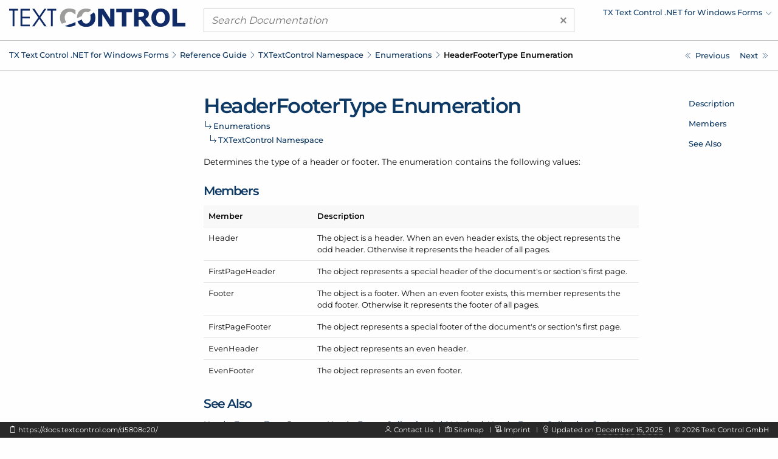

--- FILE ---
content_type: text/html; charset=UTF-8
request_url: https://docs.textcontrol.com/d5808c20/
body_size: 1899
content:
<!DOCTYPE html>
<html lang="en">
<head>

<script>
    function tcd_get_cookie(c_name){let c_value=" "+document.cookie;let c_start=c_value.indexOf(" "+c_name+"=");if(c_start==-1){c_value=null;}else{c_start=c_value.indexOf("=",c_start)+1;let c_end=c_value.indexOf(";",c_start);if(c_end==-1){c_end=c_value.length;}c_value=decodeURI(c_value.substring(c_start,c_end));}return c_value;}
    let enable = 1 == tcd_get_cookie('gdpr_consent') ? true : false;
    const gdprConsent = {
        enableGoogleTagManager: enable,
        enableDeskpro: enable
    };
    //console.log(gdprConsent);
</script><!-- google_tag_manager_start -->

<script>

    document.addEventListener('DOMContentLoaded', () => {

        if (gdprConsent.enableGoogleTagManager) {

            window.dataLayer = window.dataLayer || [];

            function gtag() {
                dataLayer.push(arguments);
            }

            gtag('consent', 'default', {
                'wait_for_update': 500,
                'ad_storage': 'granted',
                'ad_user_data': 'granted',
                'ad_personalization': 'granted',
                'analytics_storage': 'granted'
            });

            const script = document.createElement('script');
            script.async = true;
            script.src = 'https://www.googletagmanager.com/gtag/js?id=GTM-W5W5HXH';
            document.head.appendChild(script);

            window.dataLayer = window.dataLayer || [];

            function gtag() {
                dataLayer.push(arguments);
            }

            gtag('js', new Date());
            gtag('config', 'GTM-W5W5HXH');
            gtag('set', 'url_passthrough', true);
            gtag('set', 'ads_data_redaction', true);

        }

    });

</script><!-- google_tag_manager_end -->
<title></title>
<meta name="robots" content="noindex">
<meta name="imagetoolbar" content="no">
<meta name="viewport" content="width=device-width, initial-scale=1.0">
<meta name="apple-mobile-web-app-capable" content="yes">
<meta name="apple-mobile-web-app-status-bar-style" content="#0d3964">
<meta name="msapplication-navbutton-color" content="#0d3964">
<meta name="msapplication-TileColor" content="#FFFFFF">
<meta name="msapplication-TileImage" content="https://s1-docs.textcontrol.com/application-1.6941.62331/img/meta_icons/mstile_144x144.png">
<meta name="theme-color" content="#0d3964">
<meta itemprop="dateModified" content="2025-11-10T14:18:42+01:00">
<link href="https://s1-docs.textcontrol.com/application-1.6605.57657/font/inconsolata/dist/compiled.min.css" media="screen" rel="stylesheet" type="text/css">
<link href="https://s1-docs.textcontrol.com/application-1.6605.57657/font/montserrat/dist/compiled.min.css" media="screen" rel="stylesheet" type="text/css">
<link href="https://s1-docs.textcontrol.com/application-1.5754.67650/font/lineicons/dist/compiled.min.css" media="screen" rel="stylesheet" type="text/css">
<link href="https://s1-docs.textcontrol.com/application-1.7199.98593/css/dist/compiled.min.css" media="screen" rel="stylesheet" type="text/css">
<link href="https://docs.textcontrol.com/sitemap.xml" rel="sitemap" title="Sitemap Index" type="application/xml">
</head>
<body class="layout-default application-short-url">
<div class="container-top">
<div class="grid-container">
<div class="grid-x grid-margin-x header">
<div class="cell large-3 logo">
<div class="grid-x hide-for-large">
<div class="cell small-10"><a href="/"><img src="https://s1-docs.textcontrol.com/application-1.6243.52842/img/tx_logo.svg"></a></div>
<div class="cell small-2"></div>
</div>
<a class="show-for-large" href="/"><img src="https://s1-docs.textcontrol.com/application-1.6243.52842/img/tx_logo.svg"></a></div>
</div>
</div>
</div>
<div class="grid-container container-content">
<div class="grid-x grid-margin-x redirect">
<div class="cell medium-12">
<p><strong>Redirecting to:</strong>
<br>
<a id="id_8af8366f" class="wrap-anywhere" href="https://docs.textcontrol.com/textcontrol/windows-forms/ref.txtextcontrol.headerfootertype.enumeration.htm">https://docs.textcontrol.com/textcontrol/windows-forms/ref.txtextcontrol.headerfootertype.enumeration.htm</a></p>
<div class="container">
<div class="spinner">
<div>​</div>
<div>​</div>
<div>​</div>
</div>
</div>
</div>
</div>
</div>
<div class="container-footer">
<div class="grid-container">
<div class="grid-x grid-margin-x footer">
<div class="cell large-5 show-for-large left"></div>
<div class="cell large-auto right">
<p class="show-for-large"><em class="lni-user">​</em> <a class="new-tab" href="https://www.textcontrol.com/contact/email/general/">Contact Us</a><em class="lni-minus rotate-90 seperator">​</em><em class="lni-certificate">​</em> <a class="popup-link-ajax" href="/legal/">Imprint</a><em class="lni-minus rotate-90 seperator">​</em><em class="lni-bulb">​</em> Updated on <abbr title="at 2:18 PM">November 10, 2025</abbr><em class="lni-minus rotate-90 seperator">​</em>© <span class="year">2026</span> Text Control GmbH</p>
<p class="show-for-small hide-for-large"><em class="lni-user">​</em> <a class="new-tab" href="https://www.textcontrol.com/contact/email/general/">Contact Us</a><em class="lni-minus rotate-90 seperator">​</em><em class="lni-certificate">​</em> <a class="popup-link-ajax" href="/legal/">Imprint</a><em class="lni-minus rotate-90 seperator">​</em>© <span class="year">2026</span> Text Control GmbH</p>
</div>
</div>
</div>
</div>
<div class="to-top shadow"><em class="lni-angle-double-up">​</em></div>
<script src="https://s1-docs.textcontrol.com/application-1.6606.42683/js/dist/compiled.min.js"></script>
<script>

    //<!--
    
$(document).ready(function () {

    var url      = 'https\x3A\x2F\x2Fdocs.textcontrol.com\x2Ftextcontrol\x2Fwindows\x2Dforms\x2Fref.txtextcontrol.headerfootertype.enumeration.htm';
    var fragment = '';

    if (window.location.hash) {
        fragment = window.location.hash
    }

    var href = $('#id_8af8366f').attr('href') + fragment;

    $('#id_8af8366f').text(href);
    $('#id_8af8366f').attr('href', href);

    window.location.href = href;

});


    //-->
</script>
</body>
</html>
<!-- tidy: in 6961 b | out 6060 b | saving 12.9435 pct -->
<!-- execution time: 0.2094 s -->
<!-- generated at: January 23, 2026 at 11:08:07 PM GMT+1 -->

--- FILE ---
content_type: text/html; charset=UTF-8
request_url: https://docs.textcontrol.com/textcontrol/windows-forms/ref.txtextcontrol.headerfootertype.enumeration.htm
body_size: 3274
content:
<!DOCTYPE html>
<html lang="en">
<head>

<script>
    function tcd_get_cookie(c_name){let c_value=" "+document.cookie;let c_start=c_value.indexOf(" "+c_name+"=");if(c_start==-1){c_value=null;}else{c_start=c_value.indexOf("=",c_start)+1;let c_end=c_value.indexOf(";",c_start);if(c_end==-1){c_end=c_value.length;}c_value=decodeURI(c_value.substring(c_start,c_end));}return c_value;}
    let enable = 1 == tcd_get_cookie('gdpr_consent') ? true : false;
    const gdprConsent = {
        enableGoogleTagManager: enable,
        enableDeskpro: enable
    };
    //console.log(gdprConsent);
</script><!-- google_tag_manager_start -->

<script>

    document.addEventListener('DOMContentLoaded', () => {

        if (gdprConsent.enableGoogleTagManager) {

            window.dataLayer = window.dataLayer || [];

            function gtag() {
                dataLayer.push(arguments);
            }

            gtag('consent', 'default', {
                'wait_for_update': 500,
                'ad_storage': 'granted',
                'ad_user_data': 'granted',
                'ad_personalization': 'granted',
                'analytics_storage': 'granted'
            });

            const script = document.createElement('script');
            script.async = true;
            script.src = 'https://www.googletagmanager.com/gtag/js?id=GTM-W5W5HXH';
            document.head.appendChild(script);

            window.dataLayer = window.dataLayer || [];

            function gtag() {
                dataLayer.push(arguments);
            }

            gtag('js', new Date());
            gtag('config', 'GTM-W5W5HXH');
            gtag('set', 'url_passthrough', true);
            gtag('set', 'ads_data_redaction', true);

        }

    });

</script><!-- google_tag_manager_end -->
<title>TXTextControl.HeaderFooterType Enumeration - TX Text Control .NET for Windows Forms</title>
<meta name="imagetoolbar" content="no">
<meta name="viewport" content="width=device-width, initial-scale=1.0">
<meta name="apple-mobile-web-app-capable" content="yes">
<meta name="apple-mobile-web-app-status-bar-style" content="#0d3964">
<meta name="msapplication-navbutton-color" content="#0d3964">
<meta name="msapplication-TileColor" content="#FFFFFF">
<meta name="msapplication-TileImage" content="https://s1-docs.textcontrol.com/application-1.6941.62331/img/meta_icons/mstile_144x144.png">
<meta name="theme-color" content="#0d3964">
<meta name="description" content="Determines the type of a header or footer. The enumeration contains the following values:">
<meta itemprop="dateModified" content="2025-12-16T14:49:50+01:00">
<link href="https://s1-docs.textcontrol.com/application-1.6605.57657/font/inconsolata/dist/compiled.min.css" media="screen" rel="stylesheet" type="text/css">
<link href="https://s1-docs.textcontrol.com/application-1.6605.57657/font/montserrat/dist/compiled.min.css" media="screen" rel="stylesheet" type="text/css">
<link href="https://s1-docs.textcontrol.com/application-1.5754.67650/font/lineicons/dist/compiled.min.css" media="screen" rel="stylesheet" type="text/css">
<link href="https://s1-docs.textcontrol.com/application-1.7199.98593/css/dist/compiled.min.css" media="screen" rel="stylesheet" type="text/css">
<link href="https://docs.textcontrol.com/" rel="start">
<link href="https://docs.textcontrol.com/textcontrol/windows-forms/ref.txtextcontrol.horizontalalignment.enumeration.htm" rel="next">
<link href="https://docs.textcontrol.com/textcontrol/windows-forms/ref.txtextcontrol.horizontalalignment.enumeration.htm" rel="prerender">
<link href="https://docs.textcontrol.com/textcontrol/windows-forms/ref.txtextcontrol.findoptions.enumeration.htm" rel="prev">
<link href="https://docs.textcontrol.com/textcontrol/windows-forms/ref.txtextcontrol.findoptions.enumeration.htm" rel="prerender">
<link href="https://docs.textcontrol.com/textcontrol/windows-forms/sitemap.xml" rel="sitemap" title="Sitemap" type="application/xml">
</head>
<body class="layout-default application-product-technology-ref windows-forms">
<div class="container-top">
<div class="grid-container">
<div class="grid-x grid-margin-x header">
<div class="cell large-3 logo">
<div class="grid-x hide-for-large">
<div class="cell small-10"><a title="TX Text Control .NET for Windows Forms" href="/textcontrol/windows-forms/index.htm"><img alt="TX Text Control .NET for Windows Forms" src="https://s1-docs.textcontrol.com/application-1.6243.52842/img/tx_logo.svg"></a></div>
<div class="cell small-2"><a class="navigation-hamburger" href="/textcontrol/windows-forms/tree/mobile/ref.txtextcontrol.enumerations.htm">
<div class="icon"><span>​</span> <span>​</span> <span>​</span></div>
</a></div>
</div>
<a title="TX Text Control .NET for Windows Forms" class="show-for-large" href="/textcontrol/windows-forms/index.htm"><img alt="TX Text Control .NET for Windows Forms" src="https://s1-docs.textcontrol.com/application-1.6243.52842/img/tx_logo.svg"></a></div>
<div class="cell large-6 search">
<form class="search-form" id="search_form" name="search_form" method="get" action="/textcontrol/windows-forms/search/"><a class="clear"><span aria-hidden="true">×</span></a> <input type="search" name="q" class="q" maxlength="500" value="" placeholder="Search Documentation"></form>
</div>
<div class="cell large-3 show-for-large products">
<ul class="navigation-products menu dropdown" data-dropdown-menu="data-dropdown-menu">
<li><a href="https://docs.textcontrol.com/textcontrol/windows-forms/ref.txtextcontrol.headerfootertype.enumeration.htm"><span class="short">Change Product</span><span class="long">TX Text Control .NET for Windows Forms</span></a>
<ul class="menu shadow">
<li><a href="/textcontrol/ds-server/index.htm">DS Server</a></li>
<li><a href="/textcontrol/asp-dotnet/index.htm">TX Text Control .NET Server</a></li>
<li><a href="/textcontrol/wpf/index.htm">TX Text Control .NET for WPF</a></li>
<li><a href="/spell/windows-forms/index.htm">TX Spell .NET for Windows Forms</a></li>
<li><a href="/spell/wpf/index.htm">TX Spell .NET for WPF</a></li>
<li><a href="/barcode/windows-forms/index.htm">TX Barcode .NET for Windows Forms</a></li>
<li><a href="/barcode/wpf/index.htm">TX Barcode .NET for WPF</a></li>
</ul>
</li>
</ul>
</div>
</div>
</div>
<div class="navigation-breadcrumbs-siblings-container">
<div class="grid-container">
<div class="grid-x grid-margin-x">
<div class="cell medium-auto">
<div class="navigation-breadcrumbs"><span class="show-for-large"><a title="TX Text Control .NET for Windows Forms" href="/textcontrol/windows-forms/index.htm">TX Text Control .<wbr>NET for Windows Forms</a><em class="lni-chevron-right separator">​</em></span><span class="show-for-small"><a title="Reference Guide" href="/textcontrol/windows-forms/ref.index.htm">Reference Guide</a><em class="lni-chevron-right separator">​</em></span><span class="show-for-small"><a title="TXTextControl Namespace" href="/textcontrol/windows-forms/ref.txtextcontrol.namespace.htm">TXText<wbr>Control Namespace</a><em class="lni-chevron-right separator">​</em></span><span class="show-for-small"><a title="TXTextControl Enumerations" href="/textcontrol/windows-forms/ref.txtextcontrol.enumerations.htm">Enumerations</a><em class="lni-chevron-right separator">​</em></span><span class="show-for-small active">Header<wbr>Footer<wbr>Type Enumeration</span></div>
</div>
<div class="cell medium-2 show-for-large">
<ul class="navigation-siblings pagination text-right">
<li class="pagination-previous"><a href="/textcontrol/windows-forms/ref.txtextcontrol.findoptions.enumeration.htm" title="TXTextControl.FindOptions Enumeration" aria-label="TXTextControl.FindOptions Enumeration"><span class="show-for-large">Previous</span></a></li>
<li class="pagination-next"><a href="/textcontrol/windows-forms/ref.txtextcontrol.horizontalalignment.enumeration.htm" title="TXTextControl.HorizontalAlignment Enumeration" aria-label="TXTextControl.HorizontalAlignment Enumeration"><span class="show-for-large">Next</span></a></li>
</ul>
</div>
</div>
</div>
</div>
</div>
<div class="grid-container container-content">
<div class="grid-x grid-margin-x">
<div class="cell medium-3 show-for-large">
<div class="spinner">
<div>​</div>
<div>​</div>
<div>​</div>
</div>
<iframe class="container-navigation-tree-desktop" src="/textcontrol/windows-forms/tree/desktop/ref.txtextcontrol.headerfootertype.enumeration.htm"></iframe></div>
<div class="cell medium-auto" data-searchable="true">
<div class="navigation-inheritance">
<h1>Header<wbr>Footer<wbr>Type Enumeration</h1>
<h2><a title="TXTextControl Enumerations" href="/textcontrol/windows-forms/ref.txtextcontrol.enumerations.htm">Enumerations</a><span class="arrow">​</span></h2>
<h3><a title="TXTextControl Namespace" href="/textcontrol/windows-forms/ref.txtextcontrol.namespace.htm">TXText<wbr>Control Namespace</a><span class="arrow">​</span></h3>
</div>
<section id="description" data-magellan-target="description" data-magellan-label="Description">
<p>Determines the type of a header or footer. The enumeration contains the following values:</p>
</section>
<section id="members" data-magellan-target="members" data-magellan-label="Members">
<h2>Members</h2>
<table class="table-key-value unstriped narrow">
<thead>
<tr>
<th>Member</th>
<th>Description</th>
</tr>
</thead>
<tbody>
<tr>
<td>Header</td>
<td>The object is a header. When an even header exists, the object represents the odd header. Otherwise it represents the header of all pages.</td>
</tr>
<tr>
<td>First<wbr>Page<wbr>Header</td>
<td>The object represents a special header of the document's or section's first page.</td>
</tr>
<tr>
<td>Footer</td>
<td>The object is a footer. When an even footer exists, this member represents the odd footer. Otherwise it represents the footer of all pages.</td>
</tr>
<tr>
<td>First<wbr>Page<wbr>Footer</td>
<td>The object represents a special footer of the document's or section's first page.</td>
</tr>
<tr>
<td>Even<wbr>Header</td>
<td>The object represents an even header.</td>
</tr>
<tr>
<td>Even<wbr>Footer</td>
<td>The object represents an even footer.</td>
</tr>
</tbody>
</table>
</section>
<section id="see-also" data-magellan-target="see-also" data-magellan-label="See Also">
<h2>See Also</h2>
<p><a href="/textcontrol/windows-forms/ref.txtextcontrol.headerfooter.type.property.htm">Header<wbr>Footer.<wbr>Type</a> Property, <a href="/textcontrol/windows-forms/ref.txtextcontrol.headerfootercollection.add.method.htm">Header<wbr>Footer<wbr>Collection.<wbr>Add</a> Method, <a href="/textcontrol/windows-forms/ref.txtextcontrol.headerfootercollection.getitem.method.htm">Header<wbr>Footer<wbr>Collection.<wbr>Get<wbr>Item</a> Method, <a href="/textcontrol/windows-forms/ref.txtextcontrol.headerfootercollection.remove.method.htm">Header<wbr>Footer<wbr>Collection.<wbr>Remove</a> Method.</p>
</section>
</div>
<div class="cell medium-2 show-for-large">
<div class="container-navigation-page">
<ul class="navigation-page menu vertical" data-magellan="data-magellan" data-animation-duration="250" data-deep-linking="false" data-threshold="100" data-offset="83">
<li><a title="Description" href="#description">Description</a></li>
<li><a title="Members" href="#members">Members</a></li>
<li><a title="See Also" href="#see-also">See Also</a></li>
</ul>
</div>
</div>
</div>
</div>
<div class="container-footer">
<div class="grid-container">
<div class="grid-x grid-margin-x footer">
<div class="cell large-5 show-for-large left">
<p><em data-clipboard-action="copy" data-clipboard-target="#short_url_target" class="lni-clipboard clipboard-trigger" title="Copy to clipboard">​</em> <a id="short_url_target" data-clipboard-text="https://docs.textcontrol.com/d5808c20/" data-href="https://docs.textcontrol.com/d5808c20/" href="https://docs.textcontrol.com/d5808c20/" title="https://docs.textcontrol.com/textcontrol/windows-forms/ref.txtextcontrol.headerfootertype.enumeration.htm">https://docs.textcontrol.com/d5808c20/</a></p>
</div>
<div class="cell large-auto right">
<p class="show-for-large"><em class="lni-user">​</em> <a class="new-tab" href="https://www.textcontrol.com/contact/email/general/">Contact Us</a><em class="lni-minus rotate-90 seperator">​</em><em class="lni-map">​</em> <a href="/textcontrol/windows-forms/sitemap.htm">Sitemap</a><em class="lni-minus rotate-90 seperator">​</em><em class="lni-certificate">​</em> <a class="popup-link-ajax" href="/legal/">Imprint</a><em class="lni-minus rotate-90 seperator">​</em><em class="lni-bulb">​</em> Updated on <abbr title="at 2:49 PM">December 16, 2025</abbr><em class="lni-minus rotate-90 seperator">​</em>© <span class="year">2026</span> Text Control GmbH</p>
<p class="show-for-small hide-for-large"><em class="lni-user">​</em> <a class="new-tab" href="https://www.textcontrol.com/contact/email/general/">Contact Us</a><em class="lni-minus rotate-90 seperator">​</em><em class="lni-certificate">​</em> <a class="popup-link-ajax" href="/legal/">Imprint</a><em class="lni-minus rotate-90 seperator">​</em>© <span class="year">2026</span> Text Control GmbH</p>
</div>
</div>
</div>
</div>
<div class="to-top shadow"><em class="lni-angle-double-up">​</em></div>
<script src="https://s1-docs.textcontrol.com/application-1.6606.42683/js/dist/compiled.min.js"></script>
<script>

    //<!--
    var crossoverConfig = {"uri":{"autocomplete":"\/api\/v2\/textcontrol\/windows-forms\/search\/autocomplete\/","autocomplete_redirect":"\/api\/v2\/textcontrol\/windows-forms\/search\/autocomplete\/redirect\/"},"params":{"product":"textcontrol","technology":"windows-forms"}};
    //-->
</script>
</body>
</html>
<!-- tidy: in 15724 b | out 13527 b | saving 13.9723 pct -->
<!-- execution time: 1.4880 s -->
<!-- generated at: January 17, 2026 at 10:56:28 PM GMT+1 -->

--- FILE ---
content_type: text/html; charset=UTF-8
request_url: https://docs.textcontrol.com/textcontrol/windows-forms/tree/desktop/ref.txtextcontrol.headerfootertype.enumeration.htm
body_size: 61714
content:
<!DOCTYPE html>
<html lang="en">
<head>
<title></title>
<meta name="imagetoolbar" content="no">
<meta name="viewport" content="width=device-width, initial-scale=1.0">
<meta name="apple-mobile-web-app-capable" content="yes">
<meta name="apple-mobile-web-app-status-bar-style" content="yes">
<meta name="msapplication-navbutton-color" content="#0d3964">
<meta name="msapplication-TileColor" content="#FFFFFF">
<meta name="msapplication-TileImage" content="https://s1-docs.textcontrol.com/application-1.6941.62331/img/meta_icons/mstile_144x144.png">
<meta name="theme-color" content="#0d3964">
<link href="https://s1-docs.textcontrol.com/application-1.6605.57657/font/inconsolata/dist/compiled.min.css" media="screen" rel="stylesheet" type="text/css">
<link href="https://s1-docs.textcontrol.com/application-1.6605.57657/font/montserrat/dist/compiled.min.css" media="screen" rel="stylesheet" type="text/css">
<link href="https://s1-docs.textcontrol.com/application-1.5754.67650/font/lineicons/dist/compiled.min.css" media="screen" rel="stylesheet" type="text/css">
<link href="https://s1-docs.textcontrol.com/application-1.7199.98593/css/dist/compiled.min.css" media="screen" rel="stylesheet" type="text/css">
</head>
<body class="layout-minimal">
<base target="_parent">
<ul class="navigation-tree-desktop menu vertical accordion-menu" data-accordion-menu="data-accordion-menu" data-submenu-toggle="true" data-multi-open="true" data-slide-speed="100">
<li><a id="id_adcc6955" href="/textcontrol/windows-forms/article.intro.htm">Introduction</a>
<ul class="menu vertical nested">
<li><a id="id_4dbe9f4d" href="/textcontrol/windows-forms/article.intro.3264bit.htm">TX Text Control 32-bit and 64-bit Edition</a></li>
<li><a id="id_9cf1d5ff" href="/textcontrol/windows-forms/article.intro.projectupdate.htm">Updating Your Project From a Prior Version of TX Text Control</a></li>
<li><a id="id_79c3eaaa" href="/textcontrol/windows-forms/article.intro.support.htm">How to Obtain Support</a></li>
<li><a id="id_8c7ee15d" href="/textcontrol/windows-forms/article.intro.legal.htm">Legal Notice</a></li>
</ul>
</li>
<li><a id="id_b409b8ea" href="/textcontrol/windows-forms/whatsnew.index.htm">What's New</a>
<ul class="menu vertical nested">
<li><a id="id_0d21d429" href="/textcontrol/windows-forms/whatsnew.3400.htm">What's New in Version 34.0</a>
<ul class="menu vertical nested">
<li><a id="id_fbf5d428" href="/textcontrol/windows-forms/whatsnew.3400.new.features.htm">New Features</a></li>
<li><a id="id_dcbe33e4" href="/textcontrol/windows-forms/whatsnew.3400.new.classes.properties.methods.and.events.htm">New Classes, Properties, Methods and Events</a></li>
<li><a id="id_4585c9eb" href="/textcontrol/windows-forms/whatsnew.3400.update.notes.htm">Update Notes</a></li>
</ul>
</li>
<li><a id="id_086ec2ac" href="/textcontrol/windows-forms/whatsnew.3300.htm">What's New in Version 33.0</a>
<ul class="menu vertical nested">
<li><a id="id_060c2c5d" href="/textcontrol/windows-forms/whatsnew.3300.new.features.htm">New Features</a></li>
<li><a id="id_00bee682" href="/textcontrol/windows-forms/whatsnew.3300.new.classes.properties.methods.and.events.htm">New Classes, Properties, Methods and Events</a></li>
</ul>
</li>
<li><a id="id_09aca89b" href="/textcontrol/windows-forms/whatsnew.3200.htm">What's New in Version 32.0</a>
<ul class="menu vertical nested">
<li><a id="id_a864bdcc" href="/textcontrol/windows-forms/whatsnew.3200.new.features.htm">New Features</a></li>
<li><a id="id_a328cece" href="/textcontrol/windows-forms/whatsnew.3200.new.classes.properties.methods.and.events.htm">New Classes, Properties, Methods and Events</a></li>
<li><a id="id_1614a00f" href="/textcontrol/windows-forms/whatsnew.3200.update.notes.htm">Update Notes</a></li>
</ul>
</li>
<li><a id="id_0bea16c2" href="/textcontrol/windows-forms/whatsnew.3100.htm">What's New in Version 31.0</a>
<ul class="menu vertical nested">
<li><a id="id_81ac093e" href="/textcontrol/windows-forms/whatsnew.3100.new.features.htm">New Features</a></li>
<li><a id="id_9ce3b05b" href="/textcontrol/windows-forms/whatsnew.3100.new.classes.properties.methods.and.events.htm">New Classes, Properties, Methods and Events</a></li>
</ul>
</li>
<li><a id="id_0a287cf5" href="/textcontrol/windows-forms/whatsnew.3000.htm">What's New in Version 30.0</a>
<ul class="menu vertical nested">
<li><a id="id_2fc498af" href="/textcontrol/windows-forms/whatsnew.3000.new.features.htm">New Features</a></li>
<li><a id="id_3f759817" href="/textcontrol/windows-forms/whatsnew.3000.new.classes.properties.methods.and.events.htm">New Classes, Properties, Methods and Events</a></li>
<li><a id="id_91b4856c" href="/textcontrol/windows-forms/whatsnew.3000.update.notes.htm">Update Notes</a></li>
</ul>
</li>
<li><a id="id_bd45201f" href="/textcontrol/windows-forms/whatsnew.2900.htm">What's New in Version 29.0</a>
<ul class="menu vertical nested">
<li><a id="id_75195d32" href="/textcontrol/windows-forms/whatsnew.2900.new.features.htm">New Features</a></li>
<li><a id="id_ffcc7a6f" href="/textcontrol/windows-forms/whatsnew.2900.new.classes.properties.methods.and.events.htm">New Classes, Properties, Methods and Events</a></li>
<li><a id="id_cb6940f1" href="/textcontrol/windows-forms/whatsnew.2900.update.notes.htm">Update Notes</a></li>
</ul>
</li>
<li><a id="id_bc874a28" href="/textcontrol/windows-forms/whatsnew.2800.htm">What's New in Version 28.0</a>
<ul class="menu vertical nested">
<li><a id="id_db71cca3" href="/textcontrol/windows-forms/whatsnew.2800.new.features.htm">New Features</a></li>
<li><a id="id_5c5a5223" href="/textcontrol/windows-forms/whatsnew.2800.new.classes.properties.methods.and.events.htm">New Classes, Properties, Methods and Events</a></li>
<li><a id="id_6501d160" href="/textcontrol/windows-forms/whatsnew.2800.update.notes.htm">Update Notes</a></li>
</ul>
</li>
<li><a id="id_b7db0d15" href="/textcontrol/windows-forms/whatsnew.2700.htm">What's New in Version 27.0</a>
<ul class="menu vertical nested">
<li><a id="id_559bab99" href="/textcontrol/windows-forms/whatsnew.2700.new.features.htm">New Features</a></li>
<li><a id="id_9cbcd6e2" href="/textcontrol/windows-forms/whatsnew.2700.new.classes.properties.methods.and.events.htm">New Classes, Properties, Methods and Events</a></li>
</ul>
</li>
<li><a id="id_b6196722" href="/textcontrol/windows-forms/whatsnew.2600.htm">What's New in Version 26.0</a>
<ul class="menu vertical nested">
<li><a id="id_fbf33a08" href="/textcontrol/windows-forms/whatsnew.2600.new.features.htm">New Features</a></li>
<li><a id="id_3f2afeae" href="/textcontrol/windows-forms/whatsnew.2600.new.classes.properties.methods.and.events.htm">New Classes, Properties, Methods and Events</a></li>
</ul>
</li>
<li><a id="id_b45fd97b" href="/textcontrol/windows-forms/whatsnew.2500.htm">What's New in Version 25.0</a>
<ul class="menu vertical nested">
<li><a id="id_d23b8efa" href="/textcontrol/windows-forms/whatsnew.2500.new.features.htm">New Features</a></li>
<li><a id="id_00e1803b" href="/textcontrol/windows-forms/whatsnew.2500.new.classes.properties.methods.and.events.htm">New Classes, Properties, Methods and Events</a></li>
<li><a id="id_6c4b9339" href="/textcontrol/windows-forms/whatsnew.2500.update.notes.htm">Update Notes</a></li>
</ul>
</li>
<li><a id="id_b59db34c" href="/textcontrol/windows-forms/whatsnew.2400.htm">What's New in Version 24.0</a>
<ul class="menu vertical nested">
<li><a id="id_7c531f6b" href="/textcontrol/windows-forms/whatsnew.2400.new.features.htm">New Features</a></li>
<li><a id="id_a377a877" href="/textcontrol/windows-forms/whatsnew.2400.new.classes.properties.methods.and.events.htm">New Classes, Properties, Methods and Events</a></li>
<li><a id="id_c22302a8" href="/textcontrol/windows-forms/whatsnew.2400.update.notes.htm">Update Notes</a></li>
</ul>
</li>
<li><a id="id_b0d2a5c9" href="/textcontrol/windows-forms/whatsnew.2300.htm">What's New in Version 23.0</a>
<ul class="menu vertical nested">
<li><a id="id_81aae71e" href="/textcontrol/windows-forms/whatsnew.2300.new.features.htm">New Features</a></li>
<li><a id="id_7f777d11" href="/textcontrol/windows-forms/whatsnew.2300.new.classes.properties.methods.and.events.htm">New Classes, Properties, Methods and Events</a></li>
<li><a id="id_3fdafadd" href="/textcontrol/windows-forms/whatsnew.2300.update.notes.htm">Update Notes</a></li>
</ul>
</li>
<li><a id="id_b110cffe" href="/textcontrol/windows-forms/whatsnew.2200.htm">What's New in Version 22.0</a>
<ul class="menu vertical nested">
<li><a id="id_2fc2768f" href="/textcontrol/windows-forms/whatsnew.2200.new.features.htm">New Features</a></li>
<li><a id="id_dce1555d" href="/textcontrol/windows-forms/whatsnew.2200.new.classes.properties.methods.and.events.htm">New Classes, Properties, Methods and Events</a></li>
</ul>
</li>
<li><a id="id_b35671a7" href="/textcontrol/windows-forms/whatsnew.2100.htm">What's New in Version 21.0</a>
<ul class="menu vertical nested">
<li><a id="id_060ac27d" href="/textcontrol/windows-forms/whatsnew.2100.new.features.htm">New Features</a></li>
<li><a id="id_e32a2bc8" href="/textcontrol/windows-forms/whatsnew.2100.new.classes.properties.methods.and.events.htm">New Classes, Properties, Methods and Events</a></li>
</ul>
</li>
<li><a id="id_b2941b90" href="/textcontrol/windows-forms/whatsnew.2000.htm">What's New in Version 20.0</a>
<ul class="menu vertical nested">
<li><a id="id_b227947c" href="/textcontrol/windows-forms/whatsnew.2000.new.features.and.update.notes.htm">New Features and Update Notes</a></li>
<li><a id="id_40bc0384" href="/textcontrol/windows-forms/whatsnew.2000.new.classes.properties.methods.and.events.htm">New Classes, Properties, Methods and Events</a></li>
</ul>
</li>
<li><a id="id_aff08ff1" href="/textcontrol/windows-forms/whatsnew.1900.htm">What's New in Version 19.0</a>
<ul class="menu vertical nested">
<li><a id="id_85b6760c" href="/textcontrol/windows-forms/whatsnew.1900.new.features.and.update.notes.htm">New Features and Update Notes</a></li>
<li><a id="id_7f96d6da" href="/textcontrol/windows-forms/whatsnew.1900.new.classes.properties.methods.and.events.htm">New Classes, Properties, Methods and Events</a></li>
</ul>
</li>
<li><a id="id_ae32e5c6" href="/textcontrol/windows-forms/whatsnew.1800.htm">What's New in Version 18.0</a>
<ul class="menu vertical nested">
<li><a id="id_b344e6ff" href="/textcontrol/windows-forms/whatsnew.1800.new.features.and.update.notes.htm">New Features and Update Notes</a></li>
<li><a id="id_dc00fe96" href="/textcontrol/windows-forms/whatsnew.1800.new.classes.properties.methods.and.events.htm">New Classes, Properties, Methods and Events</a></li>
</ul>
</li>
<li><a id="id_a56ea2fb" href="/textcontrol/windows-forms/whatsnew.1700.htm">What's New in Version 17.0</a>
<ul class="menu vertical nested">
<li><a id="id_5f7c95ff" href="/textcontrol/windows-forms/whatsnew.1700.new.features.and.update.notes.htm">New Features and Update Notes</a></li>
<li><a id="id_1ce67a57" href="/textcontrol/windows-forms/whatsnew.1700.new.classes.properties.methods.and.events.htm">New Classes, Properties, Methods and Events</a></li>
</ul>
</li>
<li><a id="id_a4acc8cc" href="/textcontrol/windows-forms/whatsnew.1600.htm">What's New in Version 16.0</a>
<ul class="menu vertical nested">
<li><a id="id_698e050c" href="/textcontrol/windows-forms/whatsnew.1600.new.features.and.update.notes.htm">New Features and Update Notes</a></li>
<li><a id="id_bf70521b" href="/textcontrol/windows-forms/whatsnew.1600.new.classes.properties.methods.and.events.htm">New Classes, Properties, Methods and Events</a></li>
</ul>
</li>
<li><a id="id_bff147d4" href="/textcontrol/windows-forms/whatsnew.1510.htm">What's New in Version 15.1</a>
<ul class="menu vertical nested">
<li><a id="id_c343b1b3" href="/textcontrol/windows-forms/whatsnew.1510.new.features.and.update.notes.htm">New Features and Update Notes</a></li>
<li><a id="id_aa9314ec" href="/textcontrol/windows-forms/whatsnew.1510.new.classes.properties.methods.and.events.htm">New Classes, Properties, Methods and Events</a></li>
</ul>
</li>
<li><a id="id_a6ea7695" href="/textcontrol/windows-forms/whatsnew.1500.htm">What's New in Version 15.0</a>
<ul class="menu vertical nested">
<li><a id="id_3299b419" href="/textcontrol/windows-forms/whatsnew.1500.new.features.and.update.notes.htm">New Features and Update Notes</a></li>
<li><a id="id_80bb2c8e" href="/textcontrol/windows-forms/whatsnew.1500.new.classes.properties.methods.and.events.htm">New Classes, Properties, Methods and Events</a></li>
</ul>
</li>
<li><a id="id_a7281ca2" href="/textcontrol/windows-forms/whatsnew.1400.htm">What's New in Version 14.0</a>
<ul class="menu vertical nested">
<li><a id="id_046b24ea" href="/textcontrol/windows-forms/whatsnew.1400.new.features.and.update.notes.htm">New Features and Update Notes</a></li>
<li><a id="id_232d04c2" href="/textcontrol/windows-forms/whatsnew.1400.new.classes.properties.methods.and.events.htm">New Classes, Properties, Methods and Events</a></li>
</ul>
</li>
<li><a id="id_a2670a27" href="/textcontrol/windows-forms/whatsnew.1300.htm">What's New in Version 13.0</a>
<ul class="menu vertical nested">
<li><a id="id_84b6d633" href="/textcontrol/windows-forms/whatsnew.1300.new.features.and.update.notes.htm">New Features and Update Notes</a></li>
<li><a id="id_ff2dd1a4" href="/textcontrol/windows-forms/whatsnew.1300.new.classes.properties.methods.and.events.htm">New Classes, Properties, Methods and Events</a></li>
</ul>
</li>
<li><a id="id_a3a56010" href="/textcontrol/windows-forms/whatsnew.1200.htm">What's New in Version 12.0</a>
<ul class="menu vertical nested">
<li><a id="id_7c582d0b" href="/textcontrol/windows-forms/whatsnew.1200.new.features.htm">New Features</a></li>
<li><a id="id_5cbbf9e8" href="/textcontrol/windows-forms/whatsnew.1200.new.classes.properties.methods.and.events.htm">New Classes, Properties, Methods and Events</a></li>
</ul>
</li>
<li><a id="id_a1e3de49" href="/textcontrol/windows-forms/whatsnew.1100.htm">What's New in Version 11.0</a>
<ul class="menu vertical nested">
<li><a id="id_e953f7d5" href="/textcontrol/windows-forms/whatsnew.1100.new.features.and.update.notes.htm">New Features and Update Notes</a></li>
<li><a id="id_6370877d" href="/textcontrol/windows-forms/whatsnew.1100.new.classes.properties.methods.and.events.htm">New Classes, Properties, Methods and Events</a></li>
</ul>
</li>
<li><a id="id_b93a853f" href="/textcontrol/windows-forms/whatsnew.1010.htm">What's New in Version 10.1</a>
<ul class="menu vertical nested">
<li><a id="id_eace9753" href="/textcontrol/windows-forms/whatsnew.1010.new.classes.properties.methods.and.events.htm">New Classes, Properties, Methods and Events</a></li>
</ul>
</li>
</ul>
</li>
<li><a id="id_fc760988" href="/textcontrol/windows-forms/cat.index.htm">Programming Categories</a>
<ul class="menu vertical nested">
<li><a id="id_557f6951" href="/textcontrol/windows-forms/cat.char.htm">Character Formatting</a></li>
<li><a id="id_fd53aae3" href="/textcontrol/windows-forms/cat.para.htm">Paragraph Formatting</a></li>
<li><a id="id_4fb8d6e3" href="/textcontrol/windows-forms/cat.style.htm">Stylesheet Formatting</a></li>
<li><a id="id_cd8b88ee" href="/textcontrol/windows-forms/cat.page.htm">Sections and Pages</a></li>
<li><a id="id_9d49c6d6" href="/textcontrol/windows-forms/cat.list.htm">Bullets and Numbered Lists</a></li>
<li><a id="id_a591620d" href="/textcontrol/windows-forms/cat.tb.htm">Tool Bars</a></li>
<li><a id="id_244c72ac" href="/textcontrol/windows-forms/cat.io.htm">Loading, Saving and Database Support</a></li>
<li><a id="id_69d312ef" href="/textcontrol/windows-forms/cat.print.htm">Printing and Print Preview</a></li>
<li><a id="id_8a2ce1cf" href="/textcontrol/windows-forms/cat.table.htm">Tables</a></li>
<li><a id="id_448bfb49" href="/textcontrol/windows-forms/cat.hf.htm">Headers and Footers</a></li>
<li><a id="id_eca6da45" href="/textcontrol/windows-forms/cat.img.htm">Images</a></li>
<li><a id="id_a2fca614" href="/textcontrol/windows-forms/cat.tf.htm">Text Frames</a></li>
<li><a id="id_54486e1d" href="/textcontrol/windows-forms/cat.charts.htm">Charts</a></li>
<li><a id="id_dab837b1" href="/textcontrol/windows-forms/cat.barcodes.htm">Barcodes</a></li>
<li><a id="id_4009419a" href="/textcontrol/windows-forms/cat.drawings.htm">Drawings and Shapes</a></li>
<li><a id="id_f722adac" href="/textcontrol/windows-forms/cat.hyper.htm">Hypertext Links</a></li>
<li><a id="id_edbd30d3" href="/textcontrol/windows-forms/cat.sf.htm">Signature Fields</a></li>
<li><a id="id_813a757e" href="/textcontrol/windows-forms/cat.forms.htm">Designing and Filling Forms</a></li>
<li><a id="id_a21caf63" href="/textcontrol/windows-forms/cat.sel.htm">Text Selections and Character Input</a></li>
<li><a id="id_27f02bd1" href="/textcontrol/windows-forms/cat.field.htm">Text Fields</a></li>
<li><a id="id_ac3aa304" href="/textcontrol/windows-forms/cat.spell.htm">Spell Checking and Hyphenation</a></li>
<li><a id="id_74a12aa9" href="/textcontrol/windows-forms/cat.clip.htm">Clipboard Operations</a></li>
<li><a id="id_3af1853c" href="/textcontrol/windows-forms/cat.undo.htm">Undo</a></li>
<li><a id="id_102f5aca" href="/textcontrol/windows-forms/cat.find.htm">Search and Replace</a></li>
<li><a id="id_6eaa47ba" href="/textcontrol/windows-forms/cat.zoom.htm">Zooming</a></li>
<li><a id="id_2945948a" href="/textcontrol/windows-forms/cat.restrict.htm">Restricted Document Access</a></li>
<li><a id="id_25810a97" href="/textcontrol/windows-forms/cat.trackedchange.htm">Tracking Document Changes</a></li>
<li><a id="id_3a6e04ff" href="/textcontrol/windows-forms/cat.comments.htm">Commenting the Document</a></li>
<li><a id="id_ad903f13" href="/textcontrol/windows-forms/cat.control.htm">Control Settings</a></li>
<li><a id="id_6e02f67b" href="/textcontrol/windows-forms/cat.paraprog.htm">Paragraph Programming</a></li>
<li><a id="id_08958a38" href="/textcontrol/windows-forms/cat.line.htm">Line and Character Operations</a></li>
<li><a id="id_e20a9909" href="/textcontrol/windows-forms/cat.text.htm">Programming Formatted Textparts</a></li>
<li><a id="id_bb4b95a5" href="/textcontrol/windows-forms/cat.stylep.htm">Stylesheet Programming</a></li>
<li><a id="id_cd034cfd" href="/textcontrol/windows-forms/cat.toc.htm">Tables of Contents</a></li>
<li><a id="id_d4d35ef5" href="/textcontrol/windows-forms/cat.fn.htm">Footnotes</a></li>
<li><a id="id_65013d4e" href="/textcontrol/windows-forms/cat.ribbon.htm">Windows Forms Ribbons</a></li>
<li><a id="id_42ad2ab8" href="/textcontrol/windows-forms/cat.web.htm">Web Editor</a></li>
<li><a id="id_edeba2e2" href="/textcontrol/windows-forms/cat.mailmerge.htm">Mail Merge</a></li>
<li><a id="id_1051fb56" href="/textcontrol/windows-forms/cat.docviewer.htm">Document Viewer</a></li>
<li><a id="id_36cbb477" href="/textcontrol/windows-forms/cat.pdfforms.htm">AcroForm Import</a></li>
<li><a id="id_4ba02c56" href="/textcontrol/windows-forms/cat.reporting.htm">Reporting</a></li>
<li><a id="id_6690ca8a" href="/textcontrol/windows-forms/cat.xml.htm">XML Programming</a></li>
<li><a id="id_4760727d" href="/textcontrol/windows-forms/cat.excep.htm">Exceptions</a></li>
</ul>
</li>
<li class="is-active"><a id="id_33c6dca7" href="/textcontrol/windows-forms/ref.index.htm">Reference Guide</a>
<ul class="menu vertical nested is-active">
<li class="is-active"><a id="id_b1134789" href="/textcontrol/windows-forms/ref.txtextcontrol.namespace.htm">TXTextControl</a>
<ul class="menu vertical nested is-active">
<li class="is-active"><a id="id_834c6561" href="/textcontrol/windows-forms/ref.txtextcontrol.enumerations.htm">Enumerations</a>
<ul class="menu vertical nested is-active">
<li><a id="id_ec41bddc" href="/textcontrol/windows-forms/ref.txtextcontrol.appendsettings.enumeration.htm">AppendSettings Enumeration</a></li>
<li><a id="id_f621c750" href="/textcontrol/windows-forms/ref.txtextcontrol.applicationfieldformat.enumeration.htm">ApplicationFieldFormat Enumeration</a></li>
<li><a id="id_c98096c2" href="/textcontrol/windows-forms/ref.txtextcontrol.autosizedirection.enumeration.htm">AutoSizeDirection Enumeration</a></li>
<li><a id="id_7c1d9b6d" href="/textcontrol/windows-forms/ref.txtextcontrol.binarystreamtype.enumeration.htm">BinaryStreamType Enumeration</a></li>
<li><a id="id_52e7bcdc" href="/textcontrol/windows-forms/ref.txtextcontrol.contextmenulocation.enumeration.htm">ContextMenuLocation Enumeration</a></li>
<li><a id="id_111b1625" href="/textcontrol/windows-forms/ref.txtextcontrol.controlchars.enumeration.htm">ControlChars Enumeration</a></li>
<li><a id="id_499df806" href="/textcontrol/windows-forms/ref.txtextcontrol.cursorkind.enumeration.htm">CursorKind Enumeration</a></li>
<li><a id="id_ecefbbc4" href="/textcontrol/windows-forms/ref.txtextcontrol.frame.enumeration.htm">Frame Enumeration</a></li>
<li><a id="id_26d797e2" href="/textcontrol/windows-forms/ref.txtextcontrol.framestyle.enumeration.htm">FrameStyle Enumeration</a></li>
<li><a id="id_5833e8ed" href="/textcontrol/windows-forms/ref.txtextcontrol.justification.enumeration.htm">Justification Enumeration</a></li>
<li><a id="id_30492180" href="/textcontrol/windows-forms/ref.txtextcontrol.tabtype.enumeration.htm">TabType Enumeration</a></li>
<li><a id="id_1f6e69cf" href="/textcontrol/windows-forms/ref.txtextcontrol.tableader.enumeration.htm">TabLeader Enumeration</a></li>
<li><a id="id_ae22b785" href="/textcontrol/windows-forms/ref.txtextcontrol.frameinsertionmode.enumeration.htm">FrameInsertionMode Enumeration</a></li>
<li><a id="id_d36ae248" href="/textcontrol/windows-forms/ref.txtextcontrol.clipboardformat.enumeration.htm">ClipboardFormat Enumeration</a></li>
<li><a id="id_19de6d40" href="/textcontrol/windows-forms/ref.txtextcontrol.direction.enumeration.htm">Direction Enumeration</a></li>
<li><a id="id_6456b145" href="/textcontrol/windows-forms/ref.txtextcontrol.capitalizationsettings.enumeration.htm">CapitalizationSettings Enumeration</a></li>
<li><a id="id_83a5b796" href="/textcontrol/windows-forms/ref.txtextcontrol.findoptions.enumeration.htm">FindOptions Enumeration</a></li>
<li class="is-active"><a id="id_85d3c5c2" href="/textcontrol/windows-forms/ref.txtextcontrol.headerfootertype.enumeration.htm">HeaderFooterType Enumeration</a></li>
<li><a id="id_e68a5f8d" href="/textcontrol/windows-forms/ref.txtextcontrol.horizontalalignment.enumeration.htm">HorizontalAlignment Enumeration</a></li>
<li><a id="id_e69ea1ae" href="/textcontrol/windows-forms/ref.txtextcontrol.imageinsertionmode.enumeration.htm">ImageInsertionMode Enumeration</a></li>
<li><a id="id_ae1dd748" href="/textcontrol/windows-forms/ref.txtextcontrol.listtype.enumeration.htm">ListType Enumeration</a></li>
<li><a id="id_67142442" href="/textcontrol/windows-forms/ref.txtextcontrol.misspelledwordkind.enumeration.htm">MisspelledWordKind Enumeration</a></li>
<li><a id="id_d17e44ee" href="/textcontrol/windows-forms/ref.txtextcontrol.numberformat.enumeration.htm">NumberFormat Enumeration</a></li>
<li><a id="id_e1687db4" href="/textcontrol/windows-forms/ref.txtextcontrol.pagecontent.enumeration.htm">PageContent Enumeration</a></li>
<li><a id="id_0887e4af" href="/textcontrol/windows-forms/ref.txtextcontrol.pdfimportsettings.enumeration.htm">PDFImportSettings Enumeration</a></li>
<li><a id="id_e4faa568" href="/textcontrol/windows-forms/ref.txtextcontrol.embeddeddataformat.enumeration.htm">EmbeddedDataFormat Enumeration</a></li>
<li><a id="id_85f036b0" href="/textcontrol/windows-forms/ref.txtextcontrol.permanentcontrolchar.enumeration.htm">PermanentControlChar Enumeration</a></li>
<li><a id="id_5fb5b9bd" href="/textcontrol/windows-forms/ref.txtextcontrol.sectionbreakkind.enumeration.htm">SectionBreakKind Enumeration</a></li>
<li><a id="id_65c0cf63" href="/textcontrol/windows-forms/ref.txtextcontrol.streamtype.enumeration.htm">StreamType Enumeration</a></li>
<li><a id="id_2449a31a" href="/textcontrol/windows-forms/ref.txtextcontrol.stringstreamtype.enumeration.htm">StringStreamType Enumeration</a></li>
<li><a id="id_19a75e4e" href="/textcontrol/windows-forms/ref.txtextcontrol.tableaddposition.enumeration.htm">TableAddPosition Enumeration</a></li>
<li><a id="id_3f4967ae" href="/textcontrol/windows-forms/ref.txtextcontrol.textfieldposition.enumeration.htm">TextFieldPosition Enumeration</a></li>
<li><a id="id_0fdc3a4e" href="/textcontrol/windows-forms/ref.txtextcontrol.textfieldtype.enumeration.htm">TextFieldType Enumeration</a></li>
<li><a id="id_e06b9da0" href="/textcontrol/windows-forms/ref.txtextcontrol.textframeinsertionmode.enumeration.htm">TextFrameInsertionMode Enumeration</a></li>
<li><a id="id_0eda2447" href="/textcontrol/windows-forms/ref.txtextcontrol.zoomoption.enumeration.htm">ZoomOption Enumeration</a></li>
<li><a id="id_b0485b7b" href="/textcontrol/windows-forms/ref.txtextcontrol.zorder.enumeration.htm">ZOrder Enumeration</a></li>
</ul>
</li>
<li><a id="id_548c17b8" href="/textcontrol/windows-forms/ref.txtextcontrol.adaptfonteventargs.class.htm">AdaptFontEventArgs Class</a>
<ul class="menu vertical nested">
<li><a id="id_0ac9807c" href="/textcontrol/windows-forms/ref.txtextcontrol.adaptfonteventargs.adaptedfontname.property.htm">AdaptedFontName Property</a></li>
<li><a id="id_f9ef98a5" href="/textcontrol/windows-forms/ref.txtextcontrol.adaptfonteventargs.fontname.property.htm">FontName Property</a></li>
<li><a id="id_d00cd743" href="/textcontrol/windows-forms/ref.txtextcontrol.adaptfonteventargs.supportedfonts.property.htm">SupportedFonts Property</a></li>
</ul>
</li>
<li><a id="id_b2aec62f" href="/textcontrol/windows-forms/ref.txtextcontrol.applicationfield.class.htm">ApplicationField Class</a>
<ul class="menu vertical nested">
<li><a id="id_eaf73943" href="/textcontrol/windows-forms/ref.txtextcontrol.applicationfield.constructor.htm">Constructor</a></li>
<li><a id="id_90f54c16" href="/textcontrol/windows-forms/ref.txtextcontrol.applicationfield.format.property.htm">Format Property</a></li>
<li><a id="id_098aeb21" href="/textcontrol/windows-forms/ref.txtextcontrol.applicationfield.typename.property.htm">TypeName Property</a></li>
<li><a id="id_739af1db" href="/textcontrol/windows-forms/ref.txtextcontrol.applicationfield.parameters.property.htm">Parameters Property</a></li>
</ul>
</li>
<li><a id="id_3dfd0d46" href="/textcontrol/windows-forms/ref.txtextcontrol.applicationfieldcollection.class.htm">ApplicationFieldCollection Class</a>
<ul class="menu vertical nested">
<li><a id="id_cf825958" href="/textcontrol/windows-forms/ref.txtextcontrol.applicationfieldcollection.item.property.htm">Item Property</a></li>
<li><a id="id_e3ed3a8e" href="/textcontrol/windows-forms/ref.txtextcontrol.applicationfieldcollection.add.method.htm">Add Method</a></li>
<li><a id="id_83a22b62" href="/textcontrol/windows-forms/ref.txtextcontrol.applicationfieldcollection.clear.method.htm">Clear Method</a></li>
<li><a id="id_09cd5cdd" href="/textcontrol/windows-forms/ref.txtextcontrol.applicationfieldcollection.copyto.method.htm">CopyTo Method</a></li>
<li><a id="id_e4cd0432" href="/textcontrol/windows-forms/ref.txtextcontrol.applicationfieldcollection.getitem.method.htm">GetItem Method</a></li>
<li><a id="id_7a8f87ce" href="/textcontrol/windows-forms/ref.txtextcontrol.applicationfieldcollection.remove.method.htm">Remove Method</a></li>
</ul>
</li>
<li><a id="id_c209c8b9" href="/textcontrol/windows-forms/ref.txtextcontrol.autosize.class.htm">AutoSize Class</a>
<ul class="menu vertical nested">
<li><a id="id_1ab53b90" href="/textcontrol/windows-forms/ref.txtextcontrol.autosize.constructor.htm">Constructor</a></li>
<li><a id="id_bcce061c" href="/textcontrol/windows-forms/ref.txtextcontrol.autosize.autoexpand.property.htm">AutoExpand Property</a></li>
<li><a id="id_2bbfe9f5" href="/textcontrol/windows-forms/ref.txtextcontrol.autosize.autoshrink.property.htm">AutoShrink Property</a></li>
<li><a id="id_cdee547d" href="/textcontrol/windows-forms/ref.txtextcontrol.autosize.maxsize.property.htm">MaxSize Property</a></li>
<li><a id="id_9c17ef20" href="/textcontrol/windows-forms/ref.txtextcontrol.autosize.minsize.property.htm">MinSize Property</a></li>
</ul>
</li>
<li><a id="id_62470ebe" href="/textcontrol/windows-forms/ref.txtextcontrol.cannottrackchangeeventargs.class.htm">CannotTrackChangeEventArgs Class</a>
<ul class="menu vertical nested">
<li><a id="id_31efa634" href="/textcontrol/windows-forms/ref.txtextcontrol.cannottrackchangeeventargs.cancel.property.htm">Cancel Property</a></li>
<li><a id="id_b87b4b60" href="/textcontrol/windows-forms/ref.txtextcontrol.cannottrackchangeeventargs.defaultmessage.property.htm">DefaultMessage Property</a></li>
<li><a id="id_4a5b266c" href="/textcontrol/windows-forms/ref.txtextcontrol.cannottrackchangeeventargs.handled.property.htm">Handled Property</a></li>
</ul>
</li>
<li><a id="id_7694da77" href="/textcontrol/windows-forms/ref.txtextcontrol.checkformfield.class.htm">CheckFormField Class</a>
<ul class="menu vertical nested">
<li><a id="id_a60aef03" href="/textcontrol/windows-forms/ref.txtextcontrol.checkformfield.constructor.htm">Constructor</a></li>
<li><a id="id_ab1c529b" href="/textcontrol/windows-forms/ref.txtextcontrol.checkformfield.checkedcharacter.property.htm">CheckedCharacter Property</a></li>
<li><a id="id_7944b16f" href="/textcontrol/windows-forms/ref.txtextcontrol.checkformfield.checked.property.htm">Checked Property</a></li>
<li><a id="id_3c5ce9c0" href="/textcontrol/windows-forms/ref.txtextcontrol.checkformfield.supportedcheckedcharacters.property.htm">SupportedCheckedCharacters Property</a></li>
<li><a id="id_0ff68645" href="/textcontrol/windows-forms/ref.txtextcontrol.checkformfield.supporteduncheckedcharacters.property.htm">SupportedUncheckedCharacters Property</a></li>
<li><a id="id_a76934a8" href="/textcontrol/windows-forms/ref.txtextcontrol.checkformfield.uncheckedcharacter.property.htm">UncheckedCharacter Property</a></li>
<li><a id="id_1d001154" href="/textcontrol/windows-forms/ref.txtextcontrol.checkformfield.defaultcheckedcharacter.field.htm">DefaultCheckedCharacter Field</a></li>
<li><a id="id_a47913bf" href="/textcontrol/windows-forms/ref.txtextcontrol.checkformfield.defaultuncheckedcharacter.field.htm">DefaultUncheckedCharacter Field</a></li>
</ul>
</li>
<li><a id="id_e5a1305b" href="/textcontrol/windows-forms/ref.txtextcontrol.checkformfieldeventargs.class.htm">CheckFormFieldEventArgs Class</a>
<ul class="menu vertical nested">
<li><a id="id_8876a9df" href="/textcontrol/windows-forms/ref.txtextcontrol.checkformfieldeventargs.checkformfield.property.htm">CheckFormField Property</a></li>
</ul>
</li>
<li><a id="id_a9b53f13" href="/textcontrol/windows-forms/ref.txtextcontrol.commentcollection.class.htm">CommentCollection Class</a>
<ul class="menu vertical nested">
<li><a id="id_f27eb994" href="/textcontrol/windows-forms/ref.txtextcontrol.commentcollection.count.property.htm">Count Property</a></li>
<li><a id="id_f425daa0" href="/textcontrol/windows-forms/ref.txtextcontrol.commentcollection.issynchronized.property.htm">IsSynchronized Property</a></li>
<li><a id="id_2a351950" href="/textcontrol/windows-forms/ref.txtextcontrol.commentcollection.item.property.htm">Item Property</a></li>
<li><a id="id_3d314011" href="/textcontrol/windows-forms/ref.txtextcontrol.commentcollection.syncroot.property.htm">SyncRoot Property</a></li>
<li><a id="id_2298d979" href="/textcontrol/windows-forms/ref.txtextcontrol.commentcollection.add.method.htm">Add Method</a></li>
<li><a id="id_ec7a1cd5" href="/textcontrol/windows-forms/ref.txtextcontrol.commentcollection.copyto.method.htm">CopyTo Method</a></li>
<li><a id="id_830d6a0b" href="/textcontrol/windows-forms/ref.txtextcontrol.commentcollection.getenumerator.method.htm">GetEnumerator Method</a></li>
<li><a id="id_eaf33b40" href="/textcontrol/windows-forms/ref.txtextcontrol.commentcollection.getitem.method.htm">GetItem Method</a></li>
<li><a id="id_9f38c7c6" href="/textcontrol/windows-forms/ref.txtextcontrol.commentcollection.remove.method.htm">Remove Method</a></li>
<li><a id="id_ba3bf3f6" href="/textcontrol/windows-forms/ref.txtextcontrol.commentcollection.addresult.enumeration.htm">AddResult Enumeration</a></li>
</ul>
</li>
<li><a id="id_ad5c8066" href="/textcontrol/windows-forms/ref.txtextcontrol.commenteventargs.class.htm">CommentEventArgs Class</a>
<ul class="menu vertical nested">
<li><a id="id_74c88e75" href="/textcontrol/windows-forms/ref.txtextcontrol.commenteventargs.commentedtext.property.htm">CommentedText Property</a></li>
</ul>
</li>
<li><a id="id_be6b133e" href="/textcontrol/windows-forms/ref.txtextcontrol.commentedtext.class.htm">CommentedText Class</a>
<ul class="menu vertical nested">
<li><a id="id_2be1ff04" href="/textcontrol/windows-forms/ref.txtextcontrol.commentedtext.constructor.htm">Constructor</a></li>
<li><a id="id_ae59c09a" href="/textcontrol/windows-forms/ref.txtextcontrol.commentedtext.active.property.htm">Active Property</a></li>
<li><a id="id_0fe72b89" href="/textcontrol/windows-forms/ref.txtextcontrol.commentedtext.comment.property.htm">Comment Property</a></li>
<li><a id="id_9f8cca9f" href="/textcontrol/windows-forms/ref.txtextcontrol.commentedtext.creationtime.property.htm">CreationTime Property</a></li>
<li><a id="id_5426b3f5" href="/textcontrol/windows-forms/ref.txtextcontrol.commentedtext.defaulthighlightcolor.property.htm">DefaultHighlightColor Property</a></li>
<li><a id="id_e7897e86" href="/textcontrol/windows-forms/ref.txtextcontrol.commentedtext.highlightcolor.property.htm">HighlightColor Property</a></li>
<li><a id="id_21d616a7" href="/textcontrol/windows-forms/ref.txtextcontrol.commentedtext.highlightmode.property.htm">HighlightMode Property</a></li>
<li><a id="id_6ac9c2e0" href="/textcontrol/windows-forms/ref.txtextcontrol.commentedtext.id.property.htm">ID Property</a></li>
<li><a id="id_606ed8b3" href="/textcontrol/windows-forms/ref.txtextcontrol.commentedtext.length.property.htm">Length Property</a></li>
<li><a id="id_d4c744ba" href="/textcontrol/windows-forms/ref.txtextcontrol.commentedtext.number.property.htm">Number Property</a></li>
<li><a id="id_c9826a0d" href="/textcontrol/windows-forms/ref.txtextcontrol.commentedtext.repliedcomment.property.htm">RepliedComment Property</a></li>
<li><a id="id_e88ebd9e" href="/textcontrol/windows-forms/ref.txtextcontrol.commentedtext.replies.property.htm">Replies Property</a></li>
<li><a id="id_54b844d8" href="/textcontrol/windows-forms/ref.txtextcontrol.commentedtext.start.property.htm">Start Property</a></li>
<li><a id="id_60e04f2b" href="/textcontrol/windows-forms/ref.txtextcontrol.commentedtext.text.property.htm">Text Property</a></li>
<li><a id="id_9f12febd" href="/textcontrol/windows-forms/ref.txtextcontrol.commentedtext.username.property.htm">UserName Property</a></li>
<li><a id="id_f339071d" href="/textcontrol/windows-forms/ref.txtextcontrol.commentedtext.editcomment.method.htm">EditComment Method</a></li>
<li><a id="id_e6f32450" href="/textcontrol/windows-forms/ref.txtextcontrol.commentedtext.replytocomment.method.htm">ReplyToComment Method</a></li>
<li><a id="id_0ff1c2ef" href="/textcontrol/windows-forms/ref.txtextcontrol.commentedtext.save.method.htm">Save Method</a></li>
<li><a id="id_cd5740b6" href="/textcontrol/windows-forms/ref.txtextcontrol.commentedtext.scrollto.method.htm">ScrollTo Method</a></li>
<li><a id="id_52de7563" href="/textcontrol/windows-forms/ref.txtextcontrol.commentedtext.select.method.htm">Select Method</a></li>
</ul>
</li>
<li><a id="id_48695ecd" href="/textcontrol/windows-forms/ref.txtextcontrol.condition.class.htm">Condition Class</a>
<ul class="menu vertical nested">
<li><a id="id_03c4cfa2" href="/textcontrol/windows-forms/ref.txtextcontrol.condition.constructor.htm">Constructor</a></li>
<li><a id="id_6a8a2aea" href="/textcontrol/windows-forms/ref.txtextcontrol.condition.comparisonoperator.property.htm">ComparisonOperator Property</a></li>
<li><a id="id_f6a41ecc" href="/textcontrol/windows-forms/ref.txtextcontrol.condition.comparisonvalue.property.htm">ComparisonValue Property</a></li>
<li><a id="id_a72d9735" href="/textcontrol/windows-forms/ref.txtextcontrol.condition.comparisonvaluetype.property.htm">ComparisonValueType Property</a></li>
<li><a id="id_0a386052" href="/textcontrol/windows-forms/ref.txtextcontrol.condition.formfield.property.htm">FormField Property</a></li>
<li><a id="id_8f66b243" href="/textcontrol/windows-forms/ref.txtextcontrol.condition.logicalconnective.property.htm">LogicalConnective Property</a></li>
<li><a id="id_64421e2d" href="/textcontrol/windows-forms/ref.txtextcontrol.condition.comparisonoperators.enumeration.htm">ComparisonOperators Enumeration</a></li>
<li><a id="id_d3604e82" href="/textcontrol/windows-forms/ref.txtextcontrol.condition.comparisonvaluetypes.enumeration.htm">ComparisonValueTypes Enumeration</a></li>
<li><a id="id_fcf7c7aa" href="/textcontrol/windows-forms/ref.txtextcontrol.condition.itemcomparisonflags.enumeration.htm">ItemComparisonFlags Enumeration</a></li>
<li><a id="id_858a0bfd" href="/textcontrol/windows-forms/ref.txtextcontrol.condition.logicalconnectives.enumeration.htm">LogicalConnectives Enumeration</a></li>
<li><a id="id_e3bc03df" href="/textcontrol/windows-forms/ref.txtextcontrol.condition.month.enumeration.htm">Month Enumeration</a></li>
<li><a id="id_177aafda" href="/textcontrol/windows-forms/ref.txtextcontrol.condition.textcomparisonflags.enumeration.htm">TextComparisonFlags Enumeration</a></li>
</ul>
</li>
<li><a id="id_a5f8d927" href="/textcontrol/windows-forms/ref.txtextcontrol.conditionalinstruction.class.htm">ConditionalInstruction Class</a>
<ul class="menu vertical nested">
<li><a id="id_131b5ef6" href="/textcontrol/windows-forms/ref.txtextcontrol.conditionalinstruction.constructor.htm">Constructor</a></li>
<li><a id="id_1a27f106" href="/textcontrol/windows-forms/ref.txtextcontrol.conditionalinstruction.conditions.property.htm">Conditions Property</a></li>
<li><a id="id_83c991a7" href="/textcontrol/windows-forms/ref.txtextcontrol.conditionalinstruction.instructions.property.htm">Instructions Property</a></li>
<li><a id="id_7d281e4c" href="/textcontrol/windows-forms/ref.txtextcontrol.conditionalinstruction.name.property.htm">Name Property</a></li>
<li><a id="id_df3aca8b" href="/textcontrol/windows-forms/ref.txtextcontrol.conditionalinstruction.copy.method.htm">Copy Method</a></li>
</ul>
</li>
<li><a id="id_6c639813" href="/textcontrol/windows-forms/ref.txtextcontrol.conditionalinstructioncollection.class.htm">ConditionalInstructionCollection Class</a>
<ul class="menu vertical nested">
<li><a id="id_0a984771" href="/textcontrol/windows-forms/ref.txtextcontrol.conditionalinstructioncollection.conditionalinstructionnames.property.htm">ConditionalInstructionNames Property</a></li>
<li><a id="id_dbc0ee79" href="/textcontrol/windows-forms/ref.txtextcontrol.conditionalinstructioncollection.count.property.htm">Count Property</a></li>
<li><a id="id_cdad924c" href="/textcontrol/windows-forms/ref.txtextcontrol.conditionalinstructioncollection.add.method.htm">Add Method</a></li>
<li><a id="id_a2639b34" href="/textcontrol/windows-forms/ref.txtextcontrol.conditionalinstructioncollection.clear.method.htm">Clear Method</a></li>
<li><a id="id_8be469ac" href="/textcontrol/windows-forms/ref.txtextcontrol.conditionalinstructioncollection.copyto.method.htm">CopyTo Method</a></li>
<li><a id="id_69d5354a" href="/textcontrol/windows-forms/ref.txtextcontrol.conditionalinstructioncollection.getenumerator.method.htm">GetEnumerator Method</a></li>
<li><a id="id_c34d6cad" href="/textcontrol/windows-forms/ref.txtextcontrol.conditionalinstructioncollection.getitem.method.htm">GetItem Method</a></li>
<li><a id="id_c61e4a30" href="/textcontrol/windows-forms/ref.txtextcontrol.conditionalinstructioncollection.getitems.method.htm">GetItems Method</a></li>
<li><a id="id_5bfdb601" href="/textcontrol/windows-forms/ref.txtextcontrol.conditionalinstructioncollection.isvaluevalid.method.htm">IsValueValid Method</a></li>
<li><a id="id_f8a6b2bf" href="/textcontrol/windows-forms/ref.txtextcontrol.conditionalinstructioncollection.remove.method.htm">Remove Method</a></li>
</ul>
</li>
<li><a id="id_d7043ab9" href="/textcontrol/windows-forms/ref.txtextcontrol.dateformfield.class.htm">DateFormField Class</a>
<ul class="menu vertical nested">
<li><a id="id_c0c681eb" href="/textcontrol/windows-forms/ref.txtextcontrol.dateformfield.constructor.htm">Constructor</a></li>
<li><a id="id_7bccf2a0" href="/textcontrol/windows-forms/ref.txtextcontrol.dateformfield.date.property.htm">Date Property</a></li>
<li><a id="id_ab324e1a" href="/textcontrol/windows-forms/ref.txtextcontrol.dateformfield.dateformat.property.htm">DateFormat Property</a></li>
<li><a id="id_323b6b07" href="/textcontrol/windows-forms/ref.txtextcontrol.dateformfield.emptywidth.property.htm">EmptyWidth Property</a></li>
<li><a id="id_d1013cee" href="/textcontrol/windows-forms/ref.txtextcontrol.dateformfield.isdatecontrolvisible.property.htm">IsDateControlVisible Property</a></li>
<li><a id="id_54d09c69" href="/textcontrol/windows-forms/ref.txtextcontrol.dateformfield.supporteddateformats.property.htm">SupportedDateFormats Property</a></li>
</ul>
</li>
<li><a id="id_2bfc7997" href="/textcontrol/windows-forms/ref.txtextcontrol.dateformfieldeventargs.class.htm">DateFormFieldEventArgs Class</a>
<ul class="menu vertical nested">
<li><a id="id_b37494a1" href="/textcontrol/windows-forms/ref.txtextcontrol.dateformfieldeventargs.dateformfield.property.htm">DateFormField Property</a></li>
</ul>
</li>
<li><a id="id_6e72c1fa" href="/textcontrol/windows-forms/ref.txtextcontrol.digitalsignature.class.htm">DigitalSignature Class</a>
<ul class="menu vertical nested">
<li><a id="id_f235a2ba" href="/textcontrol/windows-forms/ref.txtextcontrol.digitalsignature.constructor.htm">Constructor</a></li>
</ul>
</li>
<li><a id="id_18d4754b" href="/textcontrol/windows-forms/ref.txtextcontrol.documentlink.class.htm">DocumentLink Class</a>
<ul class="menu vertical nested">
<li><a id="id_fe989e85" href="/textcontrol/windows-forms/ref.txtextcontrol.documentlink.constructor.htm">Constructor</a></li>
<li><a id="id_1e66c42a" href="/textcontrol/windows-forms/ref.txtextcontrol.documentlink.autogenerationtype.property.htm">AutoGenerationType Property</a></li>
<li><a id="id_73d1d9db" href="/textcontrol/windows-forms/ref.txtextcontrol.documentlink.descriptivetext.property.htm">DescriptiveText Property</a></li>
<li><a id="id_88c9b1ce" href="/textcontrol/windows-forms/ref.txtextcontrol.documentlink.documenttarget.property.htm">DocumentTarget Property</a></li>
</ul>
</li>
<li><a id="id_4a53546c" href="/textcontrol/windows-forms/ref.txtextcontrol.documentlinkcollection.class.htm">DocumentLinkCollection Class</a>
<ul class="menu vertical nested">
<li><a id="id_799dc7e3" href="/textcontrol/windows-forms/ref.txtextcontrol.documentlinkcollection.item.property.htm">Item Property</a></li>
<li><a id="id_6d01d258" href="/textcontrol/windows-forms/ref.txtextcontrol.documentlinkcollection.add.method.htm">Add Method</a></li>
<li><a id="id_fa11ad5d" href="/textcontrol/windows-forms/ref.txtextcontrol.documentlinkcollection.clear.method.htm">Clear Method</a></li>
<li><a id="id_bfd2c266" href="/textcontrol/windows-forms/ref.txtextcontrol.documentlinkcollection.copyto.method.htm">CopyTo Method</a></li>
<li><a id="id_b8c871a8" href="/textcontrol/windows-forms/ref.txtextcontrol.documentlinkcollection.getitem.method.htm">GetItem Method</a></li>
<li><a id="id_cc901975" href="/textcontrol/windows-forms/ref.txtextcontrol.documentlinkcollection.remove.method.htm">Remove Method</a></li>
</ul>
</li>
<li><a id="id_283cedee" href="/textcontrol/windows-forms/ref.txtextcontrol.documentlinkeventargs.class.htm">DocumentLinkEventArgs Class</a>
<ul class="menu vertical nested">
<li><a id="id_6afd9b8f" href="/textcontrol/windows-forms/ref.txtextcontrol.documentlinkeventargs.documentlink.property.htm">DocumentLink Property</a></li>
</ul>
</li>
<li><a id="id_31534484" href="/textcontrol/windows-forms/ref.txtextcontrol.documentpermissions.class.htm">DocumentPermissions Class</a>
<ul class="menu vertical nested">
<li><a id="id_9768640b" href="/textcontrol/windows-forms/ref.txtextcontrol.documentpermissions.allowcopy.property.htm">AllowCopy Property</a></li>
<li><a id="id_d3472624" href="/textcontrol/windows-forms/ref.txtextcontrol.documentpermissions.alloweditingformfields.property.htm">AllowEditingFormFields Property</a></li>
<li><a id="id_72f79761" href="/textcontrol/windows-forms/ref.txtextcontrol.documentpermissions.allowformatting.property.htm">AllowFormatting Property</a></li>
<li><a id="id_78a9826b" href="/textcontrol/windows-forms/ref.txtextcontrol.documentpermissions.allowformattingstyles.property.htm">AllowFormattingStyles Property</a></li>
<li><a id="id_268f173e" href="/textcontrol/windows-forms/ref.txtextcontrol.documentpermissions.allowprinting.property.htm">AllowPrinting Property</a></li>
<li><a id="id_40b04b17" href="/textcontrol/windows-forms/ref.txtextcontrol.documentpermissions.readonly.property.htm">ReadOnly Property</a></li>
</ul>
</li>
<li><a id="id_bde733ac" href="/textcontrol/windows-forms/ref.txtextcontrol.documentsettings.class.htm">DocumentSettings Class</a>
<ul class="menu vertical nested">
<li><a id="id_c996cb8f" href="/textcontrol/windows-forms/ref.txtextcontrol.documentsettings.author.property.htm">Author Property</a></li>
<li><a id="id_59cf3a63" href="/textcontrol/windows-forms/ref.txtextcontrol.documentsettings.creationdate.property.htm">CreationDate Property</a></li>
<li><a id="id_75b1e6d0" href="/textcontrol/windows-forms/ref.txtextcontrol.documentsettings.creatorapplication.property.htm">CreatorApplication Property</a></li>
<li><a id="id_a4099eb3" href="/textcontrol/windows-forms/ref.txtextcontrol.documentsettings.documentbasepath.property.htm">DocumentBasePath Property</a></li>
<li><a id="id_68142109" href="/textcontrol/windows-forms/ref.txtextcontrol.documentsettings.documentkeywords.property.htm">DocumentKeywords Property</a></li>
<li><a id="id_307d823d" href="/textcontrol/windows-forms/ref.txtextcontrol.documentsettings.documentsubject.property.htm">DocumentSubject Property</a></li>
<li><a id="id_e0160742" href="/textcontrol/windows-forms/ref.txtextcontrol.documentsettings.documenttitle.property.htm">DocumentTitle Property</a></li>
<li><a id="id_d8f6a906" href="/textcontrol/windows-forms/ref.txtextcontrol.documentsettings.embeddedfiles.property.htm">EmbeddedFiles Property</a></li>
<li><a id="id_ec6f044a" href="/textcontrol/windows-forms/ref.txtextcontrol.documentsettings.userdefineddocumentproperties.property.htm">UserDefinedDocumentProperties Property</a></li>
</ul>
</li>
<li><a id="id_2d524ffb" href="/textcontrol/windows-forms/ref.txtextcontrol.documenttarget.class.htm">DocumentTarget Class</a>
<ul class="menu vertical nested">
<li><a id="id_e551e34b" href="/textcontrol/windows-forms/ref.txtextcontrol.documenttarget.constructor.htm">Constructor</a></li>
<li><a id="id_89677f05" href="/textcontrol/windows-forms/ref.txtextcontrol.documenttarget.autogenerationtype.property.htm">AutoGenerationType Property</a></li>
<li><a id="id_aea7d411" href="/textcontrol/windows-forms/ref.txtextcontrol.documenttarget.bounds.property.htm">Bounds Property</a></li>
<li><a id="id_473fedbe" href="/textcontrol/windows-forms/ref.txtextcontrol.documenttarget.containsinputposition.property.htm">ContainsInputPosition Property</a></li>
<li><a id="id_a88f75c1" href="/textcontrol/windows-forms/ref.txtextcontrol.documenttarget.deleteable.property.htm">Deleteable Property</a></li>
<li><a id="id_a479deaf" href="/textcontrol/windows-forms/ref.txtextcontrol.documenttarget.id.property.htm">ID Property</a></li>
<li><a id="id_9993f7c2" href="/textcontrol/windows-forms/ref.txtextcontrol.documenttarget.name.property.htm">Name Property</a></li>
<li><a id="id_0268603a" href="/textcontrol/windows-forms/ref.txtextcontrol.documenttarget.start.property.htm">Start Property</a></li>
<li><a id="id_f6f49cfd" href="/textcontrol/windows-forms/ref.txtextcontrol.documenttarget.targetname.property.htm">TargetName Property</a></li>
<li><a id="id_830513c6" href="/textcontrol/windows-forms/ref.txtextcontrol.documenttarget.scrollto.method.htm">ScrollTo Method</a></li>
</ul>
</li>
<li><a id="id_10b593b1" href="/textcontrol/windows-forms/ref.txtextcontrol.documenttargetcollection.class.htm">DocumentTargetCollection Class</a>
<ul class="menu vertical nested">
<li><a id="id_03e58b4e" href="/textcontrol/windows-forms/ref.txtextcontrol.documenttargetcollection.canadd.property.htm">CanAdd Property</a></li>
<li><a id="id_f80ba380" href="/textcontrol/windows-forms/ref.txtextcontrol.documenttargetcollection.count.property.htm">Count Property</a></li>
<li><a id="id_f7b938d4" href="/textcontrol/windows-forms/ref.txtextcontrol.documenttargetcollection.issynchronized.property.htm">IsSynchronized Property</a></li>
<li><a id="id_5f812ade" href="/textcontrol/windows-forms/ref.txtextcontrol.documenttargetcollection.item.property.htm">Item Property</a></li>
<li><a id="id_b65c34df" href="/textcontrol/windows-forms/ref.txtextcontrol.documenttargetcollection.syncroot.property.htm">SyncRoot Property</a></li>
<li><a id="id_1ac5a6c3" href="/textcontrol/windows-forms/ref.txtextcontrol.documenttargetcollection.add.method.htm">Add Method</a></li>
<li><a id="id_3fcc3c6d" href="/textcontrol/windows-forms/ref.txtextcontrol.documenttargetcollection.clear.method.htm">Clear Method</a></li>
<li><a id="id_99ce2f5b" href="/textcontrol/windows-forms/ref.txtextcontrol.documenttargetcollection.copyto.method.htm">CopyTo Method</a></li>
<li><a id="id_606c70dd" href="/textcontrol/windows-forms/ref.txtextcontrol.documenttargetcollection.getenumerator.method.htm">GetEnumerator Method</a></li>
<li><a id="id_e0862154" href="/textcontrol/windows-forms/ref.txtextcontrol.documenttargetcollection.getitem.method.htm">GetItem Method</a></li>
<li><a id="id_025ccbc5" href="/textcontrol/windows-forms/ref.txtextcontrol.documenttargetcollection.getitems.method.htm">GetItems Method</a></li>
<li><a id="id_ea8cf448" href="/textcontrol/windows-forms/ref.txtextcontrol.documenttargetcollection.remove.method.htm">Remove Method</a></li>
</ul>
</li>
<li><a id="id_cb242b10" href="/textcontrol/windows-forms/ref.txtextcontrol.documenttargeteventargs.class.htm">DocumentTargetEventArgs Class</a>
<ul class="menu vertical nested">
<li><a id="id_b8fbcada" href="/textcontrol/windows-forms/ref.txtextcontrol.documenttargeteventargs.documenttarget.property.htm">DocumentTarget Property</a></li>
</ul>
</li>
<li><a id="id_c7f21e69" href="/textcontrol/windows-forms/ref.txtextcontrol.editableregion.class.htm">EditableRegion Class</a>
<ul class="menu vertical nested">
<li><a id="id_5992fe0b" href="/textcontrol/windows-forms/ref.txtextcontrol.editableregion.constructor.htm">Constructor</a></li>
<li><a id="id_97039057" href="/textcontrol/windows-forms/ref.txtextcontrol.editableregion.defaulthighlightcolor.property.htm">DefaultHighlightColor Property</a></li>
<li><a id="id_97b8ebff" href="/textcontrol/windows-forms/ref.txtextcontrol.editableregion.highlightcolor.property.htm">HighlightColor Property</a></li>
<li><a id="id_7ab7e0a2" href="/textcontrol/windows-forms/ref.txtextcontrol.editableregion.highlightmode.property.htm">HighlightMode Property</a></li>
<li><a id="id_18bac3ef" href="/textcontrol/windows-forms/ref.txtextcontrol.editableregion.id.property.htm">ID Property</a></li>
<li><a id="id_83d698f7" href="/textcontrol/windows-forms/ref.txtextcontrol.editableregion.length.property.htm">Length Property</a></li>
<li><a id="id_7ddbd694" href="/textcontrol/windows-forms/ref.txtextcontrol.editableregion.username.property.htm">UserName Property</a></li>
<li><a id="id_377f04fe" href="/textcontrol/windows-forms/ref.txtextcontrol.editableregion.number.property.htm">Number Property</a></li>
<li><a id="id_8ff31250" href="/textcontrol/windows-forms/ref.txtextcontrol.editableregion.start.property.htm">Start Property</a></li>
<li><a id="id_907f1101" href="/textcontrol/windows-forms/ref.txtextcontrol.editableregion.text.property.htm">Text Property</a></li>
<li><a id="id_7d82c3e0" href="/textcontrol/windows-forms/ref.txtextcontrol.editableregion.save.method.htm">Save Method</a></li>
<li><a id="id_2eef00f2" href="/textcontrol/windows-forms/ref.txtextcontrol.editableregion.scrollto.method.htm">ScrollTo Method</a></li>
</ul>
</li>
<li><a id="id_bd5f8085" href="/textcontrol/windows-forms/ref.txtextcontrol.editableregioncollection.class.htm">EditableRegionCollection Class</a>
<ul class="menu vertical nested">
<li><a id="id_7bb0ffff" href="/textcontrol/windows-forms/ref.txtextcontrol.editableregioncollection.count.property.htm">Count Property</a></li>
<li><a id="id_607caf75" href="/textcontrol/windows-forms/ref.txtextcontrol.editableregioncollection.issynchronized.property.htm">IsSynchronized Property</a></li>
<li><a id="id_375892c9" href="/textcontrol/windows-forms/ref.txtextcontrol.editableregioncollection.item.property.htm">Item Property</a></li>
<li><a id="id_a34c636d" href="/textcontrol/windows-forms/ref.txtextcontrol.editableregioncollection.syncroot.property.htm">SyncRoot Property</a></li>
<li><a id="id_b314d726" href="/textcontrol/windows-forms/ref.txtextcontrol.editableregioncollection.add.method.htm">Add Method</a></li>
<li><a id="id_f117974c" href="/textcontrol/windows-forms/ref.txtextcontrol.editableregioncollection.copyto.method.htm">CopyTo Method</a></li>
<li><a id="id_4efb8141" href="/textcontrol/windows-forms/ref.txtextcontrol.editableregioncollection.getenumerator.method.htm">GetEnumerator Method</a></li>
<li><a id="id_633d7d2b" href="/textcontrol/windows-forms/ref.txtextcontrol.editableregioncollection.getitem.method.htm">GetItem Method</a></li>
<li><a id="id_c2651c34" href="/textcontrol/windows-forms/ref.txtextcontrol.editableregioncollection.getitems.method.htm">GetItems Method</a></li>
<li><a id="id_82554c5f" href="/textcontrol/windows-forms/ref.txtextcontrol.editableregioncollection.remove.method.htm">Remove Method</a></li>
<li><a id="id_2cffad93" href="/textcontrol/windows-forms/ref.txtextcontrol.editableregioncollection.addresult.enumeration.htm">AddResult Enumeration</a></li>
</ul>
</li>
<li><a id="id_46bf597a" href="/textcontrol/windows-forms/ref.txtextcontrol.editableregioneventargs.class.htm">EditableRegionEventArgs Class</a>
<ul class="menu vertical nested">
<li><a id="id_24544058" href="/textcontrol/windows-forms/ref.txtextcontrol.editableregioneventargs.editableregion.property.htm">EditableRegion Property</a></li>
</ul>
</li>
<li><a id="id_602cf75a" href="/textcontrol/windows-forms/ref.txtextcontrol.embeddedfile.class.htm">EmbeddedFile Class</a>
<ul class="menu vertical nested">
<li><a id="id_e404abe9" href="/textcontrol/windows-forms/ref.txtextcontrol.embeddedfile.constructor.htm">Constructor</a></li>
<li><a id="id_e4fbb229" href="/textcontrol/windows-forms/ref.txtextcontrol.embeddedfile.creationdate.property.htm">CreationDate Property</a></li>
<li><a id="id_9baadd4c" href="/textcontrol/windows-forms/ref.txtextcontrol.embeddedfile.data.property.htm">Data Property</a></li>
<li><a id="id_273f9b62" href="/textcontrol/windows-forms/ref.txtextcontrol.embeddedfile.description.property.htm">Description Property</a></li>
<li><a id="id_a05b3815" href="/textcontrol/windows-forms/ref.txtextcontrol.embeddedfile.filename.property.htm">FileName Property</a></li>
<li><a id="id_c65f524c" href="/textcontrol/windows-forms/ref.txtextcontrol.embeddedfile.lastmodificationdate.property.htm">LastModificationDate Property</a></li>
<li><a id="id_4d0425d5" href="/textcontrol/windows-forms/ref.txtextcontrol.embeddedfile.mimetype.property.htm">MIMEType Property</a></li>
<li><a id="id_1f3cea43" href="/textcontrol/windows-forms/ref.txtextcontrol.embeddedfile.relationship.property.htm">Relationship Property</a></li>
</ul>
</li>
<li><a id="id_f59e2696" href="/textcontrol/windows-forms/ref.txtextcontrol.filterexception.class.htm">FilterException Class</a>
<ul class="menu vertical nested">
<li><a id="id_7a18dfc5" href="/textcontrol/windows-forms/ref.txtextcontrol.filterexception.constructor.htm">Constructor</a></li>
<li><a id="id_4e769be2" href="/textcontrol/windows-forms/ref.txtextcontrol.filterexception.reason.property.htm">Reason Property</a></li>
<li><a id="id_15ee4a37" href="/textcontrol/windows-forms/ref.txtextcontrol.filterexception.filtererror.enumeration.htm">FilterError Enumeration</a></li>
</ul>
</li>
<li><a id="id_2f818407" href="/textcontrol/windows-forms/ref.txtextcontrol.fontsettings.class.htm">FontSettings Class</a>
<ul class="menu vertical nested">
<li><a id="id_e26514b2" href="/textcontrol/windows-forms/ref.txtextcontrol.fontsettings.adaptfontevent.property.htm">AdaptFontEvent Property</a></li>
<li><a id="id_0778bbb9" href="/textcontrol/windows-forms/ref.txtextcontrol.fontsettings.embeddablefontsonly.property.htm">EmbeddableFontsOnly Property</a></li>
<li><a id="id_3e9c3795" href="/textcontrol/windows-forms/ref.txtextcontrol.fontsettings.scalablefontsonly.property.htm">ScalableFontsOnly Property</a></li>
<li><a id="id_52e20175" href="/textcontrol/windows-forms/ref.txtextcontrol.fontsettings.truetypefontsonly.property.htm">TrueTypeFontsOnly Property</a></li>
</ul>
</li>
<li><a id="id_6d01c918" href="/textcontrol/windows-forms/ref.txtextcontrol.footnote.class.htm">Footnote Class</a>
<ul class="menu vertical nested">
<li><a id="id_e205e2d9" href="/textcontrol/windows-forms/ref.txtextcontrol.footnote.constructor.htm">Constructor</a></li>
<li><a id="id_6fc711b2" href="/textcontrol/windows-forms/ref.txtextcontrol.footnote.defaulthighlightcolor.property.htm">DefaultHighlightColor Property</a></li>
<li><a id="id_6a95db50" href="/textcontrol/windows-forms/ref.txtextcontrol.footnote.highlightcolor.property.htm">HighlightColor Property</a></li>
<li><a id="id_357e35b8" href="/textcontrol/windows-forms/ref.txtextcontrol.footnote.highlightmode.property.htm">HighlightMode Property</a></li>
<li><a id="id_a32ddf3d" href="/textcontrol/windows-forms/ref.txtextcontrol.footnote.id.property.htm">ID Property</a></li>
<li><a id="id_ade32898" href="/textcontrol/windows-forms/ref.txtextcontrol.footnote.name.property.htm">Name Property</a></li>
<li><a id="id_ccad5921" href="/textcontrol/windows-forms/ref.txtextcontrol.footnote.number.property.htm">Number Property</a></li>
<li><a id="id_835674c1" href="/textcontrol/windows-forms/ref.txtextcontrol.footnote.referencemarklength.property.htm">ReferenceMarkLength Property</a></li>
<li><a id="id_0f1f2450" href="/textcontrol/windows-forms/ref.txtextcontrol.footnote.referencemarkstart.property.htm">ReferenceMarkStart Property</a></li>
<li><a id="id_37705144" href="/textcontrol/windows-forms/ref.txtextcontrol.footnote.text.property.htm">Text Property</a></li>
<li><a id="id_a517a6eb" href="/textcontrol/windows-forms/ref.txtextcontrol.footnote.edit.method.htm">Edit Method</a></li>
<li><a id="id_c615df32" href="/textcontrol/windows-forms/ref.txtextcontrol.footnote.save.method.htm">Save Method</a></li>
<li><a id="id_d53d5d2d" href="/textcontrol/windows-forms/ref.txtextcontrol.footnote.scrollto.method.htm">ScrollTo Method</a></li>
</ul>
</li>
<li><a id="id_468ddd5a" href="/textcontrol/windows-forms/ref.txtextcontrol.footnotecollection.class.htm">FootnoteCollection Class</a>
<ul class="menu vertical nested">
<li><a id="id_3d246cb6" href="/textcontrol/windows-forms/ref.txtextcontrol.footnotecollection.count.property.htm">Count Property</a></li>
<li><a id="id_073ca8f8" href="/textcontrol/windows-forms/ref.txtextcontrol.footnotecollection.highlightmode.property.htm">HighlightMode Property</a></li>
<li><a id="id_ca75a266" href="/textcontrol/windows-forms/ref.txtextcontrol.footnotecollection.item.property.htm">Item Property</a></li>
<li><a id="id_a053fc3f" href="/textcontrol/windows-forms/ref.txtextcontrol.footnotecollection.numberformat.property.htm">NumberFormat Property</a></li>
<li><a id="id_ae4e1a52" href="/textcontrol/windows-forms/ref.txtextcontrol.footnotecollection.startnumber.property.htm">StartNumber Property</a></li>
<li><a id="id_f89331f9" href="/textcontrol/windows-forms/ref.txtextcontrol.footnotecollection.add.method.htm">Add Method</a></li>
<li><a id="id_0c3aa7e3" href="/textcontrol/windows-forms/ref.txtextcontrol.footnotecollection.copyto.method.htm">CopyTo Method</a></li>
<li><a id="id_b63f00a4" href="/textcontrol/windows-forms/ref.txtextcontrol.footnotecollection.getenumerator.method.htm">GetEnumerator Method</a></li>
<li><a id="id_25a9ee62" href="/textcontrol/windows-forms/ref.txtextcontrol.footnotecollection.getitem.method.htm">GetItem Method</a></li>
<li><a id="id_7f787cf0" href="/textcontrol/windows-forms/ref.txtextcontrol.footnotecollection.remove.method.htm">Remove Method</a></li>
</ul>
</li>
<li><a id="id_40aee325" href="/textcontrol/windows-forms/ref.txtextcontrol.footnoteeventargs.class.htm">FootnoteEventArgs Class</a>
<ul class="menu vertical nested">
<li><a id="id_0d703d91" href="/textcontrol/windows-forms/ref.txtextcontrol.footnoteeventargs.footnote.property.htm">Footnote Property</a></li>
</ul>
</li>
<li><a id="id_27ce59b7" href="/textcontrol/windows-forms/ref.txtextcontrol.footnotesection.class.htm">FootnoteSection Class</a>
<ul class="menu vertical nested">
<li><a id="id_26c82fe6" href="/textcontrol/windows-forms/ref.txtextcontrol.footnotesection.charts.property.htm">Charts Property</a></li>
<li><a id="id_affd3f9d" href="/textcontrol/windows-forms/ref.txtextcontrol.footnotesection.textframes.property.htm">TextFrames Property</a></li>
</ul>
</li>
<li><a id="id_35bfad00" href="/textcontrol/windows-forms/ref.txtextcontrol.footnotetext.class.htm">FootnoteText Class</a>
<ul class="menu vertical nested">
<li><a id="id_114331d9" href="/textcontrol/windows-forms/ref.txtextcontrol.footnotetext.charts.property.htm">Charts Property</a></li>
<li><a id="id_71c7bd9f" href="/textcontrol/windows-forms/ref.txtextcontrol.footnotetext.textframes.property.htm">TextFrames Property</a></li>
</ul>
</li>
<li><a id="id_459990d1" href="/textcontrol/windows-forms/ref.txtextcontrol.formfield.class.htm">FormField Class</a>
<ul class="menu vertical nested">
<li><a id="id_a4262218" href="/textcontrol/windows-forms/ref.txtextcontrol.formfield.descriptivetext.property.htm">DescriptiveText Property</a></li>
<li><a id="id_d2d0e7c3" href="/textcontrol/windows-forms/ref.txtextcontrol.formfield.enabled.property.htm">Enabled Property</a></li>
<li><a id="id_4437a6a8" href="/textcontrol/windows-forms/ref.txtextcontrol.formfield.formfielddialog.method.htm">FormFieldDialog Method</a></li>
</ul>
</li>
<li><a id="id_1ce1d7a3" href="/textcontrol/windows-forms/ref.txtextcontrol.formfieldcollection.class.htm">FormFieldCollection Class</a>
<ul class="menu vertical nested">
<li><a id="id_cc70f8f3" href="/textcontrol/windows-forms/ref.txtextcontrol.formfieldcollection.conditionalinstructions.property.htm">ConditionalInstructions Property</a></li>
<li><a id="id_83b4ea02" href="/textcontrol/windows-forms/ref.txtextcontrol.formfieldcollection.item.property.htm">Item Property</a></li>
<li><a id="id_d393642b" href="/textcontrol/windows-forms/ref.txtextcontrol.formfieldcollection.add.method.htm">Add Method</a></li>
<li><a id="id_dc012f43" href="/textcontrol/windows-forms/ref.txtextcontrol.formfieldcollection.clear.method.htm">Clear Method</a></li>
<li><a id="id_45fbef87" href="/textcontrol/windows-forms/ref.txtextcontrol.formfieldcollection.copyto.method.htm">CopyTo Method</a></li>
<li><a id="id_6f3f8a6b" href="/textcontrol/windows-forms/ref.txtextcontrol.formfieldcollection.getitem.method.htm">GetItem Method</a></li>
<li><a id="id_36b93494" href="/textcontrol/windows-forms/ref.txtextcontrol.formfieldcollection.remove.method.htm">Remove Method</a></li>
</ul>
</li>
<li><a id="id_297b01db" href="/textcontrol/windows-forms/ref.txtextcontrol.formfieldeventargs.class.htm">FormFieldEventArgs Class</a>
<ul class="menu vertical nested">
<li><a id="id_988ace6c" href="/textcontrol/windows-forms/ref.txtextcontrol.formfieldeventargs.formfield.property.htm">FormField Property</a></li>
</ul>
</li>
<li><a id="id_14228c34" href="/textcontrol/windows-forms/ref.txtextcontrol.formattingstyle.class.htm">FormattingStyle Class</a>
<ul class="menu vertical nested">
<li><a id="id_d1c47d50" href="/textcontrol/windows-forms/ref.txtextcontrol.formattingstyle.autobaseline.property.htm">AutoBaseline Property</a></li>
<li><a id="id_e0feb138" href="/textcontrol/windows-forms/ref.txtextcontrol.formattingstyle.baseline.property.htm">Baseline Property</a></li>
<li><a id="id_ad724d57" href="/textcontrol/windows-forms/ref.txtextcontrol.formattingstyle.basestyle.property.htm">BaseStyle Property</a></li>
<li><a id="id_3d342e62" href="/textcontrol/windows-forms/ref.txtextcontrol.formattingstyle.bold.property.htm">Bold Property</a></li>
<li><a id="id_c604ca08" href="/textcontrol/windows-forms/ref.txtextcontrol.formattingstyle.capitals.property.htm">Capitals Property</a></li>
<li><a id="id_8e5a6a61" href="/textcontrol/windows-forms/ref.txtextcontrol.formattingstyle.characterscaling.property.htm">CharacterScaling Property</a></li>
<li><a id="id_fc354a62" href="/textcontrol/windows-forms/ref.txtextcontrol.formattingstyle.characterspacing.property.htm">CharacterSpacing Property</a></li>
<li><a id="id_793c104a" href="/textcontrol/windows-forms/ref.txtextcontrol.formattingstyle.culture.property.htm">Culture Property</a></li>
<li><a id="id_0f17f5b1" href="/textcontrol/windows-forms/ref.txtextcontrol.formattingstyle.fontname.property.htm">FontName Property</a></li>
<li><a id="id_7dfd94a3" href="/textcontrol/windows-forms/ref.txtextcontrol.formattingstyle.fontsize.property.htm">FontSize Property</a></li>
<li><a id="id_b4c1b03f" href="/textcontrol/windows-forms/ref.txtextcontrol.formattingstyle.forecolor.property.htm">ForeColor Property</a></li>
<li><a id="id_b433f0e2" href="/textcontrol/windows-forms/ref.txtextcontrol.formattingstyle.italic.property.htm">Italic Property</a></li>
<li><a id="id_60f3f079" href="/textcontrol/windows-forms/ref.txtextcontrol.formattingstyle.name.property.htm">Name Property</a></li>
<li><a id="id_a669efab" href="/textcontrol/windows-forms/ref.txtextcontrol.formattingstyle.strikeout.property.htm">Strikeout Property</a></li>
<li><a id="id_db30c9d3" href="/textcontrol/windows-forms/ref.txtextcontrol.formattingstyle.textbackcolor.property.htm">TextBackColor Property</a></li>
<li><a id="id_98dc2ee9" href="/textcontrol/windows-forms/ref.txtextcontrol.formattingstyle.underline.property.htm">Underline Property</a></li>
<li><a id="id_de535c1f" href="/textcontrol/windows-forms/ref.txtextcontrol.formattingstyle.apply.method.htm">Apply Method</a></li>
</ul>
</li>
<li><a id="id_89e08801" href="/textcontrol/windows-forms/ref.txtextcontrol.formattingstylecollection.class.htm">FormattingStyleCollection Class</a>
<ul class="menu vertical nested">
<li><a id="id_da3acffb" href="/textcontrol/windows-forms/ref.txtextcontrol.formattingstylecollection.count.property.htm">Count Property</a></li>
<li><a id="id_467bdaf3" href="/textcontrol/windows-forms/ref.txtextcontrol.formattingstylecollection.issynchronized.property.htm">IsSynchronized Property</a></li>
<li><a id="id_766e97dd" href="/textcontrol/windows-forms/ref.txtextcontrol.formattingstylecollection.syncroot.property.htm">SyncRoot Property</a></li>
<li><a id="id_2e151ad9" href="/textcontrol/windows-forms/ref.txtextcontrol.formattingstylecollection.getenumerator.method.htm">GetEnumerator Method</a></li>
<li><a id="id_d9f636fe" href="/textcontrol/windows-forms/ref.txtextcontrol.formattingstylecollection.remove.method.htm">Remove Method</a></li>
</ul>
</li>
<li><a id="id_8ca6ae9f" href="/textcontrol/windows-forms/ref.txtextcontrol.formulaexception.class.htm">FormulaException Class</a>
<ul class="menu vertical nested">
<li><a id="id_e3b1b0f5" href="/textcontrol/windows-forms/ref.txtextcontrol.formulaexception.characterindex.property.htm">CharacterIndex Property</a></li>
</ul>
</li>
<li><a id="id_a21ef23b" href="/textcontrol/windows-forms/ref.txtextcontrol.framebase.class.htm">FrameBase Class</a>
<ul class="menu vertical nested">
<li><a id="id_df03b011" href="/textcontrol/windows-forms/ref.txtextcontrol.framebase.alignment.property.htm">Alignment Property</a></li>
<li><a id="id_6f5fb0c3" href="/textcontrol/windows-forms/ref.txtextcontrol.framebase.bounds.property.htm">Bounds Property</a></li>
<li><a id="id_c8eaf776" href="/textcontrol/windows-forms/ref.txtextcontrol.framebase.descriptivetext.property.htm">DescriptiveText Property</a></li>
<li><a id="id_666db786" href="/textcontrol/windows-forms/ref.txtextcontrol.framebase.id.property.htm">ID Property</a></li>
<li><a id="id_bd989bcc" href="/textcontrol/windows-forms/ref.txtextcontrol.framebase.insertionmode.property.htm">InsertionMode Property</a></li>
<li><a id="id_9c8dc3f4" href="/textcontrol/windows-forms/ref.txtextcontrol.framebase.location.property.htm">Location Property</a></li>
<li><a id="id_ccda8a59" href="/textcontrol/windows-forms/ref.txtextcontrol.framebase.moveable.property.htm">Moveable Property</a></li>
<li><a id="id_e9bb73c1" href="/textcontrol/windows-forms/ref.txtextcontrol.framebase.name.property.htm">Name Property</a></li>
<li><a id="id_9b5112d3" href="/textcontrol/windows-forms/ref.txtextcontrol.framebase.size.property.htm">Size Property</a></li>
<li><a id="id_8ccb2bb2" href="/textcontrol/windows-forms/ref.txtextcontrol.framebase.sizeable.property.htm">Sizeable Property</a></li>
<li><a id="id_e6c377d5" href="/textcontrol/windows-forms/ref.txtextcontrol.framebase.textdistances.property.htm">TextDistances Property</a></li>
<li><a id="id_3918248e" href="/textcontrol/windows-forms/ref.txtextcontrol.framebase.textposition.property.htm">TextPosition Property</a></li>
<li><a id="id_0dbd4a63" href="/textcontrol/windows-forms/ref.txtextcontrol.framebase.changezorder.method.htm">ChangeZOrder Method</a></li>
</ul>
</li>
<li><a id="id_d14df763" href="/textcontrol/windows-forms/ref.txtextcontrol.framebasecollection.class.htm">FrameBaseCollection Class</a>
<ul class="menu vertical nested">
<li><a id="id_1b7eddd1" href="/textcontrol/windows-forms/ref.txtextcontrol.framebasecollection.count.property.htm">Count Property</a></li>
<li><a id="id_05ca78e3" href="/textcontrol/windows-forms/ref.txtextcontrol.framebasecollection.issynchronized.property.htm">IsSynchronized Property</a></li>
<li><a id="id_4af1a170" href="/textcontrol/windows-forms/ref.txtextcontrol.framebasecollection.syncroot.property.htm">SyncRoot Property</a></li>
<li><a id="id_2640f1b2" href="/textcontrol/windows-forms/ref.txtextcontrol.framebasecollection.clear.method.htm">Clear Method</a></li>
<li><a id="id_1619cb76" href="/textcontrol/windows-forms/ref.txtextcontrol.framebasecollection.getenumerator.method.htm">GetEnumerator Method</a></li>
</ul>
</li>
<li><a id="id_869bd490" href="/textcontrol/windows-forms/ref.txtextcontrol.framecollection.class.htm">FrameCollection Class</a>
<ul class="menu vertical nested">
<li><a id="id_4e5eb092" href="/textcontrol/windows-forms/ref.txtextcontrol.framecollection.copyto.method.htm">CopyTo Method</a></li>
<li><a id="id_02e9cbdf" href="/textcontrol/windows-forms/ref.txtextcontrol.framecollection.getitem.method.htm">GetItem Method</a></li>
<li><a id="id_3d1c6b81" href="/textcontrol/windows-forms/ref.txtextcontrol.framecollection.remove.method.htm">Remove Method</a></li>
</ul>
</li>
<li><a id="id_eccb845a" href="/textcontrol/windows-forms/ref.txtextcontrol.frameeventargs.class.htm">FrameEventArgs Class</a>
<ul class="menu vertical nested">
<li><a id="id_c109040d" href="/textcontrol/windows-forms/ref.txtextcontrol.frameeventargs.frame.property.htm">Frame Property</a></li>
</ul>
</li>
<li><a id="id_245ae277" href="/textcontrol/windows-forms/ref.txtextcontrol.headerfooter.class.htm">HeaderFooter Class</a>
<ul class="menu vertical nested">
<li><a id="id_8352a18d" href="/textcontrol/windows-forms/ref.txtextcontrol.headerfooter.applicationfields.property.htm">ApplicationFields Property</a></li>
<li><a id="id_05c3e72d" href="/textcontrol/windows-forms/ref.txtextcontrol.headerfooter.barcodes.property.htm">Barcodes Property</a></li>
<li><a id="id_0e64df91" href="/textcontrol/windows-forms/ref.txtextcontrol.headerfooter.charts.property.htm">Charts Property</a></li>
<li><a id="id_c68646db" href="/textcontrol/windows-forms/ref.txtextcontrol.headerfooter.comments.property.htm">Comments Property</a></li>
<li><a id="id_a39a909c" href="/textcontrol/windows-forms/ref.txtextcontrol.headerfooter.connectedtoprevious.property.htm">ConnectedToPrevious Property</a></li>
<li><a id="id_b9b45d13" href="/textcontrol/windows-forms/ref.txtextcontrol.headerfooter.distance.property.htm">Distance Property</a></li>
<li><a id="id_1a3d5c7b" href="/textcontrol/windows-forms/ref.txtextcontrol.headerfooter.documentlinks.property.htm">DocumentLinks Property</a></li>
<li><a id="id_0acfe0c8" href="/textcontrol/windows-forms/ref.txtextcontrol.headerfooter.documenttargets.property.htm">DocumentTargets Property</a></li>
<li><a id="id_55a71275" href="/textcontrol/windows-forms/ref.txtextcontrol.headerfooter.drawings.property.htm">Drawings Property</a></li>
<li><a id="id_9e203aef" href="/textcontrol/windows-forms/ref.txtextcontrol.headerfooter.editableregions.property.htm">EditableRegions Property</a></li>
<li><a id="id_14cd66a2" href="/textcontrol/windows-forms/ref.txtextcontrol.headerfooter.formfields.property.htm">FormFields Property</a></li>
<li><a id="id_9892ee6b" href="/textcontrol/windows-forms/ref.txtextcontrol.headerfooter.frames.property.htm">Frames Property</a></li>
<li><a id="id_dedb3b25" href="/textcontrol/windows-forms/ref.txtextcontrol.headerfooter.hypertextlinks.property.htm">HypertextLinks Property</a></li>
<li><a id="id_160b4d0d" href="/textcontrol/windows-forms/ref.txtextcontrol.headerfooter.images.property.htm">Images Property</a></li>
<li><a id="id_732965ed" href="/textcontrol/windows-forms/ref.txtextcontrol.headerfooter.lines.property.htm">Lines Property</a></li>
<li><a id="id_3afbf878" href="/textcontrol/windows-forms/ref.txtextcontrol.headerfooter.misspelledwords.property.htm">MisspelledWords Property</a></li>
<li><a id="id_5d719192" href="/textcontrol/windows-forms/ref.txtextcontrol.headerfooter.pagenumberfields.property.htm">PageNumberFields Property</a></li>
<li><a id="id_779c13bf" href="/textcontrol/windows-forms/ref.txtextcontrol.headerfooter.paragraphs.property.htm">Paragraphs Property</a></li>
<li><a id="id_6acdee2c" href="/textcontrol/windows-forms/ref.txtextcontrol.headerfooter.sectionnumber.property.htm">SectionNumber Property</a></li>
<li><a id="id_91d8e65e" href="/textcontrol/windows-forms/ref.txtextcontrol.headerfooter.selection.property.htm">Selection Property</a></li>
<li><a id="id_6b2b7b10" href="/textcontrol/windows-forms/ref.txtextcontrol.headerfooter.subtextparts.property.htm">SubTextParts Property</a></li>
<li><a id="id_48caf9a3" href="/textcontrol/windows-forms/ref.txtextcontrol.headerfooter.tables.property.htm">Tables Property</a></li>
<li><a id="id_220e0472" href="/textcontrol/windows-forms/ref.txtextcontrol.headerfooter.tablesofcontents.property.htm">TablesOfContents Property</a></li>
<li><a id="id_20fa30cf" href="/textcontrol/windows-forms/ref.txtextcontrol.headerfooter.textchars.property.htm">TextChars Property</a></li>
<li><a id="id_68ce71cf" href="/textcontrol/windows-forms/ref.txtextcontrol.headerfooter.textfields.property.htm">TextFields Property</a></li>
<li><a id="id_dbd68f77" href="/textcontrol/windows-forms/ref.txtextcontrol.headerfooter.textframes.property.htm">TextFrames Property</a></li>
<li><a id="id_3c011b4a" href="/textcontrol/windows-forms/ref.txtextcontrol.headerfooter.trackedchanges.property.htm">TrackedChanges Property</a></li>
<li><a id="id_bb16e7d7" href="/textcontrol/windows-forms/ref.txtextcontrol.headerfooter.type.property.htm">Type Property</a></li>
<li><a id="id_a7f19e40" href="/textcontrol/windows-forms/ref.txtextcontrol.headerfooter.activate.method.htm">Activate Method</a></li>
<li><a id="id_a6c11eb9" href="/textcontrol/windows-forms/ref.txtextcontrol.headerfooter.addundounit.method.htm">AddUndoUnit Method</a></li>
<li><a id="id_1b497d9e" href="/textcontrol/windows-forms/ref.txtextcontrol.headerfooter.deactivate.method.htm">Deactivate Method</a></li>
<li><a id="id_fd258ace" href="/textcontrol/windows-forms/ref.txtextcontrol.headerfooter.find.method.htm">Find Method</a></li>
<li><a id="id_db959b9f" href="/textcontrol/windows-forms/ref.txtextcontrol.headerfooter.gettextfields.method.htm">GetTextFields Method</a></li>
</ul>
</li>
<li><a id="id_bf1a41e3" href="/textcontrol/windows-forms/ref.txtextcontrol.headerfootercollection.class.htm">HeaderFooterCollection Class</a>
<ul class="menu vertical nested">
<li><a id="id_b93ebbad" href="/textcontrol/windows-forms/ref.txtextcontrol.headerfootercollection.count.property.htm">Count Property</a></li>
<li><a id="id_2ff0f101" href="/textcontrol/windows-forms/ref.txtextcontrol.headerfootercollection.add.method.htm">Add Method</a></li>
<li><a id="id_a8ac62f0" href="/textcontrol/windows-forms/ref.txtextcontrol.headerfootercollection.copyto.method.htm">CopyTo Method</a></li>
<li><a id="id_3d635512" href="/textcontrol/windows-forms/ref.txtextcontrol.headerfootercollection.getenumerator.method.htm">GetEnumerator Method</a></li>
<li><a id="id_a1b33979" href="/textcontrol/windows-forms/ref.txtextcontrol.headerfootercollection.getitem.method.htm">GetItem Method</a></li>
<li><a id="id_dbeeb9e3" href="/textcontrol/windows-forms/ref.txtextcontrol.headerfootercollection.remove.method.htm">Remove Method</a></li>
</ul>
</li>
<li><a id="id_6eed35b9" href="/textcontrol/windows-forms/ref.txtextcontrol.headerfootereventargs.class.htm">HeaderFooterEventArgs Class</a>
<ul class="menu vertical nested">
<li><a id="id_6da456dd" href="/textcontrol/windows-forms/ref.txtextcontrol.headerfootereventargs.headerfooter.property.htm">HeaderFooter Property</a></li>
</ul>
</li>
<li><a id="id_85860a08" href="/textcontrol/windows-forms/ref.txtextcontrol.hypertextlink.class.htm">HypertextLink Class</a>
<ul class="menu vertical nested">
<li><a id="id_98197dd3" href="/textcontrol/windows-forms/ref.txtextcontrol.hypertextlink.constructor.htm">Constructor</a></li>
<li><a id="id_8f237e07" href="/textcontrol/windows-forms/ref.txtextcontrol.hypertextlink.descriptivetext.property.htm">DescriptiveText Property</a></li>
<li><a id="id_5941a661" href="/textcontrol/windows-forms/ref.txtextcontrol.hypertextlink.target.property.htm">Target Property</a></li>
</ul>
</li>
<li><a id="id_89d8078c" href="/textcontrol/windows-forms/ref.txtextcontrol.hypertextlinkcollection.class.htm">HypertextLinkCollection Class</a>
<ul class="menu vertical nested">
<li><a id="id_32b267b8" href="/textcontrol/windows-forms/ref.txtextcontrol.hypertextlinkcollection.item.property.htm">Item Property</a></li>
<li><a id="id_91dac527" href="/textcontrol/windows-forms/ref.txtextcontrol.hypertextlinkcollection.add.method.htm">Add Method</a></li>
<li><a id="id_d165b178" href="/textcontrol/windows-forms/ref.txtextcontrol.hypertextlinkcollection.clear.method.htm">Clear Method</a></li>
<li><a id="id_f4fd623d" href="/textcontrol/windows-forms/ref.txtextcontrol.hypertextlinkcollection.copyto.method.htm">CopyTo Method</a></li>
<li><a id="id_443ad674" href="/textcontrol/windows-forms/ref.txtextcontrol.hypertextlinkcollection.getitem.method.htm">GetItem Method</a></li>
<li><a id="id_87bfb92e" href="/textcontrol/windows-forms/ref.txtextcontrol.hypertextlinkcollection.remove.method.htm">Remove Method</a></li>
</ul>
</li>
<li><a id="id_afe1ac13" href="/textcontrol/windows-forms/ref.txtextcontrol.hypertextlinkeventargs.class.htm">HypertextLinkEventArgs Class</a>
<ul class="menu vertical nested">
<li><a id="id_aed24d30" href="/textcontrol/windows-forms/ref.txtextcontrol.hypertextlinkeventargs.hypertextlink.property.htm">HypertextLink Property</a></li>
</ul>
</li>
<li><a id="id_2a933f83" href="/textcontrol/windows-forms/ref.txtextcontrol.hyphenatewordeventargs.class.htm">HyphenateWordEventArgs Class</a>
<ul class="menu vertical nested">
<li><a id="id_a515dee1" href="/textcontrol/windows-forms/ref.txtextcontrol.hyphenatewordeventargs.culture.property.htm">Culture Property</a></li>
<li><a id="id_0f88d8ce" href="/textcontrol/windows-forms/ref.txtextcontrol.hyphenatewordeventargs.dividepos.property.htm">DividePos Property</a></li>
<li><a id="id_33a2b112" href="/textcontrol/windows-forms/ref.txtextcontrol.hyphenatewordeventargs.maxdividepos.property.htm">MaxDividePos Property</a></li>
<li><a id="id_6ab598d2" href="/textcontrol/windows-forms/ref.txtextcontrol.hyphenatewordeventargs.word.property.htm">Word Property</a></li>
</ul>
</li>
<li><a id="id_61ab7f51" href="/textcontrol/windows-forms/ref.txtextcontrol.iformattedtext.interface.htm">IFormattedText Interface</a>
<ul class="menu vertical nested">
<li><a id="id_8c01ae3d" href="/textcontrol/windows-forms/ref.txtextcontrol.iformattedtext.applicationfields.property.htm">ApplicationFields Property</a></li>
<li><a id="id_ea2f2b7b" href="/textcontrol/windows-forms/ref.txtextcontrol.iformattedtext.barcodes.property.htm">Barcodes Property</a></li>
<li><a id="id_296a8a8d" href="/textcontrol/windows-forms/ref.txtextcontrol.iformattedtext.comments.property.htm">Comments Property</a></li>
<li><a id="id_e8ebf149" href="/textcontrol/windows-forms/ref.txtextcontrol.iformattedtext.documentlinks.property.htm">DocumentLinks Property</a></li>
<li><a id="id_4fd8993a" href="/textcontrol/windows-forms/ref.txtextcontrol.iformattedtext.documenttargets.property.htm">DocumentTargets Property</a></li>
<li><a id="id_ba4bde23" href="/textcontrol/windows-forms/ref.txtextcontrol.iformattedtext.drawings.property.htm">Drawings Property</a></li>
<li><a id="id_db37431d" href="/textcontrol/windows-forms/ref.txtextcontrol.iformattedtext.editableregions.property.htm">EditableRegions Property</a></li>
<li><a id="id_6afefd07" href="/textcontrol/windows-forms/ref.txtextcontrol.iformattedtext.formfields.property.htm">FormFields Property</a></li>
<li><a id="id_475d6f88" href="/textcontrol/windows-forms/ref.txtextcontrol.iformattedtext.frames.property.htm">Frames Property</a></li>
<li><a id="id_16febc08" href="/textcontrol/windows-forms/ref.txtextcontrol.iformattedtext.hypertextlinks.property.htm">HypertextLinks Property</a></li>
<li><a id="id_c9c4ccee" href="/textcontrol/windows-forms/ref.txtextcontrol.iformattedtext.images.property.htm">Images Property</a></li>
<li><a id="id_dc474541" href="/textcontrol/windows-forms/ref.txtextcontrol.iformattedtext.lines.property.htm">Lines Property</a></li>
<li><a id="id_7fec818a" href="/textcontrol/windows-forms/ref.txtextcontrol.iformattedtext.misspelledwords.property.htm">MisspelledWords Property</a></li>
<li><a id="id_09af881a" href="/textcontrol/windows-forms/ref.txtextcontrol.iformattedtext.paragraphs.property.htm">Paragraphs Property</a></li>
<li><a id="id_133ffe53" href="/textcontrol/windows-forms/ref.txtextcontrol.iformattedtext.selection.property.htm">Selection Property</a></li>
<li><a id="id_df860743" href="/textcontrol/windows-forms/ref.txtextcontrol.iformattedtext.subtextparts.property.htm">SubTextParts Property</a></li>
<li><a id="id_97057840" href="/textcontrol/windows-forms/ref.txtextcontrol.iformattedtext.tables.property.htm">Tables Property</a></li>
<li><a id="id_71f8803b" href="/textcontrol/windows-forms/ref.txtextcontrol.iformattedtext.tablesofcontents.property.htm">TablesOfContents Property</a></li>
<li><a id="id_a21d28c2" href="/textcontrol/windows-forms/ref.txtextcontrol.iformattedtext.textchars.property.htm">TextChars Property</a></li>
<li><a id="id_16fdea6a" href="/textcontrol/windows-forms/ref.txtextcontrol.iformattedtext.textfields.property.htm">TextFields Property</a></li>
<li><a id="id_f4249c67" href="/textcontrol/windows-forms/ref.txtextcontrol.iformattedtext.trackedchanges.property.htm">TrackedChanges Property</a></li>
<li><a id="id_b03dafbe" href="/textcontrol/windows-forms/ref.txtextcontrol.iformattedtext.find.method.htm">Find Method</a></li>
<li><a id="id_7d57ff63" href="/textcontrol/windows-forms/ref.txtextcontrol.iformattedtext.gettextfields.method.htm">GetTextFields Method</a></li>
</ul>
</li>
<li><a id="id_0e087493" href="/textcontrol/windows-forms/ref.txtextcontrol.image.class.htm">Image Class</a>
<ul class="menu vertical nested">
<li><a id="id_49bcf094" href="/textcontrol/windows-forms/ref.txtextcontrol.image.constructor.htm">Constructor</a></li>
<li><a id="id_b0be9723" href="/textcontrol/windows-forms/ref.txtextcontrol.image.exportcompressionquality.property.htm">ExportCompressionQuality Property</a></li>
<li><a id="id_1e28bfb9" href="/textcontrol/windows-forms/ref.txtextcontrol.image.exportfilename.property.htm">ExportFileName Property</a></li>
<li><a id="id_1ecf3e30" href="/textcontrol/windows-forms/ref.txtextcontrol.image.exportfilterindex.property.htm">ExportFilterIndex Property</a></li>
<li><a id="id_6502d31e" href="/textcontrol/windows-forms/ref.txtextcontrol.image.exportmaxresolution.property.htm">ExportMaxResolution Property</a></li>
<li><a id="id_51427096" href="/textcontrol/windows-forms/ref.txtextcontrol.image.filename.property.htm">FileName Property</a></li>
<li><a id="id_ccdb7c65" href="/textcontrol/windows-forms/ref.txtextcontrol.image.filterindex.property.htm">FilterIndex Property</a></li>
<li><a id="id_43cb79ef" href="/textcontrol/windows-forms/ref.txtextcontrol.image.horizontalscaling.property.htm">HorizontalScaling Property</a></li>
<li><a id="id_c2b1e4fa" href="/textcontrol/windows-forms/ref.txtextcontrol.image.insertionmode.property.htm">InsertionMode Property</a></li>
<li><a id="id_cd75f924" href="/textcontrol/windows-forms/ref.txtextcontrol.image.savemode.property.htm">SaveMode Property</a></li>
<li><a id="id_902f07ca" href="/textcontrol/windows-forms/ref.txtextcontrol.image.verticalscaling.property.htm">VerticalScaling Property</a></li>
</ul>
</li>
<li><a id="id_44524535" href="/textcontrol/windows-forms/ref.txtextcontrol.imagecollection.class.htm">ImageCollection Class</a>
<ul class="menu vertical nested">
<li><a id="id_a66df259" href="/textcontrol/windows-forms/ref.txtextcontrol.imagecollection.exportfilters.property.htm">ExportFilters Property</a></li>
<li><a id="id_8548d290" href="/textcontrol/windows-forms/ref.txtextcontrol.imagecollection.importfilters.property.htm">ImportFilters Property</a></li>
<li><a id="id_2fe608a1" href="/textcontrol/windows-forms/ref.txtextcontrol.imagecollection.add.method.htm">Add Method</a></li>
<li><a id="id_407ed035" href="/textcontrol/windows-forms/ref.txtextcontrol.imagecollection.copyto.method.htm">CopyTo Method</a></li>
<li><a id="id_4a55ddf4" href="/textcontrol/windows-forms/ref.txtextcontrol.imagecollection.getitem.method.htm">GetItem Method</a></li>
<li><a id="id_333c0b26" href="/textcontrol/windows-forms/ref.txtextcontrol.imagecollection.remove.method.htm">Remove Method</a></li>
</ul>
</li>
<li><a id="id_f2a586e6" href="/textcontrol/windows-forms/ref.txtextcontrol.imageeventargs.class.htm">ImageEventArgs Class</a>
<ul class="menu vertical nested">
<li><a id="id_e865fb37" href="/textcontrol/windows-forms/ref.txtextcontrol.imageeventargs.image.property.htm">Image Property</a></li>
</ul>
</li>
<li><a id="id_6be05c8e" href="/textcontrol/windows-forms/ref.txtextcontrol.inlinestyle.class.htm">InlineStyle Class</a>
<ul class="menu vertical nested">
<li><a id="id_5a92e508" href="/textcontrol/windows-forms/ref.txtextcontrol.inlinestyle.constructor.htm">Constructor</a></li>
<li><a id="id_9cc91999" href="/textcontrol/windows-forms/ref.txtextcontrol.inlinestyle.isinheritedfromparagraph.method.htm">IsInheritedFromParagraph Method</a></li>
<li><a id="id_8fc07217" href="/textcontrol/windows-forms/ref.txtextcontrol.inlinestyle.resettoparagraph.method.htm">ResetToParagraph Method</a></li>
<li><a id="id_4d5dd792" href="/textcontrol/windows-forms/ref.txtextcontrol.inlinestyle.attributes.enumeration.htm">Attributes Enumeration</a></li>
</ul>
</li>
<li><a id="id_26903240" href="/textcontrol/windows-forms/ref.txtextcontrol.inlinestylecollection.class.htm">InlineStyleCollection Class</a>
<ul class="menu vertical nested">
<li><a id="id_2ddcb430" href="/textcontrol/windows-forms/ref.txtextcontrol.inlinestylecollection.add.method.htm">Add Method</a></li>
<li><a id="id_32d33af6" href="/textcontrol/windows-forms/ref.txtextcontrol.inlinestylecollection.copyto.method.htm">CopyTo Method</a></li>
<li><a id="id_484ae314" href="/textcontrol/windows-forms/ref.txtextcontrol.inlinestylecollection.getitem.method.htm">GetItem Method</a></li>
</ul>
</li>
<li><a id="id_dd8462f5" href="/textcontrol/windows-forms/ref.txtextcontrol.inputformat.class.htm">InputFormat Class</a>
<ul class="menu vertical nested">
<li><a id="id_13b8f9f6" href="/textcontrol/windows-forms/ref.txtextcontrol.inputformat.allframelines.property.htm">AllFrameLines Property</a></li>
<li><a id="id_7a754d02" href="/textcontrol/windows-forms/ref.txtextcontrol.inputformat.framefillcolor.property.htm">FrameFillColor Property</a></li>
<li><a id="id_f3e7ccd8" href="/textcontrol/windows-forms/ref.txtextcontrol.inputformat.bold.property.htm">Bold Property</a></li>
<li><a id="id_69425170" href="/textcontrol/windows-forms/ref.txtextcontrol.inputformat.bottomaligned.property.htm">BottomAligned Property</a></li>
<li><a id="id_3db6328d" href="/textcontrol/windows-forms/ref.txtextcontrol.inputformat.verticallycentered.property.htm">VerticallyCentered Property</a></li>
<li><a id="id_ddace211" href="/textcontrol/windows-forms/ref.txtextcontrol.inputformat.bottomdistance.property.htm">BottomDistance Property</a></li>
<li><a id="id_6b43d3ec" href="/textcontrol/windows-forms/ref.txtextcontrol.inputformat.bottomframeline.property.htm">BottomFrameLine Property</a></li>
<li><a id="id_bd86ad78" href="/textcontrol/windows-forms/ref.txtextcontrol.inputformat.boxframe.property.htm">BoxFrame Property</a></li>
<li><a id="id_f8fd64a5" href="/textcontrol/windows-forms/ref.txtextcontrol.inputformat.bulletcharacter.property.htm">BulletCharacter Property</a></li>
<li><a id="id_a14c1726" href="/textcontrol/windows-forms/ref.txtextcontrol.inputformat.bulletedlist.property.htm">BulletedList Property</a></li>
<li><a id="id_c8247a9e" href="/textcontrol/windows-forms/ref.txtextcontrol.inputformat.centered.property.htm">Centered Property</a></li>
<li><a id="id_74b4dd4a" href="/textcontrol/windows-forms/ref.txtextcontrol.inputformat.fontfamily.property.htm">FontFamily Property</a></li>
<li><a id="id_ee215c55" href="/textcontrol/windows-forms/ref.txtextcontrol.inputformat.numberformat.property.htm">NumberFormat Property</a></li>
<li><a id="id_739d47f8" href="/textcontrol/windows-forms/ref.txtextcontrol.inputformat.fontsize.property.htm">FontSize Property</a></li>
<li><a id="id_9922ba81" href="/textcontrol/windows-forms/ref.txtextcontrol.inputformat.framelinecolor.property.htm">FrameLineColor Property</a></li>
<li><a id="id_fd8ef27b" href="/textcontrol/windows-forms/ref.txtextcontrol.inputformat.framelinewidth.property.htm">FrameLineWidth Property</a></li>
<li><a id="id_bab3503a" href="/textcontrol/windows-forms/ref.txtextcontrol.inputformat.hangingindent.property.htm">HangingIndent Property</a></li>
<li><a id="id_cb1e79c2" href="/textcontrol/windows-forms/ref.txtextcontrol.inputformat.innerhorizontalframelines.property.htm">InnerHorizontalFrameLines Property</a></li>
<li><a id="id_d94cf932" href="/textcontrol/windows-forms/ref.txtextcontrol.inputformat.innerverticalframelines.property.htm">InnerVerticalFrameLines Property</a></li>
<li><a id="id_e41dfb57" href="/textcontrol/windows-forms/ref.txtextcontrol.inputformat.italic.property.htm">Italic Property</a></li>
<li><a id="id_271dbcc0" href="/textcontrol/windows-forms/ref.txtextcontrol.inputformat.justified.property.htm">Justified Property</a></li>
<li><a id="id_abd4dcda" href="/textcontrol/windows-forms/ref.txtextcontrol.inputformat.leftaligned.property.htm">LeftAligned Property</a></li>
<li><a id="id_aca2ba84" href="/textcontrol/windows-forms/ref.txtextcontrol.inputformat.leftframeline.property.htm">LeftFrameLine Property</a></li>
<li><a id="id_d0254e5c" href="/textcontrol/windows-forms/ref.txtextcontrol.inputformat.leftindent.property.htm">LeftIndent Property</a></li>
<li><a id="id_8428a864" href="/textcontrol/windows-forms/ref.txtextcontrol.inputformat.lefttoright.property.htm">LeftToRight Property</a></li>
<li><a id="id_e3c5bcb1" href="/textcontrol/windows-forms/ref.txtextcontrol.inputformat.linespacing.property.htm">LineSpacing Property</a></li>
<li><a id="id_0b19e1de" href="/textcontrol/windows-forms/ref.txtextcontrol.inputformat.numberedlist.property.htm">NumberedList Property</a></li>
<li><a id="id_f821ee02" href="/textcontrol/windows-forms/ref.txtextcontrol.inputformat.numberedlistformat.property.htm">NumberedListFormat Property</a></li>
<li><a id="id_5b76b7ae" href="/textcontrol/windows-forms/ref.txtextcontrol.inputformat.numbertexttype.property.htm">NumberTextType Property</a></li>
<li><a id="id_740f0a38" href="/textcontrol/windows-forms/ref.txtextcontrol.inputformat.numberformats.property.htm">NumberFormats Property</a></li>
<li><a id="id_47bad0e0" href="/textcontrol/windows-forms/ref.txtextcontrol.inputformat.rightaligned.property.htm">RightAligned Property</a></li>
<li><a id="id_80bdc4b8" href="/textcontrol/windows-forms/ref.txtextcontrol.inputformat.rightframeline.property.htm">RightFrameLine Property</a></li>
<li><a id="id_dddb529d" href="/textcontrol/windows-forms/ref.txtextcontrol.inputformat.rightindent.property.htm">RightIndent Property</a></li>
<li><a id="id_18786c80" href="/textcontrol/windows-forms/ref.txtextcontrol.inputformat.righttoleft.property.htm">RightToLeft Property</a></li>
<li><a id="id_3e9448c3" href="/textcontrol/windows-forms/ref.txtextcontrol.inputformat.standardtexttype.property.htm">StandardTextType Property</a></li>
<li><a id="id_5ade0704" href="/textcontrol/windows-forms/ref.txtextcontrol.inputformat.strikeout.property.htm">Strikeout Property</a></li>
<li><a id="id_b25db2ba" href="/textcontrol/windows-forms/ref.txtextcontrol.inputformat.structuredlist.property.htm">StructuredList Property</a></li>
<li><a id="id_ca0e1ca0" href="/textcontrol/windows-forms/ref.txtextcontrol.inputformat.structuredlistformat.property.htm">StructuredListFormat Property</a></li>
<li><a id="id_0a271b7d" href="/textcontrol/windows-forms/ref.txtextcontrol.inputformat.structurelevel.property.htm">StructureLevel Property</a></li>
<li><a id="id_2ab86457" href="/textcontrol/windows-forms/ref.txtextcontrol.inputformat.stylename.property.htm">StyleName Property</a></li>
<li><a id="id_9ac5f22c" href="/textcontrol/windows-forms/ref.txtextcontrol.inputformat.stylenames.property.htm">StyleNames Property</a></li>
<li><a id="id_7c75a796" href="/textcontrol/windows-forms/ref.txtextcontrol.inputformat.subscript.property.htm">Subscript Property</a></li>
<li><a id="id_bc6a9775" href="/textcontrol/windows-forms/ref.txtextcontrol.inputformat.superscript.property.htm">Superscript Property</a></li>
<li><a id="id_7646c7d0" href="/textcontrol/windows-forms/ref.txtextcontrol.inputformat.textbackcolor.property.htm">TextBackColor Property</a></li>
<li><a id="id_58074ed9" href="/textcontrol/windows-forms/ref.txtextcontrol.inputformat.textcolor.property.htm">TextColor Property</a></li>
<li><a id="id_6ac5ba86" href="/textcontrol/windows-forms/ref.txtextcontrol.inputformat.topaligned.property.htm">TopAligned Property</a></li>
<li><a id="id_897132d3" href="/textcontrol/windows-forms/ref.txtextcontrol.inputformat.topdistance.property.htm">TopDistance Property</a></li>
<li><a id="id_1e7dada0" href="/textcontrol/windows-forms/ref.txtextcontrol.inputformat.topframeline.property.htm">TopFrameLine Property</a></li>
<li><a id="id_646bc646" href="/textcontrol/windows-forms/ref.txtextcontrol.inputformat.underline.property.htm">Underline Property</a></li>
<li><a id="id_1673580e" href="/textcontrol/windows-forms/ref.txtextcontrol.inputformat.underlinestyle.property.htm">UnderlineStyle Property</a></li>
<li><a id="id_884ed040" href="/textcontrol/windows-forms/ref.txtextcontrol.inputformat.underlinestyles.property.htm">UnderlineStyles Property</a></li>
<li><a id="id_3f1c63ec" href="/textcontrol/windows-forms/ref.txtextcontrol.inputformat.getfontfamilies.method.htm">GetFontFamilies Method</a></li>
<li><a id="id_7ac3c92f" href="/textcontrol/windows-forms/ref.txtextcontrol.inputformat.getfontsizes.method.htm">GetFontSizes Method</a></li>
</ul>
</li>
<li><a id="id_c4dc1c9a" href="/textcontrol/windows-forms/ref.txtextcontrol.inputposition.class.htm">InputPosition Class</a>
<ul class="menu vertical nested">
<li><a id="id_f2ffa088" href="/textcontrol/windows-forms/ref.txtextcontrol.inputposition.constructor.htm">Constructor</a></li>
<li><a id="id_bf2406a6" href="/textcontrol/windows-forms/ref.txtextcontrol.inputposition.caretsize.property.htm">CaretSize Property</a></li>
<li><a id="id_552ab835" href="/textcontrol/windows-forms/ref.txtextcontrol.inputposition.column.property.htm">Column Property</a></li>
<li><a id="id_e71874dc" href="/textcontrol/windows-forms/ref.txtextcontrol.inputposition.inactivemarker.property.htm">InactiveMarker Property</a></li>
<li><a id="id_6923d17f" href="/textcontrol/windows-forms/ref.txtextcontrol.inputposition.line.property.htm">Line Property</a></li>
<li><a id="id_59ae9590" href="/textcontrol/windows-forms/ref.txtextcontrol.inputposition.location.property.htm">Location Property</a></li>
<li><a id="id_3adf8625" href="/textcontrol/windows-forms/ref.txtextcontrol.inputposition.page.property.htm">Page Property</a></li>
<li><a id="id_656e9392" href="/textcontrol/windows-forms/ref.txtextcontrol.inputposition.pageinsection.property.htm">PageInSection Property</a></li>
<li><a id="id_23f4a098" href="/textcontrol/windows-forms/ref.txtextcontrol.inputposition.section.property.htm">Section Property</a></li>
<li><a id="id_b0ca5786" href="/textcontrol/windows-forms/ref.txtextcontrol.inputposition.textposition.property.htm">TextPosition Property</a></li>
<li><a id="id_26767517" href="/textcontrol/windows-forms/ref.txtextcontrol.inputposition.scrollto.method.htm">ScrollTo Method</a></li>
<li><a id="id_47b3ee04" href="/textcontrol/windows-forms/ref.txtextcontrol.inputposition.scrollposition.enumeration.htm">ScrollPosition Enumeration</a></li>
</ul>
</li>
<li><a id="id_06596b15" href="/textcontrol/windows-forms/ref.txtextcontrol.instruction.class.htm">Instruction Class</a>
<ul class="menu vertical nested">
<li><a id="id_1e473e7d" href="/textcontrol/windows-forms/ref.txtextcontrol.instruction.constructor.htm">Constructor</a></li>
<li><a id="id_b8cd44f6" href="/textcontrol/windows-forms/ref.txtextcontrol.instruction.elseinstructionvalue.property.htm">ElseInstructionValue Property</a></li>
<li><a id="id_dd489c42" href="/textcontrol/windows-forms/ref.txtextcontrol.instruction.formfield.property.htm">FormField Property</a></li>
<li><a id="id_bfb56d6c" href="/textcontrol/windows-forms/ref.txtextcontrol.instruction.instructiontype.property.htm">InstructionType Property</a></li>
<li><a id="id_a9653202" href="/textcontrol/windows-forms/ref.txtextcontrol.instruction.instructionvalue.property.htm">InstructionValue Property</a></li>
<li><a id="id_05d3129f" href="/textcontrol/windows-forms/ref.txtextcontrol.instruction.iselseinstructionenabled.property.htm">IsElseInstructionEnabled Property</a></li>
<li><a id="id_e5c4e135" href="/textcontrol/windows-forms/ref.txtextcontrol.instruction.isformfieldchangeinstruction.property.htm">IsFormFieldChangeInstruction Property</a></li>
<li><a id="id_a581bcc9" href="/textcontrol/windows-forms/ref.txtextcontrol.instruction.isinitialinstruction.property.htm">IsInitialInstruction Property</a></li>
<li><a id="id_77c260e8" href="/textcontrol/windows-forms/ref.txtextcontrol.instruction.instructiontypes.enumeration.htm">InstructionTypes Enumeration</a></li>
</ul>
</li>
<li><a id="id_fa3ee2be" href="/textcontrol/windows-forms/ref.txtextcontrol.licenselevelexception.class.htm">LicenseLevelException Class</a>
<ul class="menu vertical nested">
<li><a id="id_cb4548bd" href="/textcontrol/windows-forms/ref.txtextcontrol.licenselevelexception.constructor.htm">Constructor</a></li>
</ul>
</li>
<li><a id="id_c45fdd11" href="/textcontrol/windows-forms/ref.txtextcontrol.line.class.htm">Line Class</a>
<ul class="menu vertical nested">
<li><a id="id_ceec5025" href="/textcontrol/windows-forms/ref.txtextcontrol.line.baseline.property.htm">Baseline Property</a></li>
<li><a id="id_e7a28ad6" href="/textcontrol/windows-forms/ref.txtextcontrol.line.length.property.htm">Length Property</a></li>
<li><a id="id_530b16df" href="/textcontrol/windows-forms/ref.txtextcontrol.line.number.property.htm">Number Property</a></li>
<li><a id="id_c6c0ede0" href="/textcontrol/windows-forms/ref.txtextcontrol.line.page.property.htm">Page Property</a></li>
<li><a id="id_9049f349" href="/textcontrol/windows-forms/ref.txtextcontrol.line.start.property.htm">Start Property</a></li>
<li><a id="id_f01d66d2" href="/textcontrol/windows-forms/ref.txtextcontrol.line.text.property.htm">Text Property</a></li>
<li><a id="id_a9cc4f6d" href="/textcontrol/windows-forms/ref.txtextcontrol.line.textbounds.property.htm">TextBounds Property</a></li>
<li><a id="id_8901a1c6" href="/textcontrol/windows-forms/ref.txtextcontrol.line.save.method.htm">Save Method</a></li>
</ul>
</li>
<li><a id="id_d92b92a4" href="/textcontrol/windows-forms/ref.txtextcontrol.linecollection.class.htm">LineCollection Class</a>
<ul class="menu vertical nested">
<li><a id="id_5be6e63d" href="/textcontrol/windows-forms/ref.txtextcontrol.linecollection.count.property.htm">Count Property</a></li>
<li><a id="id_0ec4e3bc" href="/textcontrol/windows-forms/ref.txtextcontrol.linecollection.item.property.htm">Item Property</a></li>
<li><a id="id_c88be639" href="/textcontrol/windows-forms/ref.txtextcontrol.linecollection.copyto.method.htm">CopyTo Method</a></li>
<li><a id="id_a900dd93" href="/textcontrol/windows-forms/ref.txtextcontrol.linecollection.getenumerator.method.htm">GetEnumerator Method</a></li>
<li><a id="id_436b64e9" href="/textcontrol/windows-forms/ref.txtextcontrol.linecollection.getitem.method.htm">GetItem Method</a></li>
</ul>
</li>
<li><a id="id_bbec4aef" href="/textcontrol/windows-forms/ref.txtextcontrol.listformat.class.htm">ListFormat Class</a>
<ul class="menu vertical nested">
<li><a id="id_b1c5d15d" href="/textcontrol/windows-forms/ref.txtextcontrol.listformat.constructor.htm">Constructor</a></li>
<li><a id="id_2398ae14" href="/textcontrol/windows-forms/ref.txtextcontrol.listformat.bulletcharacter.property.htm">BulletCharacter Property</a></li>
<li><a id="id_ed69bd37" href="/textcontrol/windows-forms/ref.txtextcontrol.listformat.bulletsize.property.htm">BulletSize Property</a></li>
<li><a id="id_0e35e252" href="/textcontrol/windows-forms/ref.txtextcontrol.listformat.charafternumber.property.htm">CharAfterNumber Property</a></li>
<li><a id="id_e50e0ae2" href="/textcontrol/windows-forms/ref.txtextcontrol.listformat.charbeforenumber.property.htm">CharBeforeNumber Property</a></li>
<li><a id="id_3a04faea" href="/textcontrol/windows-forms/ref.txtextcontrol.listformat.firstnumber.property.htm">FirstNumber Property</a></li>
<li><a id="id_364ef14f" href="/textcontrol/windows-forms/ref.txtextcontrol.listformat.fontname.property.htm">FontName Property</a></li>
<li><a id="id_15b178ce" href="/textcontrol/windows-forms/ref.txtextcontrol.listformat.formatcharacter.property.htm">FormatCharacter Property</a></li>
<li><a id="id_024abfd7" href="/textcontrol/windows-forms/ref.txtextcontrol.listformat.hangingindent.property.htm">HangingIndent Property</a></li>
<li><a id="id_1be276be" href="/textcontrol/windows-forms/ref.txtextcontrol.listformat.leftindent.property.htm">LeftIndent Property</a></li>
<li><a id="id_92525f62" href="/textcontrol/windows-forms/ref.txtextcontrol.listformat.level.property.htm">Level Property</a></li>
<li><a id="id_aa6bbe62" href="/textcontrol/windows-forms/ref.txtextcontrol.listformat.numberformat.property.htm">NumberFormat Property</a></li>
<li><a id="id_3e141dab" href="/textcontrol/windows-forms/ref.txtextcontrol.listformat.restartnumbering.property.htm">RestartNumbering Property</a></li>
<li><a id="id_2a71af3e" href="/textcontrol/windows-forms/ref.txtextcontrol.listformat.textafternumber.property.htm">TextAfterNumber Property</a></li>
<li><a id="id_a12e63dc" href="/textcontrol/windows-forms/ref.txtextcontrol.listformat.textbeforenumber.property.htm">TextBeforeNumber Property</a></li>
<li><a id="id_acf29533" href="/textcontrol/windows-forms/ref.txtextcontrol.listformat.type.property.htm">Type Property</a></li>
<li><a id="id_e4f637cc" href="/textcontrol/windows-forms/ref.txtextcontrol.listformat.attribute.enumeration.htm">Attribute Enumeration</a></li>
<li><a id="id_f2bb6c47" href="/textcontrol/windows-forms/ref.txtextcontrol.listformat.maxlevel.field.htm">MaxLevel Field</a></li>
<li><a id="id_922f5fe3" href="/textcontrol/windows-forms/ref.txtextcontrol.listformat.maxtext.field.htm">MaxText Field</a></li>
</ul>
</li>
<li><a id="id_a586566e" href="/textcontrol/windows-forms/ref.txtextcontrol.loadsavesettingsbase.class.htm">LoadSaveSettingsBase Class</a>
<ul class="menu vertical nested">
<li><a id="id_1f2def12" href="/textcontrol/windows-forms/ref.txtextcontrol.loadsavesettingsbase.defaultstreamtype.property.htm">DefaultStreamType Property</a></li>
<li><a id="id_9c10b7d1" href="/textcontrol/windows-forms/ref.txtextcontrol.loadsavesettingsbase.documentbasepath.property.htm">DocumentBasePath Property</a></li>
<li><a id="id_06367b1d" href="/textcontrol/windows-forms/ref.txtextcontrol.loadsavesettingsbase.embeddedfiles.property.htm">EmbeddedFiles Property</a></li>
<li><a id="id_a8da98d2" href="/textcontrol/windows-forms/ref.txtextcontrol.loadsavesettingsbase.masterpassword.property.htm">MasterPassword Property</a></li>
<li><a id="id_627f0193" href="/textcontrol/windows-forms/ref.txtextcontrol.loadsavesettingsbase.reportingmergeblockformat.property.htm">ReportingMergeBlockFormat Property</a></li>
<li><a id="id_095733f3" href="/textcontrol/windows-forms/ref.txtextcontrol.loadsavesettingsbase.userpassword.property.htm">UserPassword Property</a></li>
</ul>
</li>
<li><a id="id_f78cb9fd" href="/textcontrol/windows-forms/ref.txtextcontrol.loadsettings.class.htm">LoadSettings Class</a>
<ul class="menu vertical nested">
<li><a id="id_8990f68c" href="/textcontrol/windows-forms/ref.txtextcontrol.loadsettings.addparagraph.property.htm">AddParagraph Property</a></li>
<li><a id="id_b6e35674" href="/textcontrol/windows-forms/ref.txtextcontrol.loadsettings.applicationfieldformat.property.htm">ApplicationFieldFormat Property</a></li>
<li><a id="id_2c2a4448" href="/textcontrol/windows-forms/ref.txtextcontrol.loadsettings.applicationfieldtypenames.property.htm">ApplicationFieldTypeNames Property</a></li>
<li><a id="id_01c13af2" href="/textcontrol/windows-forms/ref.txtextcontrol.loadsettings.author.property.htm">Author Property</a></li>
<li><a id="id_454de224" href="/textcontrol/windows-forms/ref.txtextcontrol.loadsettings.bytesread.property.htm">BytesRead Property</a></li>
<li><a id="id_5241ad72" href="/textcontrol/windows-forms/ref.txtextcontrol.loadsettings.creationdate.property.htm">CreationDate Property</a></li>
<li><a id="id_dfcee207" href="/textcontrol/windows-forms/ref.txtextcontrol.loadsettings.creatorapplication.property.htm">CreatorApplication Property</a></li>
<li><a id="id_25cb8ac6" href="/textcontrol/windows-forms/ref.txtextcontrol.loadsettings.cssfilename.property.htm">CssFileName Property</a></li>
<li><a id="id_5f3d7234" href="/textcontrol/windows-forms/ref.txtextcontrol.loadsettings.documentaccesspermissions.property.htm">DocumentAccessPermissions Property</a></li>
<li><a id="id_4a3fd3cb" href="/textcontrol/windows-forms/ref.txtextcontrol.loadsettings.documentkeywords.property.htm">DocumentKeywords Property</a></li>
<li><a id="id_69adb8ad" href="/textcontrol/windows-forms/ref.txtextcontrol.loadsettings.documentpartname.property.htm">DocumentPartName Property</a></li>
<li><a id="id_1999f98b" href="/textcontrol/windows-forms/ref.txtextcontrol.loadsettings.documentsubject.property.htm">DocumentSubject Property</a></li>
<li><a id="id_8aada927" href="/textcontrol/windows-forms/ref.txtextcontrol.loadsettings.documenttitle.property.htm">DocumentTitle Property</a></li>
<li><a id="id_db7bf32e" href="/textcontrol/windows-forms/ref.txtextcontrol.loadsettings.embeddeddata.property.htm">EmbeddedData Property</a></li>
<li><a id="id_6ffa9c9b" href="/textcontrol/windows-forms/ref.txtextcontrol.loadsettings.imagesearchpath.property.htm">ImageSearchPath Property</a></li>
<li><a id="id_7b539c5c" href="/textcontrol/windows-forms/ref.txtextcontrol.loadsettings.lastmodificationdate.property.htm">LastModificationDate Property</a></li>
<li><a id="id_10917765" href="/textcontrol/windows-forms/ref.txtextcontrol.loadsettings.loaddocumentbackcolor.property.htm">LoadDocumentBackColor Property</a></li>
<li><a id="id_79ce03fa" href="/textcontrol/windows-forms/ref.txtextcontrol.loadsettings.loadedfile.property.htm">LoadedFile Property</a></li>
<li><a id="id_0ecb771f" href="/textcontrol/windows-forms/ref.txtextcontrol.loadsettings.loadedstreamtype.property.htm">LoadedStreamType Property</a></li>
<li><a id="id_450b57c3" href="/textcontrol/windows-forms/ref.txtextcontrol.loadsettings.loadhypertextlinks.property.htm">LoadHypertextLinks Property</a></li>
<li><a id="id_57d24f32" href="/textcontrol/windows-forms/ref.txtextcontrol.loadsettings.loadimages.property.htm">LoadImages Property</a></li>
<li><a id="id_cec38cec" href="/textcontrol/windows-forms/ref.txtextcontrol.loadsettings.loadsubtextparts.property.htm">LoadSubTextParts Property</a></li>
<li><a id="id_6248c2d7" href="/textcontrol/windows-forms/ref.txtextcontrol.loadsettings.pagemargins.property.htm">PageMargins Property</a></li>
<li><a id="id_40cf049b" href="/textcontrol/windows-forms/ref.txtextcontrol.loadsettings.pagesize.property.htm">PageSize Property</a></li>
<li><a id="id_9b696851" href="/textcontrol/windows-forms/ref.txtextcontrol.loadsettings.pdfimportsettings.property.htm">PDFImportSettings Property</a></li>
<li><a id="id_d777ae48" href="/textcontrol/windows-forms/ref.txtextcontrol.loadsettings.userdefineddocumentproperties.property.htm">UserDefinedDocumentProperties Property</a></li>
<li><a id="id_bebac9d2" href="/textcontrol/windows-forms/ref.txtextcontrol.loadsettings.getdocumentpartnames.method.htm">GetDocumentPartNames Method</a></li>
</ul>
</li>
<li><a id="id_481fde60" href="/textcontrol/windows-forms/ref.txtextcontrol.maintext.class.htm">MainText Class</a>
<ul class="menu vertical nested">
<li><a id="id_2e789cde" href="/textcontrol/windows-forms/ref.txtextcontrol.maintext.charts.property.htm">Charts Property</a></li>
<li><a id="id_b7648910" href="/textcontrol/windows-forms/ref.txtextcontrol.maintext.textframes.property.htm">TextFrames Property</a></li>
</ul>
</li>
<li><a id="id_8b194fa0" href="/textcontrol/windows-forms/ref.txtextcontrol.misspelledword.class.htm">MisspelledWord Class</a>
<ul class="menu vertical nested">
<li><a id="id_12f8e591" href="/textcontrol/windows-forms/ref.txtextcontrol.misspelledword.constructor.htm">Constructor</a></li>
<li><a id="id_d9bedf6c" href="/textcontrol/windows-forms/ref.txtextcontrol.misspelledword.culture.property.htm">Culture Property</a></li>
<li><a id="id_b1edf8a4" href="/textcontrol/windows-forms/ref.txtextcontrol.misspelledword.isduplicate.property.htm">IsDuplicate Property</a></li>
<li><a id="id_86445adc" href="/textcontrol/windows-forms/ref.txtextcontrol.misspelledword.isignored.property.htm">IsIgnored Property</a></li>
<li><a id="id_3f44ce93" href="/textcontrol/windows-forms/ref.txtextcontrol.misspelledword.length.property.htm">Length Property</a></li>
<li><a id="id_8bed529a" href="/textcontrol/windows-forms/ref.txtextcontrol.misspelledword.number.property.htm">Number Property</a></li>
<li><a id="id_7b266ce1" href="/textcontrol/windows-forms/ref.txtextcontrol.misspelledword.start.property.htm">Start Property</a></li>
<li><a id="id_91b4f117" href="/textcontrol/windows-forms/ref.txtextcontrol.misspelledword.text.property.htm">Text Property</a></li>
<li><a id="id_a38acb5f" href="/textcontrol/windows-forms/ref.txtextcontrol.misspelledword.select.method.htm">Select Method</a></li>
</ul>
</li>
<li><a id="id_01cdd6e1" href="/textcontrol/windows-forms/ref.txtextcontrol.misspelledwordcollection.class.htm">MisspelledWordCollection Class</a>
<ul class="menu vertical nested">
<li><a id="id_fc29610d" href="/textcontrol/windows-forms/ref.txtextcontrol.misspelledwordcollection.count.property.htm">Count Property</a></li>
<li><a id="id_a665b258" href="/textcontrol/windows-forms/ref.txtextcontrol.misspelledwordcollection.item.property.htm">Item Property</a></li>
<li><a id="id_602ab7dd" href="/textcontrol/windows-forms/ref.txtextcontrol.misspelledwordcollection.copyto.method.htm">CopyTo Method</a></li>
<li><a id="id_5ca50309" href="/textcontrol/windows-forms/ref.txtextcontrol.misspelledwordcollection.getenumerator.method.htm">GetEnumerator Method</a></li>
<li><a id="id_e2570940" href="/textcontrol/windows-forms/ref.txtextcontrol.misspelledwordcollection.getcount.method.htm">GetCount Method</a></li>
<li><a id="id_e4a4e3d9" href="/textcontrol/windows-forms/ref.txtextcontrol.misspelledwordcollection.getitem.method.htm">GetItem Method</a></li>
<li><a id="id_6893dc25" href="/textcontrol/windows-forms/ref.txtextcontrol.misspelledwordcollection.ignore.method.htm">Ignore Method</a></li>
<li><a id="id_13686cce" href="/textcontrol/windows-forms/ref.txtextcontrol.misspelledwordcollection.remove.method.htm">Remove Method</a></li>
</ul>
</li>
<li><a id="id_5df6349b" href="/textcontrol/windows-forms/ref.txtextcontrol.numberformatexception.class.htm">NumberFormatException Class</a>
<ul class="menu vertical nested">
<li><a id="id_c654ed3a" href="/textcontrol/windows-forms/ref.txtextcontrol.numberformatexception.characterindex.property.htm">CharacterIndex Property</a></li>
</ul>
</li>
<li><a id="id_5d5a0544" href="/textcontrol/windows-forms/ref.txtextcontrol.page.class.htm">Page Class</a>
<ul class="menu vertical nested">
<li><a id="id_a56b46a2" href="/textcontrol/windows-forms/ref.txtextcontrol.page.bounds.property.htm">Bounds Property</a></li>
<li><a id="id_692c525e" href="/textcontrol/windows-forms/ref.txtextcontrol.page.footer.property.htm">Footer Property</a></li>
<li><a id="id_a09671fc" href="/textcontrol/windows-forms/ref.txtextcontrol.page.header.property.htm">Header Property</a></li>
<li><a id="id_25f01970" href="/textcontrol/windows-forms/ref.txtextcontrol.page.length.property.htm">Length Property</a></li>
<li><a id="id_91598579" href="/textcontrol/windows-forms/ref.txtextcontrol.page.number.property.htm">Number Property</a></li>
<li><a id="id_e79a18f6" href="/textcontrol/windows-forms/ref.txtextcontrol.page.numberinsection.property.htm">NumberInSection Property</a></li>
<li><a id="id_80e61f18" href="/textcontrol/windows-forms/ref.txtextcontrol.page.section.property.htm">Section Property</a></li>
<li><a id="id_1525f2f5" href="/textcontrol/windows-forms/ref.txtextcontrol.page.start.property.htm">Start Property</a></li>
<li><a id="id_c37e9357" href="/textcontrol/windows-forms/ref.txtextcontrol.page.textbounds.property.htm">TextBounds Property</a></li>
<li><a id="id_c1307cde" href="/textcontrol/windows-forms/ref.txtextcontrol.page.getimage.method.htm">GetImage Method</a></li>
<li><a id="id_cb1238c8" href="/textcontrol/windows-forms/ref.txtextcontrol.page.select.method.htm">Select Method</a></li>
</ul>
</li>
<li><a id="id_6bd011f2" href="/textcontrol/windows-forms/ref.txtextcontrol.pageborder.class.htm">PageBorder Class</a>
<ul class="menu vertical nested">
<li><a id="id_763a4ceb" href="/textcontrol/windows-forms/ref.txtextcontrol.pageborder.constructor.htm">Constructor</a></li>
<li><a id="id_b71e7cf9" href="/textcontrol/windows-forms/ref.txtextcontrol.pageborder.bottomdistance.property.htm">BottomDistance Property</a></li>
<li><a id="id_ed92fd54" href="/textcontrol/windows-forms/ref.txtextcontrol.pageborder.bottomlinecolor.property.htm">BottomLineColor Property</a></li>
<li><a id="id_893eb5ae" href="/textcontrol/windows-forms/ref.txtextcontrol.pageborder.bottomlinewidth.property.htm">BottomLineWidth Property</a></li>
<li><a id="id_def90e43" href="/textcontrol/windows-forms/ref.txtextcontrol.pageborder.firstpageonly.property.htm">FirstPageOnly Property</a></li>
<li><a id="id_38e425a9" href="/textcontrol/windows-forms/ref.txtextcontrol.pageborder.leftdistance.property.htm">LeftDistance Property</a></li>
<li><a id="id_867656f9" href="/textcontrol/windows-forms/ref.txtextcontrol.pageborder.leftlinecolor.property.htm">LeftLineColor Property</a></li>
<li><a id="id_e2da1e03" href="/textcontrol/windows-forms/ref.txtextcontrol.pageborder.leftlinewidth.property.htm">LeftLineWidth Property</a></li>
<li><a id="id_189b974b" href="/textcontrol/windows-forms/ref.txtextcontrol.pageborder.measurefromtext.property.htm">MeasureFromText Property</a></li>
<li><a id="id_a26d7ef3" href="/textcontrol/windows-forms/ref.txtextcontrol.pageborder.omitfirstpage.property.htm">OmitFirstPage Property</a></li>
<li><a id="id_2f3393c5" href="/textcontrol/windows-forms/ref.txtextcontrol.pageborder.rightdistance.property.htm">RightDistance Property</a></li>
<li><a id="id_c265ac3c" href="/textcontrol/windows-forms/ref.txtextcontrol.pageborder.rightlinecolor.property.htm">RightLineColor Property</a></li>
<li><a id="id_a6c9e4c6" href="/textcontrol/windows-forms/ref.txtextcontrol.pageborder.rightlinewidth.property.htm">RightLineWidth Property</a></li>
<li><a id="id_0c103d1d" href="/textcontrol/windows-forms/ref.txtextcontrol.pageborder.surroundfooter.property.htm">SurroundFooter Property</a></li>
<li><a id="id_c5aa1ebf" href="/textcontrol/windows-forms/ref.txtextcontrol.pageborder.surroundheader.property.htm">SurroundHeader Property</a></li>
<li><a id="id_d69e0ab4" href="/textcontrol/windows-forms/ref.txtextcontrol.pageborder.topdistance.property.htm">TopDistance Property</a></li>
<li><a id="id_e59e400f" href="/textcontrol/windows-forms/ref.txtextcontrol.pageborder.toplinecolor.property.htm">TopLineColor Property</a></li>
<li><a id="id_813208f5" href="/textcontrol/windows-forms/ref.txtextcontrol.pageborder.toplinewidth.property.htm">TopLineWidth Property</a></li>
<li><a id="id_7335ce38" href="/textcontrol/windows-forms/ref.txtextcontrol.pageborder.attribute.enumeration.htm">Attribute Enumeration</a></li>
<li><a id="id_9119319a" href="/textcontrol/windows-forms/ref.txtextcontrol.pageborder.defaultdistance.field.htm">DefaultDistance Field</a></li>
</ul>
</li>
<li><a id="id_1b790102" href="/textcontrol/windows-forms/ref.txtextcontrol.pagecollection.class.htm">PageCollection Class</a>
<ul class="menu vertical nested">
<li><a id="id_853de968" href="/textcontrol/windows-forms/ref.txtextcontrol.pagecollection.count.property.htm">Count Property</a></li>
<li><a id="id_6e557351" href="/textcontrol/windows-forms/ref.txtextcontrol.pagecollection.item.property.htm">Item Property</a></li>
<li><a id="id_a81a76d4" href="/textcontrol/windows-forms/ref.txtextcontrol.pagecollection.copyto.method.htm">CopyTo Method</a></li>
<li><a id="id_0151f5a4" href="/textcontrol/windows-forms/ref.txtextcontrol.pagecollection.getenumerator.method.htm">GetEnumerator Method</a></li>
<li><a id="id_9db06bbc" href="/textcontrol/windows-forms/ref.txtextcontrol.pagecollection.getitem.method.htm">GetItem Method</a></li>
</ul>
</li>
<li><a id="id_3edc4fa5" href="/textcontrol/windows-forms/ref.txtextcontrol.pagemargins.class.htm">PageMargins Class</a>
<ul class="menu vertical nested">
<li><a id="id_c03356ed" href="/textcontrol/windows-forms/ref.txtextcontrol.pagemargins.constructor.htm">Constructor</a></li>
<li><a id="id_52d26d6a" href="/textcontrol/windows-forms/ref.txtextcontrol.pagemargins.left.property.htm">Left Property</a></li>
<li><a id="id_4c1cfd85" href="/textcontrol/windows-forms/ref.txtextcontrol.pagemargins.top.property.htm">Top Property</a></li>
<li><a id="id_28d30539" href="/textcontrol/windows-forms/ref.txtextcontrol.pagemargins.right.property.htm">Right Property</a></li>
<li><a id="id_38029956" href="/textcontrol/windows-forms/ref.txtextcontrol.pagemargins.bottom.property.htm">Bottom Property</a></li>
<li><a id="id_1b2f1721" href="/textcontrol/windows-forms/ref.txtextcontrol.pagemargins.attribute.enumeration.htm">Attribute Enumeration</a></li>
</ul>
</li>
<li><a id="id_0d582403" href="/textcontrol/windows-forms/ref.txtextcontrol.pagenumberfield.class.htm">PageNumberField Class</a>
<ul class="menu vertical nested">
<li><a id="id_a58298e7" href="/textcontrol/windows-forms/ref.txtextcontrol.pagenumberfield.constructor.htm">Constructor</a></li>
<li><a id="id_f14763e7" href="/textcontrol/windows-forms/ref.txtextcontrol.pagenumberfield.numberformat.property.htm">NumberFormat Property</a></li>
<li><a id="id_187e0c45" href="/textcontrol/windows-forms/ref.txtextcontrol.pagenumberfield.shownumberofpages.property.htm">ShowNumberOfPages Property</a></li>
<li><a id="id_64d1f863" href="/textcontrol/windows-forms/ref.txtextcontrol.pagenumberfield.startnumber.property.htm">StartNumber Property</a></li>
<li><a id="id_24d384da" href="/textcontrol/windows-forms/ref.txtextcontrol.pagenumberfield.pagenumberdialog.method.htm">PageNumberDialog Method</a></li>
</ul>
</li>
<li><a id="id_936565f1" href="/textcontrol/windows-forms/ref.txtextcontrol.pagenumberfieldcollection.class.htm">PageNumberFieldCollection Class</a>
<ul class="menu vertical nested">
<li><a id="id_95ca31bd" href="/textcontrol/windows-forms/ref.txtextcontrol.pagenumberfieldcollection.item.property.htm">Item Property</a></li>
<li><a id="id_7c1c4949" href="/textcontrol/windows-forms/ref.txtextcontrol.pagenumberfieldcollection.add.method.htm">Add Method</a></li>
<li><a id="id_ce15d59c" href="/textcontrol/windows-forms/ref.txtextcontrol.pagenumberfieldcollection.clear.method.htm">Clear Method</a></li>
<li><a id="id_53853438" href="/textcontrol/windows-forms/ref.txtextcontrol.pagenumberfieldcollection.copyto.method.htm">CopyTo Method</a></li>
<li><a id="id_34f75aad" href="/textcontrol/windows-forms/ref.txtextcontrol.pagenumberfieldcollection.getitem.method.htm">GetItem Method</a></li>
<li><a id="id_20c7ef2b" href="/textcontrol/windows-forms/ref.txtextcontrol.pagenumberfieldcollection.remove.method.htm">Remove Method</a></li>
</ul>
</li>
<li><a id="id_d423be67" href="/textcontrol/windows-forms/ref.txtextcontrol.pagesize.class.htm">PageSize Class</a>
<ul class="menu vertical nested">
<li><a id="id_9337c338" href="/textcontrol/windows-forms/ref.txtextcontrol.pagesize.constructor.htm">Constructor</a></li>
<li><a id="id_8b4b8e28" href="/textcontrol/windows-forms/ref.txtextcontrol.pagesize.height.property.htm">Height Property</a></li>
<li><a id="id_c289c300" href="/textcontrol/windows-forms/ref.txtextcontrol.pagesize.width.property.htm">Width Property</a></li>
<li><a id="id_b462a98d" href="/textcontrol/windows-forms/ref.txtextcontrol.pagesize.attribute.enumeration.htm">Attribute Enumeration</a></li>
</ul>
</li>
<li><a id="id_5afe2b3d" href="/textcontrol/windows-forms/ref.txtextcontrol.papersize.class.htm">PaperSize Class</a>
<ul class="menu vertical nested">
<li><a id="id_e04e6dba" href="/textcontrol/windows-forms/ref.txtextcontrol.papersize.height.property.htm">Height Property</a></li>
<li><a id="id_7f8f3cce" href="/textcontrol/windows-forms/ref.txtextcontrol.papersize.name.property.htm">Name Property</a></li>
<li><a id="id_ac3ba550" href="/textcontrol/windows-forms/ref.txtextcontrol.papersize.width.property.htm">Width Property</a></li>
</ul>
</li>
<li><a id="id_420879ae" href="/textcontrol/windows-forms/ref.txtextcontrol.paragraph.class.htm">Paragraph Class</a>
<ul class="menu vertical nested">
<li><a id="id_2da5e096" href="/textcontrol/windows-forms/ref.txtextcontrol.paragraph.formattingstyle.property.htm">FormattingStyle Property</a></li>
<li><a id="id_06b3f5b7" href="/textcontrol/windows-forms/ref.txtextcontrol.paragraph.format.property.htm">Format Property</a></li>
<li><a id="id_9532ac95" href="/textcontrol/windows-forms/ref.txtextcontrol.paragraph.length.property.htm">Length Property</a></li>
<li><a id="id_736d5589" href="/textcontrol/windows-forms/ref.txtextcontrol.paragraph.listformat.property.htm">ListFormat Property</a></li>
<li><a id="id_d3802ef1" href="/textcontrol/windows-forms/ref.txtextcontrol.paragraph.lines.property.htm">Lines Property</a></li>
<li><a id="id_544590a2" href="/textcontrol/windows-forms/ref.txtextcontrol.paragraph.listnumber.property.htm">ListNumber Property</a></li>
<li><a id="id_937f8a08" href="/textcontrol/windows-forms/ref.txtextcontrol.paragraph.listnumbertext.property.htm">ListNumberText Property</a></li>
<li><a id="id_219b309c" href="/textcontrol/windows-forms/ref.txtextcontrol.paragraph.number.property.htm">Number Property</a></li>
<li><a id="id_0708358f" href="/textcontrol/windows-forms/ref.txtextcontrol.paragraph.start.property.htm">Start Property</a></li>
<li><a id="id_cc008f0e" href="/textcontrol/windows-forms/ref.txtextcontrol.paragraph.startline.property.htm">StartLine Property</a></li>
<li><a id="id_630228d9" href="/textcontrol/windows-forms/ref.txtextcontrol.paragraph.text.property.htm">Text Property</a></li>
<li><a id="id_54586919" href="/textcontrol/windows-forms/ref.txtextcontrol.paragraph.save.method.htm">Save Method</a></li>
<li><a id="id_513c1291" href="/textcontrol/windows-forms/ref.txtextcontrol.paragraph.select.method.htm">Select Method</a></li>
</ul>
</li>
<li><a id="id_abbbb4e7" href="/textcontrol/windows-forms/ref.txtextcontrol.paragraphcollection.class.htm">ParagraphCollection Class</a>
<ul class="menu vertical nested">
<li><a id="id_2ac268d8" href="/textcontrol/windows-forms/ref.txtextcontrol.paragraphcollection.count.property.htm">Count Property</a></li>
<li><a id="id_9bcf8ff8" href="/textcontrol/windows-forms/ref.txtextcontrol.paragraphcollection.item.property.htm">Item Property</a></li>
<li><a id="id_5d808a7d" href="/textcontrol/windows-forms/ref.txtextcontrol.paragraphcollection.copyto.method.htm">CopyTo Method</a></li>
<li><a id="id_9b3c635f" href="/textcontrol/windows-forms/ref.txtextcontrol.paragraphcollection.getenumerator.method.htm">GetEnumerator Method</a></li>
<li><a id="id_324fea0c" href="/textcontrol/windows-forms/ref.txtextcontrol.paragraphcollection.getitem.method.htm">GetItem Method</a></li>
</ul>
</li>
<li><a id="id_de6cb158" href="/textcontrol/windows-forms/ref.txtextcontrol.paragraphformat.class.htm">ParagraphFormat Class</a>
<ul class="menu vertical nested">
<li><a id="id_2aab2c2c" href="/textcontrol/windows-forms/ref.txtextcontrol.paragraphformat.constructor.htm">Constructor</a></li>
<li><a id="id_ab5914bf" href="/textcontrol/windows-forms/ref.txtextcontrol.paragraphformat.absolutelinespacing.property.htm">AbsoluteLineSpacing Property</a></li>
<li><a id="id_61fceda5" href="/textcontrol/windows-forms/ref.txtextcontrol.paragraphformat.alignment.property.htm">Alignment Property</a></li>
<li><a id="id_ae1dd01b" href="/textcontrol/windows-forms/ref.txtextcontrol.paragraphformat.backcolor.property.htm">BackColor Property</a></li>
<li><a id="id_3d77d27b" href="/textcontrol/windows-forms/ref.txtextcontrol.paragraphformat.framelinecolor.property.htm">FrameLineColor Property</a></li>
<li><a id="id_79f98aeb" href="/textcontrol/windows-forms/ref.txtextcontrol.paragraphformat.bottomdistance.property.htm">BottomDistance Property</a></li>
<li><a id="id_15b29b75" href="/textcontrol/windows-forms/ref.txtextcontrol.paragraphformat.direction.property.htm">Direction Property</a></li>
<li><a id="id_e96c3ad4" href="/textcontrol/windows-forms/ref.txtextcontrol.paragraphformat.frame.property.htm">Frame Property</a></li>
<li><a id="id_3227a41c" href="/textcontrol/windows-forms/ref.txtextcontrol.paragraphformat.framedistance.property.htm">FrameDistance Property</a></li>
<li><a id="id_59db9a81" href="/textcontrol/windows-forms/ref.txtextcontrol.paragraphformat.framelinewidth.property.htm">FrameLineWidth Property</a></li>
<li><a id="id_fa6775e2" href="/textcontrol/windows-forms/ref.txtextcontrol.paragraphformat.framestyle.property.htm">FrameStyle Property</a></li>
<li><a id="id_3e1fc75c" href="/textcontrol/windows-forms/ref.txtextcontrol.paragraphformat.hangingindent.property.htm">HangingIndent Property</a></li>
<li><a id="id_18d75dcf" href="/textcontrol/windows-forms/ref.txtextcontrol.paragraphformat.justification.property.htm">Justification Property</a></li>
<li><a id="id_fad9ccff" href="/textcontrol/windows-forms/ref.txtextcontrol.paragraphformat.keeplinestogether.property.htm">KeepLinesTogether Property</a></li>
<li><a id="id_b876e94e" href="/textcontrol/windows-forms/ref.txtextcontrol.paragraphformat.keepwithnext.property.htm">KeepWithNext Property</a></li>
<li><a id="id_ea99c482" href="/textcontrol/windows-forms/ref.txtextcontrol.paragraphformat.leftindent.property.htm">LeftIndent Property</a></li>
<li><a id="id_8294ffe8" href="/textcontrol/windows-forms/ref.txtextcontrol.paragraphformat.linespacing.property.htm">LineSpacing Property</a></li>
<li><a id="id_a0693112" href="/textcontrol/windows-forms/ref.txtextcontrol.paragraphformat.pagebreakbefore.property.htm">PageBreakBefore Property</a></li>
<li><a id="id_bc8a11c4" href="/textcontrol/windows-forms/ref.txtextcontrol.paragraphformat.rightindent.property.htm">RightIndent Property</a></li>
<li><a id="id_ae727387" href="/textcontrol/windows-forms/ref.txtextcontrol.paragraphformat.structurelevel.property.htm">StructureLevel Property</a></li>
<li><a id="id_48bfe372" href="/textcontrol/windows-forms/ref.txtextcontrol.paragraphformat.tableaders.property.htm">TabLeaders Property</a></li>
<li><a id="id_9f71fd05" href="/textcontrol/windows-forms/ref.txtextcontrol.paragraphformat.tabpositions.property.htm">TabPositions Property</a></li>
<li><a id="id_048b2be8" href="/textcontrol/windows-forms/ref.txtextcontrol.paragraphformat.tabtypes.property.htm">TabTypes Property</a></li>
<li><a id="id_e820718a" href="/textcontrol/windows-forms/ref.txtextcontrol.paragraphformat.topdistance.property.htm">TopDistance Property</a></li>
<li><a id="id_b6e90e87" href="/textcontrol/windows-forms/ref.txtextcontrol.paragraphformat.widoworphanlines.property.htm">WidowOrphanLines Property</a></li>
<li><a id="id_b26a6de8" href="/textcontrol/windows-forms/ref.txtextcontrol.paragraphformat.attribute.enumeration.htm">Attribute Enumeration</a></li>
<li><a id="id_123740fa" href="/textcontrol/windows-forms/ref.txtextcontrol.paragraphformat.maxtabs.field.htm">MaxTabs Field</a></li>
</ul>
</li>
<li><a id="id_472301c1" href="/textcontrol/windows-forms/ref.txtextcontrol.paragraphstyle.class.htm">ParagraphStyle Class</a>
<ul class="menu vertical nested">
<li><a id="id_31b0a8a7" href="/textcontrol/windows-forms/ref.txtextcontrol.paragraphstyle.constructor.htm">Constructor</a></li>
<li><a id="id_77fa1155" href="/textcontrol/windows-forms/ref.txtextcontrol.paragraphstyle.followingstyle.property.htm">FollowingStyle Property</a></li>
<li><a id="id_5127120b" href="/textcontrol/windows-forms/ref.txtextcontrol.paragraphstyle.listformat.property.htm">ListFormat Property</a></li>
<li><a id="id_80be3b71" href="/textcontrol/windows-forms/ref.txtextcontrol.paragraphstyle.paragraphformat.property.htm">ParagraphFormat Property</a></li>
</ul>
</li>
<li><a id="id_3608db70" href="/textcontrol/windows-forms/ref.txtextcontrol.paragraphstylecollection.class.htm">ParagraphStyleCollection Class</a>
<ul class="menu vertical nested">
<li><a id="id_9e48f91d" href="/textcontrol/windows-forms/ref.txtextcontrol.paragraphstylecollection.add.method.htm">Add Method</a></li>
<li><a id="id_b0f389e3" href="/textcontrol/windows-forms/ref.txtextcontrol.paragraphstylecollection.copyto.method.htm">CopyTo Method</a></li>
<li><a id="id_2515274c" href="/textcontrol/windows-forms/ref.txtextcontrol.paragraphstylecollection.getitem.method.htm">GetItem Method</a></li>
</ul>
</li>
<li><a id="id_cc51a418" href="/textcontrol/windows-forms/ref.txtextcontrol.savesettings.class.htm">SaveSettings Class</a>
<ul class="menu vertical nested">
<li><a id="id_baf9cb84" href="/textcontrol/windows-forms/ref.txtextcontrol.savesettings.author.property.htm">Author Property</a></li>
<li><a id="id_e8e8a079" href="/textcontrol/windows-forms/ref.txtextcontrol.savesettings.byteswritten.property.htm">BytesWritten Property</a></li>
<li><a id="id_06fafbfc" href="/textcontrol/windows-forms/ref.txtextcontrol.savesettings.creationdate.property.htm">CreationDate Property</a></li>
<li><a id="id_ede1e233" href="/textcontrol/windows-forms/ref.txtextcontrol.savesettings.creatorapplication.property.htm">CreatorApplication Property</a></li>
<li><a id="id_40ca2d30" href="/textcontrol/windows-forms/ref.txtextcontrol.savesettings.cssfilename.property.htm">CssFileName Property</a></li>
<li><a id="id_dcfda482" href="/textcontrol/windows-forms/ref.txtextcontrol.savesettings.csssavemode.property.htm">CssSaveMode Property</a></li>
<li><a id="id_cb5a8cef" href="/textcontrol/windows-forms/ref.txtextcontrol.savesettings.digitalsignature.property.htm">DigitalSignature Property</a></li>
<li><a id="id_1aa27b8a" href="/textcontrol/windows-forms/ref.txtextcontrol.savesettings.documentaccesspermissions.property.htm">DocumentAccessPermissions Property</a></li>
<li><a id="id_44bfa25f" href="/textcontrol/windows-forms/ref.txtextcontrol.savesettings.documentkeywords.property.htm">DocumentKeywords Property</a></li>
<li><a id="id_697c0ef4" href="/textcontrol/windows-forms/ref.txtextcontrol.savesettings.documentleveljavascriptactions.property.htm">DocumentLevelJavaScriptActions Property</a></li>
<li><a id="id_42605f83" href="/textcontrol/windows-forms/ref.txtextcontrol.savesettings.documentsubject.property.htm">DocumentSubject Property</a></li>
<li><a id="id_80f9bc56" href="/textcontrol/windows-forms/ref.txtextcontrol.savesettings.documenttitle.property.htm">DocumentTitle Property</a></li>
<li><a id="id_9ba033ad" href="/textcontrol/windows-forms/ref.txtextcontrol.savesettings.imagecompressionquality.property.htm">ImageCompressionQuality Property</a></li>
<li><a id="id_9b379171" href="/textcontrol/windows-forms/ref.txtextcontrol.savesettings.imageexportfilterindex.property.htm">ImageExportFilterIndex Property</a></li>
<li><a id="id_15abec1c" href="/textcontrol/windows-forms/ref.txtextcontrol.savesettings.imagemaxresolution.property.htm">ImageMaxResolution Property</a></li>
<li><a id="id_46da6e75" href="/textcontrol/windows-forms/ref.txtextcontrol.savesettings.imagesavemode.property.htm">ImageSaveMode Property</a></li>
<li><a id="id_07c834b4" href="/textcontrol/windows-forms/ref.txtextcontrol.savesettings.imagesavepath.property.htm">ImageSavePath Property</a></li>
<li><a id="id_c0795d84" href="/textcontrol/windows-forms/ref.txtextcontrol.savesettings.lastmodificationdate.property.htm">LastModificationDate Property</a></li>
<li><a id="id_56c9890c" href="/textcontrol/windows-forms/ref.txtextcontrol.savesettings.omittedcontent.property.htm">OmittedContent Property</a></li>
<li><a id="id_07496521" href="/textcontrol/windows-forms/ref.txtextcontrol.savesettings.pagemargins.property.htm">PageMargins Property</a></li>
<li><a id="id_f310a359" href="/textcontrol/windows-forms/ref.txtextcontrol.savesettings.pagesize.property.htm">PageSize Property</a></li>
<li><a id="id_d119b63e" href="/textcontrol/windows-forms/ref.txtextcontrol.savesettings.savedfile.property.htm">SavedFile Property</a></li>
<li><a id="id_2bfda080" href="/textcontrol/windows-forms/ref.txtextcontrol.savesettings.savedocumentbackcolor.property.htm">SaveDocumentBackColor Property</a></li>
<li><a id="id_307d2121" href="/textcontrol/windows-forms/ref.txtextcontrol.savesettings.savedstreamtype.property.htm">SavedStreamType Property</a></li>
<li><a id="id_150909f2" href="/textcontrol/windows-forms/ref.txtextcontrol.savesettings.signaturefields.property.htm">SignatureFields Property</a></li>
<li><a id="id_d5648fa4" href="/textcontrol/windows-forms/ref.txtextcontrol.savesettings.userdefineddocumentproperties.property.htm">UserDefinedDocumentProperties Property</a></li>
<li><a id="id_5d2468ba" href="/textcontrol/windows-forms/ref.txtextcontrol.savesettings.dialogsettings.enumeration.htm">DialogSettings Enumeration</a></li>
</ul>
</li>
<li><a id="id_d03ed7e7" href="/textcontrol/windows-forms/ref.txtextcontrol.section.class.htm">Section Class</a>
<ul class="menu vertical nested">
<li><a id="id_738fbd4c" href="/textcontrol/windows-forms/ref.txtextcontrol.section.format.property.htm">Format Property</a></li>
<li><a id="id_a278c1ab" href="/textcontrol/windows-forms/ref.txtextcontrol.section.headersandfooters.property.htm">HeadersAndFooters Property</a></li>
<li><a id="id_e00ee46e" href="/textcontrol/windows-forms/ref.txtextcontrol.section.length.property.htm">Length Property</a></li>
<li><a id="id_54a77867" href="/textcontrol/windows-forms/ref.txtextcontrol.section.number.property.htm">Number Property</a></li>
<li><a id="id_51e3524d" href="/textcontrol/windows-forms/ref.txtextcontrol.section.start.property.htm">Start Property</a></li>
<li><a id="id_099ff3a4" href="/textcontrol/windows-forms/ref.txtextcontrol.section.select.method.htm">Select Method</a></li>
</ul>
</li>
<li><a id="id_de87fc1c" href="/textcontrol/windows-forms/ref.txtextcontrol.sectioncollection.class.htm">SectionCollection Class</a>
<ul class="menu vertical nested">
<li><a id="id_f035bf93" href="/textcontrol/windows-forms/ref.txtextcontrol.sectioncollection.count.property.htm">Count Property</a></li>
<li><a id="id_0ca01493" href="/textcontrol/windows-forms/ref.txtextcontrol.sectioncollection.item.property.htm">Item Property</a></li>
<li><a id="id_83a1d18f" href="/textcontrol/windows-forms/ref.txtextcontrol.sectioncollection.add.method.htm">Add Method</a></li>
<li><a id="id_caef1116" href="/textcontrol/windows-forms/ref.txtextcontrol.sectioncollection.copyto.method.htm">CopyTo Method</a></li>
<li><a id="id_5ed9a441" href="/textcontrol/windows-forms/ref.txtextcontrol.sectioncollection.getenumerator.method.htm">GetEnumerator Method</a></li>
<li><a id="id_e8b83d47" href="/textcontrol/windows-forms/ref.txtextcontrol.sectioncollection.getitem.method.htm">GetItem Method</a></li>
</ul>
</li>
<li><a id="id_12fb00e8" href="/textcontrol/windows-forms/ref.txtextcontrol.sectionformat.class.htm">SectionFormat Class</a>
<ul class="menu vertical nested">
<li><a id="id_a5e4a8c4" href="/textcontrol/windows-forms/ref.txtextcontrol.sectionformat.constructor.htm">Constructor</a></li>
<li><a id="id_84c2fc84" href="/textcontrol/windows-forms/ref.txtextcontrol.sectionformat.breakkind.property.htm">BreakKind Property</a></li>
<li><a id="id_fa77f1a6" href="/textcontrol/windows-forms/ref.txtextcontrol.sectionformat.columndistances.property.htm">ColumnDistances Property</a></li>
<li><a id="id_bcd3d629" href="/textcontrol/windows-forms/ref.txtextcontrol.sectionformat.columnlinecolor.property.htm">ColumnLineColor Property</a></li>
<li><a id="id_d87f9ed3" href="/textcontrol/windows-forms/ref.txtextcontrol.sectionformat.columnlinewidth.property.htm">ColumnLineWidth Property</a></li>
<li><a id="id_84387a21" href="/textcontrol/windows-forms/ref.txtextcontrol.sectionformat.columns.property.htm">Columns Property</a></li>
<li><a id="id_d479c7f9" href="/textcontrol/windows-forms/ref.txtextcontrol.sectionformat.columnwidths.property.htm">ColumnWidths Property</a></li>
<li><a id="id_79ccc96d" href="/textcontrol/windows-forms/ref.txtextcontrol.sectionformat.equalcolumnwidth.property.htm">EqualColumnWidth Property</a></li>
<li><a id="id_aadebaf8" href="/textcontrol/windows-forms/ref.txtextcontrol.sectionformat.landscape.property.htm">Landscape Property</a></li>
<li><a id="id_de04b689" href="/textcontrol/windows-forms/ref.txtextcontrol.sectionformat.pageborder.property.htm">PageBorder Property</a></li>
<li><a id="id_84efb921" href="/textcontrol/windows-forms/ref.txtextcontrol.sectionformat.pagemargins.property.htm">PageMargins Property</a></li>
<li><a id="id_94868434" href="/textcontrol/windows-forms/ref.txtextcontrol.sectionformat.pagesize.property.htm">PageSize Property</a></li>
<li><a id="id_a774d22f" href="/textcontrol/windows-forms/ref.txtextcontrol.sectionformat.restartpagenumbering.property.htm">RestartPageNumbering Property</a></li>
<li><a id="id_23053b74" href="/textcontrol/windows-forms/ref.txtextcontrol.sectionformat.attribute.enumeration.htm">Attribute Enumeration</a></li>
</ul>
</li>
<li><a id="id_c76abab9" href="/textcontrol/windows-forms/ref.txtextcontrol.selection.class.htm">Selection Class</a>
<ul class="menu vertical nested">
<li><a id="id_b6ff1239" href="/textcontrol/windows-forms/ref.txtextcontrol.selection.constructor.htm">Constructor</a></li>
<li><a id="id_0ce430b1" href="/textcontrol/windows-forms/ref.txtextcontrol.selection.autobaseline.property.htm">AutoBaseline Property</a></li>
<li><a id="id_7eae64c1" href="/textcontrol/windows-forms/ref.txtextcontrol.selection.baseline.property.htm">Baseline Property</a></li>
<li><a id="id_13e7a389" href="/textcontrol/windows-forms/ref.txtextcontrol.selection.bold.property.htm">Bold Property</a></li>
<li><a id="id_58541ff1" href="/textcontrol/windows-forms/ref.txtextcontrol.selection.capitals.property.htm">Capitals Property</a></li>
<li><a id="id_f53dd864" href="/textcontrol/windows-forms/ref.txtextcontrol.selection.characterscaling.property.htm">CharacterScaling Property</a></li>
<li><a id="id_8752f867" href="/textcontrol/windows-forms/ref.txtextcontrol.selection.characterspacing.property.htm">CharacterSpacing Property</a></li>
<li><a id="id_4d7c4a4d" href="/textcontrol/windows-forms/ref.txtextcontrol.selection.culture.property.htm">Culture Property</a></li>
<li><a id="id_91472048" href="/textcontrol/windows-forms/ref.txtextcontrol.selection.fontname.property.htm">FontName Property</a></li>
<li><a id="id_e3ad415a" href="/textcontrol/windows-forms/ref.txtextcontrol.selection.fontsize.property.htm">FontSize Property</a></li>
<li><a id="id_703eaa52" href="/textcontrol/windows-forms/ref.txtextcontrol.selection.forecolor.property.htm">ForeColor Property</a></li>
<li><a id="id_0bc4ec7f" href="/textcontrol/windows-forms/ref.txtextcontrol.selection.formattingstyle.property.htm">FormattingStyle Property</a></li>
<li><a id="id_9ab00b8b" href="/textcontrol/windows-forms/ref.txtextcontrol.selection.italic.property.htm">Italic Property</a></li>
<li><a id="id_99ea6b1a" href="/textcontrol/windows-forms/ref.txtextcontrol.selection.length.property.htm">Length Property</a></li>
<li><a id="id_12e0701d" href="/textcontrol/windows-forms/ref.txtextcontrol.selection.listformat.property.htm">ListFormat Property</a></li>
<li><a id="id_b185fad8" href="/textcontrol/windows-forms/ref.txtextcontrol.selection.paragraphformat.property.htm">ParagraphFormat Property</a></li>
<li><a id="id_ef29ce67" href="/textcontrol/windows-forms/ref.txtextcontrol.selection.sectionformat.property.htm">SectionFormat Property</a></li>
<li><a id="id_69d48244" href="/textcontrol/windows-forms/ref.txtextcontrol.selection.start.property.htm">Start Property</a></li>
<li><a id="id_6296f5c6" href="/textcontrol/windows-forms/ref.txtextcontrol.selection.strikeout.property.htm">Strikeout Property</a></li>
<li><a id="id_d4b3044e" href="/textcontrol/windows-forms/ref.txtextcontrol.selection.text.property.htm">Text Property</a></li>
<li><a id="id_0ce03b70" href="/textcontrol/windows-forms/ref.txtextcontrol.selection.textbackcolor.property.htm">TextBackColor Property</a></li>
<li><a id="id_5c233484" href="/textcontrol/windows-forms/ref.txtextcontrol.selection.underline.property.htm">Underline Property</a></li>
<li><a id="id_338f40f1" href="/textcontrol/windows-forms/ref.txtextcontrol.selection.changecapitalization.method.htm">ChangeCapitalization Method</a></li>
<li><a id="id_af110ae4" href="/textcontrol/windows-forms/ref.txtextcontrol.selection.changedirection.method.htm">ChangeDirection Method</a></li>
<li><a id="id_26bec788" href="/textcontrol/windows-forms/ref.txtextcontrol.selection.decreaseindent.method.htm">DecreaseIndent Method</a></li>
<li><a id="id_e9e88f9a" href="/textcontrol/windows-forms/ref.txtextcontrol.selection.growfont.method.htm">GrowFont Method</a></li>
<li><a id="id_bc1dd2a3" href="/textcontrol/windows-forms/ref.txtextcontrol.selection.increaseindent.method.htm">IncreaseIndent Method</a></li>
<li><a id="id_906e68a7" href="/textcontrol/windows-forms/ref.txtextcontrol.selection.iscommonvalueselected.method.htm">IsCommonValueSelected Method</a></li>
<li><a id="id_b523004a" href="/textcontrol/windows-forms/ref.txtextcontrol.selection.load.method.htm">Load Method</a></li>
<li><a id="id_73504be7" href="/textcontrol/windows-forms/ref.txtextcontrol.selection.removeformatting.method.htm">RemoveFormatting Method</a></li>
<li><a id="id_29b6bcdc" href="/textcontrol/windows-forms/ref.txtextcontrol.selection.removeinlinestyles.method.htm">RemoveInlineStyles Method</a></li>
<li><a id="id_92ef2fd2" href="/textcontrol/windows-forms/ref.txtextcontrol.selection.save.method.htm">Save Method</a></li>
<li><a id="id_e9ebae64" href="/textcontrol/windows-forms/ref.txtextcontrol.selection.shrinkfont.method.htm">ShrinkFont Method</a></li>
<li><a id="id_6c1add70" href="/textcontrol/windows-forms/ref.txtextcontrol.selection.attribute.enumeration.htm">Attribute Enumeration</a></li>
<li><a id="id_7f327ca7" href="/textcontrol/windows-forms/ref.txtextcontrol.selection.dialogresult.enumeration.htm">DialogResult Enumeration</a></li>
</ul>
</li>
<li><a id="id_1514be19" href="/textcontrol/windows-forms/ref.txtextcontrol.selectionformfield.class.htm">SelectionFormField Class</a>
<ul class="menu vertical nested">
<li><a id="id_5f8e93e6" href="/textcontrol/windows-forms/ref.txtextcontrol.selectionformfield.constructor.htm">Constructor</a></li>
<li><a id="id_e922cbf1" href="/textcontrol/windows-forms/ref.txtextcontrol.selectionformfield.emptywidth.property.htm">EmptyWidth Property</a></li>
<li><a id="id_bf6fa1c0" href="/textcontrol/windows-forms/ref.txtextcontrol.selectionformfield.isdropdownarrowvisible.property.htm">IsDropDownArrowVisible Property</a></li>
<li><a id="id_82caeefc" href="/textcontrol/windows-forms/ref.txtextcontrol.selectionformfield.items.property.htm">Items Property</a></li>
<li><a id="id_1a01bd44" href="/textcontrol/windows-forms/ref.txtextcontrol.selectionformfield.selectedindex.property.htm">SelectedIndex Property</a></li>
</ul>
</li>
<li><a id="id_23d7532a" href="/textcontrol/windows-forms/ref.txtextcontrol.selectionformfieldeventargs.class.htm">SelectionFormFieldEventArgs Class</a>
<ul class="menu vertical nested">
<li><a id="id_eaddccba" href="/textcontrol/windows-forms/ref.txtextcontrol.selectionformfieldeventargs.selectionformfield.property.htm">SelectionFormField Property</a></li>
</ul>
</li>
<li><a id="id_be0bb86f" href="/textcontrol/windows-forms/ref.txtextcontrol.servertextcontrol.class.htm">ServerTextControl Class</a>
<ul class="menu vertical nested">
<li><a id="id_d0e27dd2" href="/textcontrol/windows-forms/ref.txtextcontrol.servertextcontrol.constructor.htm">Constructor</a></li>
<li><a id="id_748a3976" href="/textcontrol/windows-forms/ref.txtextcontrol.servertextcontrol.applicationfields.property.htm">ApplicationFields Property</a></li>
<li><a id="id_e1b68636" href="/textcontrol/windows-forms/ref.txtextcontrol.servertextcontrol.backcolor.property.htm">BackColor Property</a></li>
<li><a id="id_9cabdc59" href="/textcontrol/windows-forms/ref.txtextcontrol.servertextcontrol.barcodes.property.htm">Barcodes Property</a></li>
<li><a id="id_f76657cc" href="/textcontrol/windows-forms/ref.txtextcontrol.servertextcontrol.baseline.property.htm">Baseline Property</a></li>
<li><a id="id_0f550f4f" href="/textcontrol/windows-forms/ref.txtextcontrol.servertextcontrol.charts.property.htm">Charts Property</a></li>
<li><a id="id_5fee7daf" href="/textcontrol/windows-forms/ref.txtextcontrol.servertextcontrol.comments.property.htm">Comments Property</a></li>
<li><a id="id_d702ce1f" href="/textcontrol/windows-forms/ref.txtextcontrol.servertextcontrol.documentlinks.property.htm">DocumentLinks Property</a></li>
<li><a id="id_eeaa5b4f" href="/textcontrol/windows-forms/ref.txtextcontrol.servertextcontrol.documentsettings.property.htm">DocumentSettings Property</a></li>
<li><a id="id_155f713c" href="/textcontrol/windows-forms/ref.txtextcontrol.servertextcontrol.documenttargets.property.htm">DocumentTargets Property</a></li>
<li><a id="id_cccf2901" href="/textcontrol/windows-forms/ref.txtextcontrol.servertextcontrol.drawings.property.htm">Drawings Property</a></li>
<li><a id="id_81b0ab1b" href="/textcontrol/windows-forms/ref.txtextcontrol.servertextcontrol.editableregions.property.htm">EditableRegions Property</a></li>
<li><a id="id_63df2dad" href="/textcontrol/windows-forms/ref.txtextcontrol.servertextcontrol.entryassembly.property.htm">EntryAssembly Property</a></li>
<li><a id="id_cc1bc1c5" href="/textcontrol/windows-forms/ref.txtextcontrol.servertextcontrol.font.property.htm">Font Property</a></li>
<li><a id="id_30c30e23" href="/textcontrol/windows-forms/ref.txtextcontrol.servertextcontrol.fontsettings.property.htm">FontSettings Property</a></li>
<li><a id="id_dadbbab1" href="/textcontrol/windows-forms/ref.txtextcontrol.servertextcontrol.fontunderlinestyle.property.htm">FontUnderlineStyle Property</a></li>
<li><a id="id_ac71fe5f" href="/textcontrol/windows-forms/ref.txtextcontrol.servertextcontrol.footnotes.property.htm">Footnotes Property</a></li>
<li><a id="id_0e061edc" href="/textcontrol/windows-forms/ref.txtextcontrol.servertextcontrol.forecolor.property.htm">ForeColor Property</a></li>
<li><a id="id_ec3ca9fd" href="/textcontrol/windows-forms/ref.txtextcontrol.servertextcontrol.formattingprinter.property.htm">FormattingPrinter Property</a></li>
<li><a id="id_ee95aa1c" href="/textcontrol/windows-forms/ref.txtextcontrol.servertextcontrol.formfields.property.htm">FormFields Property</a></li>
<li><a id="id_9584631e" href="/textcontrol/windows-forms/ref.txtextcontrol.servertextcontrol.formulareferencestyle.property.htm">FormulaReferenceStyle Property</a></li>
<li><a id="id_99a33eb5" href="/textcontrol/windows-forms/ref.txtextcontrol.servertextcontrol.frames.property.htm">Frames Property</a></li>
<li><a id="id_66f5c926" href="/textcontrol/windows-forms/ref.txtextcontrol.servertextcontrol.getpages.method.htm">GetPages Method</a></li>
<li><a id="id_1308cf3f" href="/textcontrol/windows-forms/ref.txtextcontrol.servertextcontrol.headersandfooters.property.htm">HeadersAndFooters Property</a></li>
<li><a id="id_94c9a1f6" href="/textcontrol/windows-forms/ref.txtextcontrol.servertextcontrol.hypertextlinks.property.htm">HypertextLinks Property</a></li>
<li><a id="id_173a9dd3" href="/textcontrol/windows-forms/ref.txtextcontrol.servertextcontrol.images.property.htm">Images Property</a></li>
<li><a id="id_2eb39bb8" href="/textcontrol/windows-forms/ref.txtextcontrol.servertextcontrol.inlinestyles.property.htm">InlineStyles Property</a></li>
<li><a id="id_94d2edbd" href="/textcontrol/windows-forms/ref.txtextcontrol.servertextcontrol.inputposition.property.htm">InputPosition Property</a></li>
<li><a id="id_577fb1a0" href="/textcontrol/windows-forms/ref.txtextcontrol.servertextcontrol.isformulacalculationenabled.property.htm">IsFormulaCalculationEnabled Property</a></li>
<li><a id="id_99bbaea6" href="/textcontrol/windows-forms/ref.txtextcontrol.servertextcontrol.ishyphenationenabled.property.htm">IsHyphenationEnabled Property</a></li>
<li><a id="id_a4232a82" href="/textcontrol/windows-forms/ref.txtextcontrol.servertextcontrol.islanguagedetectionenabled.property.htm">IsLanguageDetectionEnabled Property</a></li>
<li><a id="id_c0d0b9cf" href="/textcontrol/windows-forms/ref.txtextcontrol.servertextcontrol.isspellcheckingenabled.property.htm">IsSpellCheckingEnabled Property</a></li>
<li><a id="id_2d3301ed" href="/textcontrol/windows-forms/ref.txtextcontrol.servertextcontrol.iscreated.property.htm">IsCreated Property</a></li>
<li><a id="id_3f823b9e" href="/textcontrol/windows-forms/ref.txtextcontrol.servertextcontrol.landscape.property.htm">Landscape Property</a></li>
<li><a id="id_9988bdac" href="/textcontrol/windows-forms/ref.txtextcontrol.servertextcontrol.lines.property.htm">Lines Property</a></li>
<li><a id="id_189ee68e" href="/textcontrol/windows-forms/ref.txtextcontrol.servertextcontrol.listformat.property.htm">ListFormat Property</a></li>
<li><a id="id_256b698c" href="/textcontrol/windows-forms/ref.txtextcontrol.servertextcontrol.misspelledwords.property.htm">MisspelledWords Property</a></li>
<li><a id="id_2df753ea" href="/textcontrol/windows-forms/ref.txtextcontrol.servertextcontrol.pagemargins.property.htm">PageMargins Property</a></li>
<li><a id="id_1265f911" href="/textcontrol/windows-forms/ref.txtextcontrol.servertextcontrol.pages.property.htm">Pages Property</a></li>
<li><a id="id_774d60fc" href="/textcontrol/windows-forms/ref.txtextcontrol.servertextcontrol.pagesize.property.htm">PageSize Property</a></li>
<li><a id="id_5c481eb2" href="/textcontrol/windows-forms/ref.txtextcontrol.servertextcontrol.pageunit.property.htm">PageUnit Property</a></li>
<li><a id="id_1b88b4b0" href="/textcontrol/windows-forms/ref.txtextcontrol.servertextcontrol.paragraphformat.property.htm">ParagraphFormat Property</a></li>
<li><a id="id_8dc4df01" href="/textcontrol/windows-forms/ref.txtextcontrol.servertextcontrol.paragraphs.property.htm">Paragraphs Property</a></li>
<li><a id="id_6b8e09c2" href="/textcontrol/windows-forms/ref.txtextcontrol.servertextcontrol.paragraphstyles.property.htm">ParagraphStyles Property</a></li>
<li><a id="id_d4ddec7c" href="/textcontrol/windows-forms/ref.txtextcontrol.servertextcontrol.sections.property.htm">Sections Property</a></li>
<li><a id="id_c6293b40" href="/textcontrol/windows-forms/ref.txtextcontrol.servertextcontrol.selection.property.htm">Selection Property</a></li>
<li><a id="id_355eb337" href="/textcontrol/windows-forms/ref.txtextcontrol.servertextcontrol.signaturefields.property.htm">SignatureFields Property</a></li>
<li><a id="id_9462c2e2" href="/textcontrol/windows-forms/ref.txtextcontrol.servertextcontrol.spellchecker.property.htm">SpellChecker Property</a></li>
<li><a id="id_83bf8ce5" href="/textcontrol/windows-forms/ref.txtextcontrol.servertextcontrol.subtextparts.property.htm">SubTextParts Property</a></li>
<li><a id="id_49fb297d" href="/textcontrol/windows-forms/ref.txtextcontrol.servertextcontrol.tables.property.htm">Tables Property</a></li>
<li><a id="id_98c1a2e6" href="/textcontrol/windows-forms/ref.txtextcontrol.servertextcontrol.tablesofcontents.property.htm">TablesOfContents Property</a></li>
<li><a id="id_b43434bd" href="/textcontrol/windows-forms/ref.txtextcontrol.servertextcontrol.text.property.htm">Text Property</a></li>
<li><a id="id_63134c74" href="/textcontrol/windows-forms/ref.txtextcontrol.servertextcontrol.textbackcolor.property.htm">TextBackColor Property</a></li>
<li><a id="id_770bedd1" href="/textcontrol/windows-forms/ref.txtextcontrol.servertextcontrol.textchars.property.htm">TextChars Property</a></li>
<li><a id="id_9296bd71" href="/textcontrol/windows-forms/ref.txtextcontrol.servertextcontrol.textfields.property.htm">TextFields Property</a></li>
<li><a id="id_218e43c9" href="/textcontrol/windows-forms/ref.txtextcontrol.servertextcontrol.textframes.property.htm">TextFrames Property</a></li>
<li><a id="id_797e0bc1" href="/textcontrol/windows-forms/ref.txtextcontrol.servertextcontrol.textparts.property.htm">TextParts Property</a></li>
<li><a id="id_76138199" href="/textcontrol/windows-forms/ref.txtextcontrol.servertextcontrol.trackedchanges.property.htm">TrackedChanges Property</a></li>
<li><a id="id_eff207f8" href="/textcontrol/windows-forms/ref.txtextcontrol.servertextcontrol.append.method.htm">Append Method</a></li>
<li><a id="id_ab1869c3" href="/textcontrol/windows-forms/ref.txtextcontrol.servertextcontrol.clear.method.htm">Clear Method</a></li>
<li><a id="id_409b2cae" href="/textcontrol/windows-forms/ref.txtextcontrol.servertextcontrol.create.method.htm">Create Method</a></li>
<li><a id="id_e33688b3" href="/textcontrol/windows-forms/ref.txtextcontrol.servertextcontrol.find.method.htm">Find Method</a></li>
<li><a id="id_b64f5f86" href="/textcontrol/windows-forms/ref.txtextcontrol.servertextcontrol.getsupportedfonts.method.htm">GetSupportedFonts Method</a></li>
<li><a id="id_7d2e146b" href="/textcontrol/windows-forms/ref.txtextcontrol.servertextcontrol.getsupportedpapersizes.method.htm">GetSupportedPaperSizes Method</a></li>
<li><a id="id_f7b65dd8" href="/textcontrol/windows-forms/ref.txtextcontrol.servertextcontrol.gettextfields.method.htm">GetTextFields Method</a></li>
<li><a id="id_95ace283" href="/textcontrol/windows-forms/ref.txtextcontrol.servertextcontrol.getxmlelements.method.htm">GetXmlElements Method</a></li>
<li><a id="id_a0f63af3" href="/textcontrol/windows-forms/ref.txtextcontrol.servertextcontrol.getversioninfo.method.htm">GetVersionInfo Method</a></li>
<li><a id="id_d33e6fa1" href="/textcontrol/windows-forms/ref.txtextcontrol.servertextcontrol.load.method.htm">Load Method</a></li>
<li><a id="id_bee602b3" href="/textcontrol/windows-forms/ref.txtextcontrol.servertextcontrol.onadaptfont.method.htm">OnAdaptFont Method</a></li>
<li><a id="id_6cbaf617" href="/textcontrol/windows-forms/ref.txtextcontrol.servertextcontrol.onbarcodecreated.method.htm">OnBarcodeCreated Method</a></li>
<li><a id="id_ed73b546" href="/textcontrol/windows-forms/ref.txtextcontrol.servertextcontrol.onbarcodedeleted.method.htm">OnBarcodeDeleted Method</a></li>
<li><a id="id_986ea071" href="/textcontrol/windows-forms/ref.txtextcontrol.servertextcontrol.oncommentcreated.method.htm">OnCommentCreated Method</a></li>
<li><a id="id_19a7e320" href="/textcontrol/windows-forms/ref.txtextcontrol.servertextcontrol.oncommentdeleted.method.htm">OnCommentDeleted Method</a></li>
<li><a id="id_cfb0d1df" href="/textcontrol/windows-forms/ref.txtextcontrol.servertextcontrol.oncontentsreset.method.htm">OnContentsReset Method</a></li>
<li><a id="id_43a7119e" href="/textcontrol/windows-forms/ref.txtextcontrol.servertextcontrol.ondocumentloaded.method.htm">OnDocumentLoaded Method</a></li>
<li><a id="id_f93a37f2" href="/textcontrol/windows-forms/ref.txtextcontrol.servertextcontrol.ondocumenttargetcreated.method.htm">OnDocumentTargetCreated Method</a></li>
<li><a id="id_78f374a3" href="/textcontrol/windows-forms/ref.txtextcontrol.servertextcontrol.ondocumenttargetdeleted.method.htm">OnDocumentTargetDeleted Method</a></li>
<li><a id="id_bbf69f36" href="/textcontrol/windows-forms/ref.txtextcontrol.servertextcontrol.ondrawingcreated.method.htm">OnDrawingCreated Method</a></li>
<li><a id="id_3a3fdc67" href="/textcontrol/windows-forms/ref.txtextcontrol.servertextcontrol.ondrawingdeleted.method.htm">OnDrawingDeleted Method</a></li>
<li><a id="id_6a45a8ed" href="/textcontrol/windows-forms/ref.txtextcontrol.servertextcontrol.oneditableregioncreated.method.htm">OnEditableRegionCreated Method</a></li>
<li><a id="id_eb8cebbc" href="/textcontrol/windows-forms/ref.txtextcontrol.servertextcontrol.oneditableregiondeleted.method.htm">OnEditableRegionDeleted Method</a></li>
<li><a id="id_1aea548e" href="/textcontrol/windows-forms/ref.txtextcontrol.servertextcontrol.onfootnotecreated.method.htm">OnFootnoteCreated Method</a></li>
<li><a id="id_9b2317df" href="/textcontrol/windows-forms/ref.txtextcontrol.servertextcontrol.onfootnotedeleted.method.htm">OnFootnoteDeleted Method</a></li>
<li><a id="id_5e6b97d6" href="/textcontrol/windows-forms/ref.txtextcontrol.servertextcontrol.onhyphenateword.method.htm">OnHyphenateWord Method</a></li>
<li><a id="id_77a3cb82" href="/textcontrol/windows-forms/ref.txtextcontrol.servertextcontrol.onimagecreated.method.htm">OnImageCreated Method</a></li>
<li><a id="id_f66a88d3" href="/textcontrol/windows-forms/ref.txtextcontrol.servertextcontrol.onimagedeleted.method.htm">OnImageDeleted Method</a></li>
<li><a id="id_9e65e354" href="/textcontrol/windows-forms/ref.txtextcontrol.servertextcontrol.onsignaturefieldcreated.method.htm">OnSignatureFieldCreated Method</a></li>
<li><a id="id_1faca005" href="/textcontrol/windows-forms/ref.txtextcontrol.servertextcontrol.onsignaturefielddeleted.method.htm">OnSignatureFieldDeleted Method</a></li>
<li><a id="id_8ed0c377" href="/textcontrol/windows-forms/ref.txtextcontrol.servertextcontrol.onspellchecktext.method.htm">OnSpellCheckText Method</a></li>
<li><a id="id_15bd4a8e" href="/textcontrol/windows-forms/ref.txtextcontrol.servertextcontrol.onsubtextpartcreated.method.htm">OnSubTextPartCreated Method</a></li>
<li><a id="id_947409df" href="/textcontrol/windows-forms/ref.txtextcontrol.servertextcontrol.onsubtextpartdeleted.method.htm">OnSubTextPartDeleted Method</a></li>
<li><a id="id_46726984" href="/textcontrol/windows-forms/ref.txtextcontrol.servertextcontrol.ontablecreated.method.htm">OnTableCreated Method</a></li>
<li><a id="id_c7bb2ad5" href="/textcontrol/windows-forms/ref.txtextcontrol.servertextcontrol.ontabledeleted.method.htm">OnTableDeleted Method</a></li>
<li><a id="id_691b6fca" href="/textcontrol/windows-forms/ref.txtextcontrol.servertextcontrol.ontableofcontentscreated.method.htm">OnTableOfContentsCreated Method</a></li>
<li><a id="id_e8d22c9b" href="/textcontrol/windows-forms/ref.txtextcontrol.servertextcontrol.ontableofcontentsdeleted.method.htm">OnTableOfContentsDeleted Method</a></li>
<li><a id="id_ab03a8d8" href="/textcontrol/windows-forms/ref.txtextcontrol.servertextcontrol.ontextfieldcreated.method.htm">OnTextFieldCreated Method</a></li>
<li><a id="id_2acaeb89" href="/textcontrol/windows-forms/ref.txtextcontrol.servertextcontrol.ontextfielddeleted.method.htm">OnTextFieldDeleted Method</a></li>
<li><a id="id_1cecea18" href="/textcontrol/windows-forms/ref.txtextcontrol.servertextcontrol.ontextframecreated.method.htm">OnTextFrameCreated Method</a></li>
<li><a id="id_9d25a949" href="/textcontrol/windows-forms/ref.txtextcontrol.servertextcontrol.ontextframedeleted.method.htm">OnTextFrameDeleted Method</a></li>
<li><a id="id_8b641827" href="/textcontrol/windows-forms/ref.txtextcontrol.servertextcontrol.ontrackedchangecreated.method.htm">OnTrackedChangeCreated Method</a></li>
<li><a id="id_0aad5b76" href="/textcontrol/windows-forms/ref.txtextcontrol.servertextcontrol.ontrackedchangedeleted.method.htm">OnTrackedChangeDeleted Method</a></li>
<li><a id="id_5c28354c" href="/textcontrol/windows-forms/ref.txtextcontrol.servertextcontrol.onxmlinvalid.method.htm">OnXmlInvalid Method</a></li>
<li><a id="id_0a0d2cdf" href="/textcontrol/windows-forms/ref.txtextcontrol.servertextcontrol.onxmlnotwellformed.method.htm">OnXmlNotWellFormed Method</a></li>
<li><a id="id_2ff49fda" href="/textcontrol/windows-forms/ref.txtextcontrol.servertextcontrol.print.method.htm">Print Method</a></li>
<li><a id="id_5962de49" href="/textcontrol/windows-forms/ref.txtextcontrol.servertextcontrol.resetbackcolor.method.htm">ResetBackColor Method</a></li>
<li><a id="id_d6f142b4" href="/textcontrol/windows-forms/ref.txtextcontrol.servertextcontrol.resetcontents.method.htm">ResetContents Method</a></li>
<li><a id="id_f9178d66" href="/textcontrol/windows-forms/ref.txtextcontrol.servertextcontrol.resetfont.method.htm">ResetFont Method</a></li>
<li><a id="id_617b5b11" href="/textcontrol/windows-forms/ref.txtextcontrol.servertextcontrol.resetforecolor.method.htm">ResetForeColor Method</a></li>
<li><a id="id_a9bbb24f" href="/textcontrol/windows-forms/ref.txtextcontrol.servertextcontrol.resetpagemargins.method.htm">ResetPageMargins Method</a></li>
<li><a id="id_8ed4bfb6" href="/textcontrol/windows-forms/ref.txtextcontrol.servertextcontrol.resetpagesize.method.htm">ResetPageSize Method</a></li>
<li><a id="id_3e87e1b5" href="/textcontrol/windows-forms/ref.txtextcontrol.servertextcontrol.resettextbackcolor.method.htm">ResetTextBackColor Method</a></li>
<li><a id="id_f4f24039" href="/textcontrol/windows-forms/ref.txtextcontrol.servertextcontrol.save.method.htm">Save Method</a></li>
<li><a id="id_860a0ef5" href="/textcontrol/windows-forms/ref.txtextcontrol.servertextcontrol.select.method.htm">Select Method</a></li>
<li><a id="id_7622dfbf" href="/textcontrol/windows-forms/ref.txtextcontrol.servertextcontrol.selectall.method.htm">SelectAll Method</a></li>
<li><a id="id_8a1a4091" href="/textcontrol/windows-forms/ref.txtextcontrol.servertextcontrol.selectword.method.htm">SelectWord Method</a></li>
<li><a id="id_9acff07e" href="/textcontrol/windows-forms/ref.txtextcontrol.servertextcontrol.adaptfont.event.htm">AdaptFont Event</a></li>
<li><a id="id_4ef7ab8f" href="/textcontrol/windows-forms/ref.txtextcontrol.servertextcontrol.barcodecreated.event.htm">BarcodeCreated Event</a></li>
<li><a id="id_39a2375b" href="/textcontrol/windows-forms/ref.txtextcontrol.servertextcontrol.barcodedeleted.event.htm">BarcodeDeleted Event</a></li>
<li><a id="id_a64c3d19" href="/textcontrol/windows-forms/ref.txtextcontrol.servertextcontrol.chartcreated.event.htm">ChartCreated Event</a></li>
<li><a id="id_d119a1cd" href="/textcontrol/windows-forms/ref.txtextcontrol.servertextcontrol.chartdeleted.event.htm">ChartDeleted Event</a></li>
<li><a id="id_4e149c99" href="/textcontrol/windows-forms/ref.txtextcontrol.servertextcontrol.commentcreated.event.htm">CommentCreated Event</a></li>
<li><a id="id_3941004d" href="/textcontrol/windows-forms/ref.txtextcontrol.servertextcontrol.commentdeleted.event.htm">CommentDeleted Event</a></li>
<li><a id="id_4b9f720b" href="/textcontrol/windows-forms/ref.txtextcontrol.servertextcontrol.contentsreset.event.htm">ContentsReset Event</a></li>
<li><a id="id_3c6ca5b3" href="/textcontrol/windows-forms/ref.txtextcontrol.servertextcontrol.documentloaded.event.htm">DocumentLoaded Event</a></li>
<li><a id="id_a192566c" href="/textcontrol/windows-forms/ref.txtextcontrol.servertextcontrol.documenttargetcreated.event.htm">DocumentTargetCreated Event</a></li>
<li><a id="id_d6c7cab8" href="/textcontrol/windows-forms/ref.txtextcontrol.servertextcontrol.documenttargetdeleted.event.htm">DocumentTargetDeleted Event</a></li>
<li><a id="id_0f4c646e" href="/textcontrol/windows-forms/ref.txtextcontrol.servertextcontrol.drawingcreated.event.htm">DrawingCreated Event</a></li>
<li><a id="id_7819f8ba" href="/textcontrol/windows-forms/ref.txtextcontrol.servertextcontrol.drawingdeleted.event.htm">DrawingDeleted Event</a></li>
<li><a id="id_d7f2d4e1" href="/textcontrol/windows-forms/ref.txtextcontrol.servertextcontrol.editableregioncreated.event.htm">EditableRegionCreated Event</a></li>
<li><a id="id_a0a74835" href="/textcontrol/windows-forms/ref.txtextcontrol.servertextcontrol.editableregiondeleted.event.htm">EditableRegionDeleted Event</a></li>
<li><a id="id_8bceaae7" href="/textcontrol/windows-forms/ref.txtextcontrol.servertextcontrol.footnotecreated.event.htm">FootnoteCreated Event</a></li>
<li><a id="id_fc9b3633" href="/textcontrol/windows-forms/ref.txtextcontrol.servertextcontrol.footnotedeleted.event.htm">FootnoteDeleted Event</a></li>
<li><a id="id_f4b5ec45" href="/textcontrol/windows-forms/ref.txtextcontrol.servertextcontrol.hyphenateword.event.htm">HyphenateWord Event</a></li>
<li><a id="id_cc3fe8c4" href="/textcontrol/windows-forms/ref.txtextcontrol.servertextcontrol.imagecreated.event.htm">ImageCreated Event</a></li>
<li><a id="id_bb6a7410" href="/textcontrol/windows-forms/ref.txtextcontrol.servertextcontrol.imagedeleted.event.htm">ImageDeleted Event</a></li>
<li><a id="id_230c3cf7" href="/textcontrol/windows-forms/ref.txtextcontrol.servertextcontrol.signaturefieldcreated.event.htm">SignatureFieldCreated Event</a></li>
<li><a id="id_5459a023" href="/textcontrol/windows-forms/ref.txtextcontrol.servertextcontrol.signaturefielddeleted.event.htm">SignatureFieldDeleted Event</a></li>
<li><a id="id_9cb8df46" href="/textcontrol/windows-forms/ref.txtextcontrol.servertextcontrol.spellchecktext.event.htm">SpellCheckText Event</a></li>
<li><a id="id_22d225cd" href="/textcontrol/windows-forms/ref.txtextcontrol.servertextcontrol.subtextpartcreated.event.htm">SubTextPartCreated Event</a></li>
<li><a id="id_5587b919" href="/textcontrol/windows-forms/ref.txtextcontrol.servertextcontrol.subtextpartdeleted.event.htm">SubTextPartDeleted Event</a></li>
<li><a id="id_7313016a" href="/textcontrol/windows-forms/ref.txtextcontrol.servertextcontrol.tablecreated.event.htm">TableCreated Event</a></li>
<li><a id="id_04469dbe" href="/textcontrol/windows-forms/ref.txtextcontrol.servertextcontrol.tabledeleted.event.htm">TableDeleted Event</a></li>
<li><a id="id_0a8f7aba" href="/textcontrol/windows-forms/ref.txtextcontrol.servertextcontrol.tableofcontentscreated.event.htm">TableOfContentsCreated Event</a></li>
<li><a id="id_7ddae66e" href="/textcontrol/windows-forms/ref.txtextcontrol.servertextcontrol.tableofcontentsdeleted.event.htm">TableOfContentsDeleted Event</a></li>
<li><a id="id_5c27aa2e" href="/textcontrol/windows-forms/ref.txtextcontrol.servertextcontrol.textfieldcreated.event.htm">TextFieldCreated Event</a></li>
<li><a id="id_2b7236fa" href="/textcontrol/windows-forms/ref.txtextcontrol.servertextcontrol.textfielddeleted.event.htm">TextFieldDeleted Event</a></li>
<li><a id="id_0e395150" href="/textcontrol/windows-forms/ref.txtextcontrol.servertextcontrol.textframecreated.event.htm">TextFrameCreated Event</a></li>
<li><a id="id_796ccd84" href="/textcontrol/windows-forms/ref.txtextcontrol.servertextcontrol.textframedeleted.event.htm">TextFrameDeleted Event</a></li>
<li><a id="id_15f72582" href="/textcontrol/windows-forms/ref.txtextcontrol.servertextcontrol.trackedchangecreated.event.htm">TrackedChangeCreated Event</a></li>
<li><a id="id_62a2b956" href="/textcontrol/windows-forms/ref.txtextcontrol.servertextcontrol.trackedchangedeleted.event.htm">TrackedChangeDeleted Event</a></li>
<li><a id="id_38231f3d" href="/textcontrol/windows-forms/ref.txtextcontrol.servertextcontrol.xmlinvalid.event.htm">XmlInvalid Event</a></li>
<li><a id="id_8330d38f" href="/textcontrol/windows-forms/ref.txtextcontrol.servertextcontrol.xmlnotwellformed.event.htm">XmlNotWellFormed Event</a></li>
</ul>
</li>
<li><a id="id_fc043d60" href="/textcontrol/windows-forms/ref.txtextcontrol.signaturefield.class.htm">SignatureField Class</a>
<ul class="menu vertical nested">
<li><a id="id_73cfb91d" href="/textcontrol/windows-forms/ref.txtextcontrol.signaturefield.constructor.htm">Constructor</a></li>
<li><a id="id_ad60f1a9" href="/textcontrol/windows-forms/ref.txtextcontrol.signaturefield.image.property.htm">Image Property</a></li>
<li><a id="id_e6145c0a" href="/textcontrol/windows-forms/ref.txtextcontrol.signaturefield.signerdata.property.htm">SignerData Property</a></li>
</ul>
</li>
<li><a id="id_6956f94c" href="/textcontrol/windows-forms/ref.txtextcontrol.signaturefieldcollection.class.htm">SignatureFieldCollection Class</a>
<ul class="menu vertical nested">
<li><a id="id_aba3890e" href="/textcontrol/windows-forms/ref.txtextcontrol.signaturefieldcollection.add.method.htm">Add Method</a></li>
<li><a id="id_b674d6f9" href="/textcontrol/windows-forms/ref.txtextcontrol.signaturefieldcollection.copyto.method.htm">CopyTo Method</a></li>
<li><a id="id_d8715969" href="/textcontrol/windows-forms/ref.txtextcontrol.signaturefieldcollection.getitem.method.htm">GetItem Method</a></li>
<li><a id="id_c5360dea" href="/textcontrol/windows-forms/ref.txtextcontrol.signaturefieldcollection.remove.method.htm">Remove Method</a></li>
</ul>
</li>
<li><a id="id_f4f67219" href="/textcontrol/windows-forms/ref.txtextcontrol.signaturefieldeventargs.class.htm">SignatureFieldEventArgs Class</a>
<ul class="menu vertical nested">
<li><a id="id_8e3570a9" href="/textcontrol/windows-forms/ref.txtextcontrol.signaturefieldeventargs.signaturefield.property.htm">SignatureField Property</a></li>
</ul>
</li>
<li><a id="id_c0e62f32" href="/textcontrol/windows-forms/ref.txtextcontrol.signatureimage.class.htm">SignatureImage Class</a>
<ul class="menu vertical nested">
<li><a id="id_79ae4144" href="/textcontrol/windows-forms/ref.txtextcontrol.signatureimage.constructor.htm">Constructor</a></li>
<li><a id="id_f26106d4" href="/textcontrol/windows-forms/ref.txtextcontrol.signatureimage.exportcompressionquality.property.htm">ExportCompressionQuality Property</a></li>
<li><a id="id_d1fbba11" href="/textcontrol/windows-forms/ref.txtextcontrol.signatureimage.exportfilename.property.htm">ExportFileName Property</a></li>
<li><a id="id_ab09450c" href="/textcontrol/windows-forms/ref.txtextcontrol.signatureimage.exportfilterindex.property.htm">ExportFilterIndex Property</a></li>
<li><a id="id_d126b793" href="/textcontrol/windows-forms/ref.txtextcontrol.signatureimage.exportmaxresolution.property.htm">ExportMaxResolution Property</a></li>
<li><a id="id_b0a03799" href="/textcontrol/windows-forms/ref.txtextcontrol.signatureimage.filename.property.htm">FileName Property</a></li>
<li><a id="id_36bb612f" href="/textcontrol/windows-forms/ref.txtextcontrol.signatureimage.filterindex.property.htm">FilterIndex Property</a></li>
<li><a id="id_2c97be2b" href="/textcontrol/windows-forms/ref.txtextcontrol.signatureimage.savemode.property.htm">SaveMode Property</a></li>
</ul>
</li>
<li><a id="id_fda2b561" href="/textcontrol/windows-forms/ref.txtextcontrol.signerdata.class.htm">SignerData Class</a>
<ul class="menu vertical nested">
<li><a id="id_50c7bd05" href="/textcontrol/windows-forms/ref.txtextcontrol.signerdata.constructor.htm">Constructor</a></li>
<li><a id="id_7bba5c2c" href="/textcontrol/windows-forms/ref.txtextcontrol.signerdata.name.property.htm">Name Property</a></li>
<li><a id="id_7389757d" href="/textcontrol/windows-forms/ref.txtextcontrol.signerdata.title.property.htm">Title Property</a></li>
<li><a id="id_105a9567" href="/textcontrol/windows-forms/ref.txtextcontrol.signerdata.address.property.htm">Address Property</a></li>
<li><a id="id_e9adcc97" href="/textcontrol/windows-forms/ref.txtextcontrol.signerdata.contactinfo.property.htm">ContactInfo Property</a></li>
<li><a id="id_ae737aac" href="/textcontrol/windows-forms/ref.txtextcontrol.signerdata.reason.property.htm">Reason Property</a></li>
</ul>
</li>
<li><a id="id_a71e1887" href="/textcontrol/windows-forms/ref.txtextcontrol.spellchecktexteventargs.class.htm">SpellCheckTextEventArgs Class</a>
<ul class="menu vertical nested">
<li><a id="id_e769c2d9" href="/textcontrol/windows-forms/ref.txtextcontrol.spellchecktexteventargs.culture.property.htm">Culture Property</a></li>
<li><a id="id_f6d92d65" href="/textcontrol/windows-forms/ref.txtextcontrol.spellchecktexteventargs.misspelledwords.property.htm">MisspelledWords Property</a></li>
<li><a id="id_9d41bfdc" href="/textcontrol/windows-forms/ref.txtextcontrol.spellchecktexteventargs.text.property.htm">Text Property</a></li>
</ul>
</li>
<li><a id="id_2474e989" href="/textcontrol/windows-forms/ref.txtextcontrol.subtextpart.class.htm">SubTextPart Class</a>
<ul class="menu vertical nested">
<li><a id="id_d654eeda" href="/textcontrol/windows-forms/ref.txtextcontrol.subtextpart.constructor.htm">Constructor</a></li>
<li><a id="id_69773f33" href="/textcontrol/windows-forms/ref.txtextcontrol.subtextpart.data.property.htm">Data Property</a></li>
<li><a id="id_321ae7cf" href="/textcontrol/windows-forms/ref.txtextcontrol.subtextpart.highlightcolor.property.htm">HighlightColor Property</a></li>
<li><a id="id_d20ebb85" href="/textcontrol/windows-forms/ref.txtextcontrol.subtextpart.highlightmode.property.htm">HighlightMode Property</a></li>
<li><a id="id_977cd33e" href="/textcontrol/windows-forms/ref.txtextcontrol.subtextpart.id.property.htm">ID Property</a></li>
<li><a id="id_e1bf0b02" href="/textcontrol/windows-forms/ref.txtextcontrol.subtextpart.length.property.htm">Length Property</a></li>
<li><a id="id_8f780321" href="/textcontrol/windows-forms/ref.txtextcontrol.subtextpart.name.property.htm">Name Property</a></li>
<li><a id="id_019f3d28" href="/textcontrol/windows-forms/ref.txtextcontrol.subtextpart.nestedlevel.property.htm">NestedLevel Property</a></li>
<li><a id="id_5516970b" href="/textcontrol/windows-forms/ref.txtextcontrol.subtextpart.number.property.htm">Number Property</a></li>
<li><a id="id_57d71c63" href="/textcontrol/windows-forms/ref.txtextcontrol.subtextpart.outersubtextpart.property.htm">OuterSubTextPart Property</a></li>
<li><a id="id_b231281d" href="/textcontrol/windows-forms/ref.txtextcontrol.subtextpart.outermostsubtextpart.property.htm">OuterMostSubTextPart Property</a></li>
<li><a id="id_3b7d380c" href="/textcontrol/windows-forms/ref.txtextcontrol.subtextpart.start.property.htm">Start Property</a></li>
<li><a id="id_15eb7afd" href="/textcontrol/windows-forms/ref.txtextcontrol.subtextpart.text.property.htm">Text Property</a></li>
<li><a id="id_7b711402" href="/textcontrol/windows-forms/ref.txtextcontrol.subtextpart.getchildren.method.htm">GetChildren Method</a></li>
<li><a id="id_789dd555" href="/textcontrol/windows-forms/ref.txtextcontrol.subtextpart.gettextfields.method.htm">GetTextFields Method</a></li>
<li><a id="id_f244d331" href="/textcontrol/windows-forms/ref.txtextcontrol.subtextpart.save.method.htm">Save Method</a></li>
<li><a id="id_4c869307" href="/textcontrol/windows-forms/ref.txtextcontrol.subtextpart.scrollto.method.htm">ScrollTo Method</a></li>
</ul>
</li>
<li><a id="id_df361370" href="/textcontrol/windows-forms/ref.txtextcontrol.subtextpartcollection.class.htm">SubTextPartCollection Class</a>
<ul class="menu vertical nested">
<li><a id="id_5dcc6d5f" href="/textcontrol/windows-forms/ref.txtextcontrol.subtextpartcollection.count.property.htm">Count Property</a></li>
<li><a id="id_1340c261" href="/textcontrol/windows-forms/ref.txtextcontrol.subtextpartcollection.issynchronized.property.htm">IsSynchronized Property</a></li>
<li><a id="id_92fa9ef9" href="/textcontrol/windows-forms/ref.txtextcontrol.subtextpartcollection.item.property.htm">Item Property</a></li>
<li><a id="id_60f0eba4" href="/textcontrol/windows-forms/ref.txtextcontrol.subtextpartcollection.syncroot.property.htm">SyncRoot Property</a></li>
<li><a id="id_8cf8bfcb" href="/textcontrol/windows-forms/ref.txtextcontrol.subtextpartcollection.add.method.htm">Add Method</a></li>
<li><a id="id_54b59b7c" href="/textcontrol/windows-forms/ref.txtextcontrol.subtextpartcollection.copyto.method.htm">CopyTo Method</a></li>
<li><a id="id_e108c1a9" href="/textcontrol/windows-forms/ref.txtextcontrol.subtextpartcollection.getenumerator.method.htm">GetEnumerator Method</a></li>
<li><a id="id_4541ef8b" href="/textcontrol/windows-forms/ref.txtextcontrol.subtextpartcollection.getitem.method.htm">GetItem Method</a></li>
<li><a id="id_27f7406f" href="/textcontrol/windows-forms/ref.txtextcontrol.subtextpartcollection.remove.method.htm">Remove Method</a></li>
<li><a id="id_82813499" href="/textcontrol/windows-forms/ref.txtextcontrol.subtextpartcollection.addresult.enumeration.htm">AddResult Enumeration</a></li>
</ul>
</li>
<li><a id="id_f2317326" href="/textcontrol/windows-forms/ref.txtextcontrol.subtextparteventargs.class.htm">SubTextPartEventArgs Class</a>
<ul class="menu vertical nested">
<li><a id="id_05c4e255" href="/textcontrol/windows-forms/ref.txtextcontrol.subtextparteventargs.subtextpart.property.htm">SubTextPart Property</a></li>
</ul>
</li>
<li><a id="id_15b13d42" href="/textcontrol/windows-forms/ref.txtextcontrol.table.class.htm">Table Class</a>
<ul class="menu vertical nested">
<li><a id="id_3a417a3e" href="/textcontrol/windows-forms/ref.txtextcontrol.table.canmergecells.property.htm">CanMergeCells Property</a></li>
<li><a id="id_7e98d578" href="/textcontrol/windows-forms/ref.txtextcontrol.table.cansplit.property.htm">CanSplit Property</a></li>
<li><a id="id_fc49b9ba" href="/textcontrol/windows-forms/ref.txtextcontrol.table.cansplitcells.property.htm">CanSplitCells Property</a></li>
<li><a id="id_5d6b0f32" href="/textcontrol/windows-forms/ref.txtextcontrol.table.cells.property.htm">Cells Property</a></li>
<li><a id="id_4b9e11e5" href="/textcontrol/windows-forms/ref.txtextcontrol.table.columns.property.htm">Columns Property</a></li>
<li><a id="id_f41c7543" href="/textcontrol/windows-forms/ref.txtextcontrol.table.id.property.htm">ID Property</a></li>
<li><a id="id_8e4f63b1" href="/textcontrol/windows-forms/ref.txtextcontrol.table.descriptivetext.property.htm">DescriptiveText Property</a></li>
<li><a id="id_6987c6b0" href="/textcontrol/windows-forms/ref.txtextcontrol.table.nestedlevel.property.htm">NestedLevel Property</a></li>
<li><a id="id_a4f5aede" href="/textcontrol/windows-forms/ref.txtextcontrol.table.nestedtables.property.htm">NestedTables Property</a></li>
<li><a id="id_f5248b66" href="/textcontrol/windows-forms/ref.txtextcontrol.table.outertable.property.htm">OuterTable Property</a></li>
<li><a id="id_037a4a37" href="/textcontrol/windows-forms/ref.txtextcontrol.table.outermosttable.property.htm">OuterMostTable Property</a></li>
<li><a id="id_8b39c0f8" href="/textcontrol/windows-forms/ref.txtextcontrol.table.rows.property.htm">Rows Property</a></li>
<li><a id="id_3ca99a91" href="/textcontrol/windows-forms/ref.txtextcontrol.table.mergecells.method.htm">MergeCells Method</a></li>
<li><a id="id_82f122b3" href="/textcontrol/windows-forms/ref.txtextcontrol.table.select.method.htm">Select Method</a></li>
<li><a id="id_a24401e0" href="/textcontrol/windows-forms/ref.txtextcontrol.table.split.method.htm">Split Method</a></li>
<li><a id="id_fdb9b517" href="/textcontrol/windows-forms/ref.txtextcontrol.table.splitcells.method.htm">SplitCells Method</a></li>
</ul>
</li>
<li><a id="id_5f847db8" href="/textcontrol/windows-forms/ref.txtextcontrol.tablebasecollection.class.htm">TableBaseCollection Class</a>
<ul class="menu vertical nested">
<li><a id="id_32e834d7" href="/textcontrol/windows-forms/ref.txtextcontrol.tablebasecollection.count.property.htm">Count Property</a></li>
<li><a id="id_46f428db" href="/textcontrol/windows-forms/ref.txtextcontrol.tablebasecollection.issynchronized.property.htm">IsSynchronized Property</a></li>
<li><a id="id_d8aca33f" href="/textcontrol/windows-forms/ref.txtextcontrol.tablebasecollection.syncroot.property.htm">SyncRoot Property</a></li>
<li><a id="id_d92cda11" href="/textcontrol/windows-forms/ref.txtextcontrol.tablebasecollection.clear.method.htm">Clear Method</a></li>
<li><a id="id_c09bf2aa" href="/textcontrol/windows-forms/ref.txtextcontrol.tablebasecollection.copyto.method.htm">CopyTo Method</a></li>
<li><a id="id_4a334ed2" href="/textcontrol/windows-forms/ref.txtextcontrol.tablebasecollection.getenumerator.method.htm">GetEnumerator Method</a></li>
<li><a id="id_2a65b603" href="/textcontrol/windows-forms/ref.txtextcontrol.tablebasecollection.getitem.method.htm">GetItem Method</a></li>
<li><a id="id_b3d929b9" href="/textcontrol/windows-forms/ref.txtextcontrol.tablebasecollection.remove.method.htm">Remove Method</a></li>
</ul>
</li>
<li><a id="id_f06bb995" href="/textcontrol/windows-forms/ref.txtextcontrol.tablecell.class.htm">TableCell Class</a>
<ul class="menu vertical nested">
<li><a id="id_c9ce036b" href="/textcontrol/windows-forms/ref.txtextcontrol.tablecell.cellformat.property.htm">CellFormat Property</a></li>
<li><a id="id_8a0d7ae4" href="/textcontrol/windows-forms/ref.txtextcontrol.tablecell.column.property.htm">Column Property</a></li>
<li><a id="id_805a175f" href="/textcontrol/windows-forms/ref.txtextcontrol.tablecell.formula.property.htm">Formula Property</a></li>
<li><a id="id_54682fc3" href="/textcontrol/windows-forms/ref.txtextcontrol.tablecell.length.property.htm">Length Property</a></li>
<li><a id="id_094ca725" href="/textcontrol/windows-forms/ref.txtextcontrol.tablecell.name.property.htm">Name Property</a></li>
<li><a id="id_41956d20" href="/textcontrol/windows-forms/ref.txtextcontrol.tablecell.position.property.htm">Position Property</a></li>
<li><a id="id_1e20517b" href="/textcontrol/windows-forms/ref.txtextcontrol.tablecell.row.property.htm">Row Property</a></li>
<li><a id="id_93dfdef9" href="/textcontrol/windows-forms/ref.txtextcontrol.tablecell.text.property.htm">Text Property</a></li>
<li><a id="id_3c96c8b1" href="/textcontrol/windows-forms/ref.txtextcontrol.tablecell.start.property.htm">Start Property</a></li>
<li><a id="id_9b955d3b" href="/textcontrol/windows-forms/ref.txtextcontrol.tablecell.width.property.htm">Width Property</a></li>
<li><a id="id_a1e1e4b1" href="/textcontrol/windows-forms/ref.txtextcontrol.tablecell.select.method.htm">Select Method</a></li>
</ul>
</li>
<li><a id="id_6ae137b1" href="/textcontrol/windows-forms/ref.txtextcontrol.tablecellcollection.class.htm">TableCellCollection Class</a>
<ul class="menu vertical nested">
<li><a id="id_18428c2b" href="/textcontrol/windows-forms/ref.txtextcontrol.tablecellcollection.canremove.property.htm">CanRemove Property</a></li>
<li><a id="id_0e576aa9" href="/textcontrol/windows-forms/ref.txtextcontrol.tablecellcollection.copyto.method.htm">CopyTo Method</a></li>
<li><a id="id_b3a22b21" href="/textcontrol/windows-forms/ref.txtextcontrol.tablecellcollection.getitem.method.htm">GetItem Method</a></li>
<li><a id="id_7d15b1ba" href="/textcontrol/windows-forms/ref.txtextcontrol.tablecellcollection.remove.method.htm">Remove Method</a></li>
</ul>
</li>
<li><a id="id_b68ddc7e" href="/textcontrol/windows-forms/ref.txtextcontrol.tablecellformat.class.htm">TableCellFormat Class</a>
<ul class="menu vertical nested">
<li><a id="id_2ff01136" href="/textcontrol/windows-forms/ref.txtextcontrol.tablecellformat.backcolor.property.htm">BackColor Property</a></li>
<li><a id="id_90853155" href="/textcontrol/windows-forms/ref.txtextcontrol.tablecellformat.bottombordercolor.property.htm">BottomBorderColor Property</a></li>
<li><a id="id_f42979af" href="/textcontrol/windows-forms/ref.txtextcontrol.tablecellformat.bottomborderwidth.property.htm">BottomBorderWidth Property</a></li>
<li><a id="id_02f8de36" href="/textcontrol/windows-forms/ref.txtextcontrol.tablecellformat.bottomtextdistance.property.htm">BottomTextDistance Property</a></li>
<li><a id="id_df957fec" href="/textcontrol/windows-forms/ref.txtextcontrol.tablecellformat.leftbordercolor.property.htm">LeftBorderColor Property</a></li>
<li><a id="id_bb393716" href="/textcontrol/windows-forms/ref.txtextcontrol.tablecellformat.leftborderwidth.property.htm">LeftBorderWidth Property</a></li>
<li><a id="id_b00ac550" href="/textcontrol/windows-forms/ref.txtextcontrol.tablecellformat.lefttextdistance.property.htm">LeftTextDistance Property</a></li>
<li><a id="id_c03849be" href="/textcontrol/windows-forms/ref.txtextcontrol.tablecellformat.numberformat.property.htm">NumberFormat Property</a></li>
<li><a id="id_b1f704f9" href="/textcontrol/windows-forms/ref.txtextcontrol.tablecellformat.rightbordercolor.property.htm">RightBorderColor Property</a></li>
<li><a id="id_d55b4c03" href="/textcontrol/windows-forms/ref.txtextcontrol.tablecellformat.rightborderwidth.property.htm">RightBorderWidth Property</a></li>
<li><a id="id_ddb943c0" href="/textcontrol/windows-forms/ref.txtextcontrol.tablecellformat.righttextdistance.property.htm">RightTextDistance Property</a></li>
<li><a id="id_8f94a62b" href="/textcontrol/windows-forms/ref.txtextcontrol.tablecellformat.texttype.property.htm">TextType Property</a></li>
<li><a id="id_8b90383c" href="/textcontrol/windows-forms/ref.txtextcontrol.tablecellformat.topbordercolor.property.htm">TopBorderColor Property</a></li>
<li><a id="id_ef3c70c6" href="/textcontrol/windows-forms/ref.txtextcontrol.tablecellformat.topborderwidth.property.htm">TopBorderWidth Property</a></li>
<li><a id="id_368d12c3" href="/textcontrol/windows-forms/ref.txtextcontrol.tablecellformat.toptextdistance.property.htm">TopTextDistance Property</a></li>
<li><a id="id_c5bfeaf4" href="/textcontrol/windows-forms/ref.txtextcontrol.tablecellformat.verticalalignment.property.htm">VerticalAlignment Property</a></li>
</ul>
</li>
<li><a id="id_2ad011a6" href="/textcontrol/windows-forms/ref.txtextcontrol.tablecollection.class.htm">TableCollection Class</a>
<ul class="menu vertical nested">
<li><a id="id_1a2c6dd5" href="/textcontrol/windows-forms/ref.txtextcontrol.tablecollection.canadd.property.htm">CanAdd Property</a></li>
<li><a id="id_6d88ed26" href="/textcontrol/windows-forms/ref.txtextcontrol.tablecollection.gridlines.property.htm">GridLines Property</a></li>
<li><a id="id_6dc48184" href="/textcontrol/windows-forms/ref.txtextcontrol.tablecollection.supportedformulafunctions.property.htm">SupportedFormulaFunctions Property</a></li>
<li><a id="id_c3ccda1a" href="/textcontrol/windows-forms/ref.txtextcontrol.tablecollection.supportednumberformats.property.htm">SupportedNumberFormats Property</a></li>
<li><a id="id_e4e04453" href="/textcontrol/windows-forms/ref.txtextcontrol.tablecollection.add.method.htm">Add Method</a></li>
<li><a id="id_4556cbc2" href="/textcontrol/windows-forms/ref.txtextcontrol.tablecollection.getitem.method.htm">GetItem Method</a></li>
<li><a id="id_30d3096f" href="/textcontrol/windows-forms/ref.txtextcontrol.tablecollection.remove.method.htm">Remove Method</a></li>
</ul>
</li>
<li><a id="id_39cd5de0" href="/textcontrol/windows-forms/ref.txtextcontrol.tablecolumn.class.htm">TableColumn Class</a>
<ul class="menu vertical nested">
<li><a id="id_840d4891" href="/textcontrol/windows-forms/ref.txtextcontrol.tablecolumn.cellformat.property.htm">CellFormat Property</a></li>
<li><a id="id_c810d08c" href="/textcontrol/windows-forms/ref.txtextcontrol.tablecolumn.column.property.htm">Column Property</a></li>
<li><a id="id_dab28464" href="/textcontrol/windows-forms/ref.txtextcontrol.tablecolumn.position.property.htm">Position Property</a></li>
<li><a id="id_34a75912" href="/textcontrol/windows-forms/ref.txtextcontrol.tablecolumn.width.property.htm">Width Property</a></li>
<li><a id="id_99fe8118" href="/textcontrol/windows-forms/ref.txtextcontrol.tablecolumn.select.method.htm">Select Method</a></li>
</ul>
</li>
<li><a id="id_28fc9dd9" href="/textcontrol/windows-forms/ref.txtextcontrol.tablecolumncollection.class.htm">TableColumnCollection Class</a>
<ul class="menu vertical nested">
<li><a id="id_a44926ab" href="/textcontrol/windows-forms/ref.txtextcontrol.tablecolumncollection.canadd.property.htm">CanAdd Property</a></li>
<li><a id="id_215e8730" href="/textcontrol/windows-forms/ref.txtextcontrol.tablecolumncollection.canremove.property.htm">CanRemove Property</a></li>
<li><a id="id_3b8ce7c8" href="/textcontrol/windows-forms/ref.txtextcontrol.tablecolumncollection.add.method.htm">Add Method</a></li>
<li><a id="id_73f947eb" href="/textcontrol/windows-forms/ref.txtextcontrol.tablecolumncollection.copyto.method.htm">CopyTo Method</a></li>
<li><a id="id_2b0da5b0" href="/textcontrol/windows-forms/ref.txtextcontrol.tablecolumncollection.getitem.method.htm">GetItem Method</a></li>
<li><a id="id_00bb9cf8" href="/textcontrol/windows-forms/ref.txtextcontrol.tablecolumncollection.remove.method.htm">Remove Method</a></li>
</ul>
</li>
<li><a id="id_1bf7f271" href="/textcontrol/windows-forms/ref.txtextcontrol.tableeventargs.class.htm">TableEventArgs Class</a>
<ul class="menu vertical nested">
<li><a id="id_f4c75906" href="/textcontrol/windows-forms/ref.txtextcontrol.tableeventargs.table.property.htm">Table Property</a></li>
</ul>
</li>
<li><a id="id_6d542f13" href="/textcontrol/windows-forms/ref.txtextcontrol.tableofcontents.class.htm">TableOfContents Class</a>
<ul class="menu vertical nested">
<li><a id="id_d385dff5" href="/textcontrol/windows-forms/ref.txtextcontrol.tableofcontents.constructor.htm">Constructor</a></li>
<li><a id="id_cc384398" href="/textcontrol/windows-forms/ref.txtextcontrol.tableofcontents.defaulthighlightcolor.property.htm">DefaultHighlightColor Property</a></li>
<li><a id="id_edb5f83f" href="/textcontrol/windows-forms/ref.txtextcontrol.tableofcontents.haslinks.property.htm">HasLinks Property</a></li>
<li><a id="id_5db29682" href="/textcontrol/windows-forms/ref.txtextcontrol.tableofcontents.haspagenumbers.property.htm">HasPageNumbers Property</a></li>
<li><a id="id_499a75df" href="/textcontrol/windows-forms/ref.txtextcontrol.tableofcontents.hasrightalignedpagenumbers.property.htm">HasRightAlignedPageNumbers Property</a></li>
<li><a id="id_4b1f96a2" href="/textcontrol/windows-forms/ref.txtextcontrol.tableofcontents.highlightcolor.property.htm">HighlightColor Property</a></li>
<li><a id="id_0bc7728c" href="/textcontrol/windows-forms/ref.txtextcontrol.tableofcontents.highlightmode.property.htm">HighlightMode Property</a></li>
<li><a id="id_92ade211" href="/textcontrol/windows-forms/ref.txtextcontrol.tableofcontents.id.property.htm">ID Property</a></li>
<li><a id="id_d40e3b1c" href="/textcontrol/windows-forms/ref.txtextcontrol.tableofcontents.length.property.htm">Length Property</a></li>
<li><a id="id_13b9e49c" href="/textcontrol/windows-forms/ref.txtextcontrol.tableofcontents.maximumstructurelevel.property.htm">MaximumStructureLevel Property</a></li>
<li><a id="id_a386fea0" href="/textcontrol/windows-forms/ref.txtextcontrol.tableofcontents.minimumstructurelevel.property.htm">MinimumStructureLevel Property</a></li>
<li><a id="id_ccba3ea7" href="/textcontrol/windows-forms/ref.txtextcontrol.tableofcontents.name.property.htm">Name Property</a></li>
<li><a id="id_60a7a715" href="/textcontrol/windows-forms/ref.txtextcontrol.tableofcontents.number.property.htm">Number Property</a></li>
<li><a id="id_3fe5dc24" href="/textcontrol/windows-forms/ref.txtextcontrol.tableofcontents.start.property.htm">Start Property</a></li>
<li><a id="id_5629477b" href="/textcontrol/windows-forms/ref.txtextcontrol.tableofcontents.text.property.htm">Text Property</a></li>
<li><a id="id_09542fb7" href="/textcontrol/windows-forms/ref.txtextcontrol.tableofcontents.title.property.htm">Title Property</a></li>
<li><a id="id_f795e21e" href="/textcontrol/windows-forms/ref.txtextcontrol.tableofcontents.save.method.htm">Save Method</a></li>
<li><a id="id_7937a319" href="/textcontrol/windows-forms/ref.txtextcontrol.tableofcontents.scrollto.method.htm">ScrollTo Method</a></li>
<li><a id="id_9bd16730" href="/textcontrol/windows-forms/ref.txtextcontrol.tableofcontents.update.method.htm">Update Method</a></li>
</ul>
</li>
<li><a id="id_ea87236e" href="/textcontrol/windows-forms/ref.txtextcontrol.tableofcontentscollection.class.htm">TableOfContentsCollection Class</a>
<ul class="menu vertical nested">
<li><a id="id_6eb675cb" href="/textcontrol/windows-forms/ref.txtextcontrol.tableofcontentscollection.count.property.htm">Count Property</a></li>
<li><a id="id_e19101ab" href="/textcontrol/windows-forms/ref.txtextcontrol.tableofcontentscollection.issynchronized.property.htm">IsSynchronized Property</a></li>
<li><a id="id_ebffef94" href="/textcontrol/windows-forms/ref.txtextcontrol.tableofcontentscollection.item.property.htm">Item Property</a></li>
<li><a id="id_a821fbc0" href="/textcontrol/windows-forms/ref.txtextcontrol.tableofcontentscollection.syncroot.property.htm">SyncRoot Property</a></li>
<li><a id="id_c5ae3818" href="/textcontrol/windows-forms/ref.txtextcontrol.tableofcontentscollection.add.method.htm">Add Method</a></li>
<li><a id="id_2db0ea11" href="/textcontrol/windows-forms/ref.txtextcontrol.tableofcontentscollection.copyto.method.htm">CopyTo Method</a></li>
<li><a id="id_15c0528e" href="/textcontrol/windows-forms/ref.txtextcontrol.tableofcontentscollection.getenumerator.method.htm">GetEnumerator Method</a></li>
<li><a id="id_763bf71f" href="/textcontrol/windows-forms/ref.txtextcontrol.tableofcontentscollection.getitem.method.htm">GetItem Method</a></li>
<li><a id="id_5ef23102" href="/textcontrol/windows-forms/ref.txtextcontrol.tableofcontentscollection.remove.method.htm">Remove Method</a></li>
<li><a id="id_277f4961" href="/textcontrol/windows-forms/ref.txtextcontrol.tableofcontentscollection.addresult.enumeration.htm">AddResult Enumeration</a></li>
</ul>
</li>
<li><a id="id_f6a9970e" href="/textcontrol/windows-forms/ref.txtextcontrol.tableofcontentseventargs.class.htm">TableOfContentsEventArgs Class</a>
<ul class="menu vertical nested">
<li><a id="id_aaaecf74" href="/textcontrol/windows-forms/ref.txtextcontrol.tableofcontentseventargs.tableofcontents.property.htm">TableOfContents Property</a></li>
</ul>
</li>
<li><a id="id_0a2944ce" href="/textcontrol/windows-forms/ref.txtextcontrol.tablepartcollection.class.htm">TablePartCollection Class</a>
<ul class="menu vertical nested">
<li><a id="id_51eced34" href="/textcontrol/windows-forms/ref.txtextcontrol.tablepartcollection.count.property.htm">Count Property</a></li>
<li><a id="id_2632a125" href="/textcontrol/windows-forms/ref.txtextcontrol.tablepartcollection.issynchronized.property.htm">IsSynchronized Property</a></li>
<li><a id="id_249f77ea" href="/textcontrol/windows-forms/ref.txtextcontrol.tablepartcollection.syncroot.property.htm">SyncRoot Property</a></li>
<li><a id="id_9bf5d8f8" href="/textcontrol/windows-forms/ref.txtextcontrol.tablepartcollection.getenumerator.method.htm">GetEnumerator Method</a></li>
</ul>
</li>
<li><a id="id_ee5ee742" href="/textcontrol/windows-forms/ref.txtextcontrol.tablerow.class.htm">TableRow Class</a>
<ul class="menu vertical nested">
<li><a id="id_34095242" href="/textcontrol/windows-forms/ref.txtextcontrol.tablerow.allowpagebreak.property.htm">AllowPageBreak Property</a></li>
<li><a id="id_8b1d18cc" href="/textcontrol/windows-forms/ref.txtextcontrol.tablerow.cellformat.property.htm">CellFormat Property</a></li>
<li><a id="id_c69ae251" href="/textcontrol/windows-forms/ref.txtextcontrol.tablerow.isheader.property.htm">IsHeader Property</a></li>
<li><a id="id_5dfaa8c6" href="/textcontrol/windows-forms/ref.txtextcontrol.tablerow.minimumheight.property.htm">MinimumHeight Property</a></li>
<li><a id="id_9fc7126d" href="/textcontrol/windows-forms/ref.txtextcontrol.tablerow.row.property.htm">Row Property</a></li>
<li><a id="id_55b4b6a3" href="/textcontrol/windows-forms/ref.txtextcontrol.tablerow.select.method.htm">Select Method</a></li>
</ul>
</li>
<li><a id="id_977083ef" href="/textcontrol/windows-forms/ref.txtextcontrol.tablerowcollection.class.htm">TableRowCollection Class</a>
<ul class="menu vertical nested">
<li><a id="id_770fe2eb" href="/textcontrol/windows-forms/ref.txtextcontrol.tablerowcollection.canadd.property.htm">CanAdd Property</a></li>
<li><a id="id_61edfccc" href="/textcontrol/windows-forms/ref.txtextcontrol.tablerowcollection.canremove.property.htm">CanRemove Property</a></li>
<li><a id="id_2e59dad1" href="/textcontrol/windows-forms/ref.txtextcontrol.tablerowcollection.add.method.htm">Add Method</a></li>
<li><a id="id_fc5fb1e4" href="/textcontrol/windows-forms/ref.txtextcontrol.tablerowcollection.copyto.method.htm">CopyTo Method</a></li>
<li><a id="id_bb3d1ed7" href="/textcontrol/windows-forms/ref.txtextcontrol.tablerowcollection.getitem.method.htm">GetItem Method</a></li>
<li><a id="id_8f1d6af7" href="/textcontrol/windows-forms/ref.txtextcontrol.tablerowcollection.remove.method.htm">Remove Method</a></li>
</ul>
</li>
<li><a id="id_afbf28fa" href="/textcontrol/windows-forms/ref.txtextcontrol.textchar.class.htm">TextChar Class</a>
<ul class="menu vertical nested">
<li><a id="id_7e3b9829" href="/textcontrol/windows-forms/ref.txtextcontrol.textchar.bounds.property.htm">Bounds Property</a></li>
<li><a id="id_6f393c20" href="/textcontrol/windows-forms/ref.txtextcontrol.textchar.char.property.htm">Char Property</a></li>
<li><a id="id_4a095bf2" href="/textcontrol/windows-forms/ref.txtextcontrol.textchar.number.property.htm">Number Property</a></li>
</ul>
</li>
<li><a id="id_c029df89" href="/textcontrol/windows-forms/ref.txtextcontrol.textcharcollection.class.htm">TextCharCollection Class</a>
<ul class="menu vertical nested">
<li><a id="id_2986168f" href="/textcontrol/windows-forms/ref.txtextcontrol.textcharcollection.count.property.htm">Count Property</a></li>
<li><a id="id_6953d47a" href="/textcontrol/windows-forms/ref.txtextcontrol.textcharcollection.item.property.htm">Item Property</a></li>
<li><a id="id_2f67368a" href="/textcontrol/windows-forms/ref.txtextcontrol.textcharcollection.add.method.htm">Add Method</a></li>
<li><a id="id_af1cd1ff" href="/textcontrol/windows-forms/ref.txtextcontrol.textcharcollection.copyto.method.htm">CopyTo Method</a></li>
<li><a id="id_da65748d" href="/textcontrol/windows-forms/ref.txtextcontrol.textcharcollection.getenumerator.method.htm">GetEnumerator Method</a></li>
<li><a id="id_310b945b" href="/textcontrol/windows-forms/ref.txtextcontrol.textcharcollection.getitem.method.htm">GetItem Method</a></li>
<li><a id="id_dc5e0aec" href="/textcontrol/windows-forms/ref.txtextcontrol.textcharcollection.remove.method.htm">Remove Method</a></li>
</ul>
</li>
<li><a id="id_d4d1dad9" href="/textcontrol/windows-forms/ref.txtextcontrol.texteditorexception.class.htm">TextEditorException Class</a>
<ul class="menu vertical nested">
<li><a id="id_f32abe9c" href="/textcontrol/windows-forms/ref.txtextcontrol.texteditorexception.constructor.htm">Constructor</a></li>
</ul>
</li>
<li><a id="id_d0a4d5df" href="/textcontrol/windows-forms/ref.txtextcontrol.textfield.class.htm">TextField Class</a>
<ul class="menu vertical nested">
<li><a id="id_fccb3222" href="/textcontrol/windows-forms/ref.txtextcontrol.textfield.constructor.htm">Constructor</a></li>
<li><a id="id_8b07f9cf" href="/textcontrol/windows-forms/ref.txtextcontrol.textfield.bounds.property.htm">Bounds Property</a></li>
<li><a id="id_834a2bcb" href="/textcontrol/windows-forms/ref.txtextcontrol.textfield.containsinputposition.property.htm">ContainsInputPosition Property</a></li>
<li><a id="id_bb920676" href="/textcontrol/windows-forms/ref.txtextcontrol.textfield.deleteable.property.htm">Deleteable Property</a></li>
<li><a id="id_430f8298" href="/textcontrol/windows-forms/ref.txtextcontrol.textfield.doubleclickevent.property.htm">DoubleClickEvent Property</a></li>
<li><a id="id_4f902e9f" href="/textcontrol/windows-forms/ref.txtextcontrol.textfield.doubledinputposition.property.htm">DoubledInputPosition Property</a></li>
<li><a id="id_38f33dd2" href="/textcontrol/windows-forms/ref.txtextcontrol.textfield.editable.property.htm">Editable Property</a></li>
<li><a id="id_75719db8" href="/textcontrol/windows-forms/ref.txtextcontrol.textfield.formattingbounds.property.htm">FormattingBounds Property</a></li>
<li><a id="id_52a1de00" href="/textcontrol/windows-forms/ref.txtextcontrol.textfield.highlightcolor.property.htm">HighlightColor Property</a></li>
<li><a id="id_d9b9a11a" href="/textcontrol/windows-forms/ref.txtextcontrol.textfield.highlightmode.property.htm">HighlightMode Property</a></li>
<li><a id="id_bde30fc6" href="/textcontrol/windows-forms/ref.txtextcontrol.textfield.id.property.htm">ID Property</a></li>
<li><a id="id_748a224b" href="/textcontrol/windows-forms/ref.txtextcontrol.textfield.isspellcheckingenabled.property.htm">IsSpellCheckingEnabled Property</a></li>
<li><a id="id_0b9ca61d" href="/textcontrol/windows-forms/ref.txtextcontrol.textfield.length.property.htm">Length Property</a></li>
<li><a id="id_dc78dcf4" href="/textcontrol/windows-forms/ref.txtextcontrol.textfield.name.property.htm">Name Property</a></li>
<li><a id="id_3d28599f" href="/textcontrol/windows-forms/ref.txtextcontrol.textfield.showactivated.property.htm">ShowActivated Property</a></li>
<li><a id="id_cd971e88" href="/textcontrol/windows-forms/ref.txtextcontrol.textfield.start.property.htm">Start Property</a></li>
<li><a id="id_46eba528" href="/textcontrol/windows-forms/ref.txtextcontrol.textfield.text.property.htm">Text Property</a></li>
<li><a id="id_a6a53e18" href="/textcontrol/windows-forms/ref.txtextcontrol.textfield.scrollto.method.htm">ScrollTo Method</a></li>
</ul>
</li>
<li><a id="id_3515be6f" href="/textcontrol/windows-forms/ref.txtextcontrol.textfieldcollection.class.htm">TextFieldCollection Class</a>
<ul class="menu vertical nested">
<li><a id="id_f241a736" href="/textcontrol/windows-forms/ref.txtextcontrol.textfieldcollection.item.property.htm">Item Property</a></li>
<li><a id="id_4fd39d9f" href="/textcontrol/windows-forms/ref.txtextcontrol.textfieldcollection.add.method.htm">Add Method</a></li>
<li><a id="id_98c99207" href="/textcontrol/windows-forms/ref.txtextcontrol.textfieldcollection.clear.method.htm">Clear Method</a></li>
<li><a id="id_340ea2b3" href="/textcontrol/windows-forms/ref.txtextcontrol.textfieldcollection.copyto.method.htm">CopyTo Method</a></li>
<li><a id="id_4efa8b93" href="/textcontrol/windows-forms/ref.txtextcontrol.textfieldcollection.getitem.method.htm">GetItem Method</a></li>
<li><a id="id_474c79a0" href="/textcontrol/windows-forms/ref.txtextcontrol.textfieldcollection.remove.method.htm">Remove Method</a></li>
</ul>
</li>
<li><a id="id_32686eec" href="/textcontrol/windows-forms/ref.txtextcontrol.textfieldcollectionbase.class.htm">TextFieldCollectionBase Class</a>
<ul class="menu vertical nested">
<li><a id="id_ed8ce903" href="/textcontrol/windows-forms/ref.txtextcontrol.textfieldcollectionbase.canadd.property.htm">CanAdd Property</a></li>
<li><a id="id_9f08c282" href="/textcontrol/windows-forms/ref.txtextcontrol.textfieldcollectionbase.count.property.htm">Count Property</a></li>
<li><a id="id_e1179508" href="/textcontrol/windows-forms/ref.txtextcontrol.textfieldcollectionbase.issynchronized.property.htm">IsSynchronized Property</a></li>
<li><a id="id_5037eb8a" href="/textcontrol/windows-forms/ref.txtextcontrol.textfieldcollectionbase.syncroot.property.htm">SyncRoot Property</a></li>
<li><a id="id_d6dbfd60" href="/textcontrol/windows-forms/ref.txtextcontrol.textfieldcollectionbase.getenumerator.method.htm">GetEnumerator Method</a></li>
</ul>
</li>
<li><a id="id_04db55a2" href="/textcontrol/windows-forms/ref.txtextcontrol.textfieldeventargs.class.htm">TextFieldEventArgs Class</a>
<ul class="menu vertical nested">
<li><a id="id_0eb03195" href="/textcontrol/windows-forms/ref.txtextcontrol.textfieldeventargs.textfield.property.htm">TextField Property</a></li>
</ul>
</li>
<li><a id="id_12b911eb" href="/textcontrol/windows-forms/ref.txtextcontrol.textformfield.class.htm">TextFormField Class</a>
<ul class="menu vertical nested">
<li><a id="id_4fedf4ee" href="/textcontrol/windows-forms/ref.txtextcontrol.textformfield.constructor.htm">Constructor</a></li>
<li><a id="id_9a564859" href="/textcontrol/windows-forms/ref.txtextcontrol.textformfield.emptywidth.property.htm">EmptyWidth Property</a></li>
</ul>
</li>
<li><a id="id_d3c3cf00" href="/textcontrol/windows-forms/ref.txtextcontrol.textformfieldeventargs.class.htm">TextFormFieldEventArgs Class</a>
<ul class="menu vertical nested">
<li><a id="id_aebd9312" href="/textcontrol/windows-forms/ref.txtextcontrol.textformfieldeventargs.textformfield.property.htm">TextFormField Property</a></li>
</ul>
</li>
<li><a id="id_38dbf5e6" href="/textcontrol/windows-forms/ref.txtextcontrol.textframe.class.htm">TextFrame Class</a>
<ul class="menu vertical nested">
<li><a id="id_8ad27a91" href="/textcontrol/windows-forms/ref.txtextcontrol.textframe.constructor.htm">Constructor</a></li>
<li><a id="id_1bf4ddf0" href="/textcontrol/windows-forms/ref.txtextcontrol.textframe.applicationfields.property.htm">ApplicationFields Property</a></li>
<li><a id="id_8cc18e2a" href="/textcontrol/windows-forms/ref.txtextcontrol.textframe.backcolor.property.htm">BackColor Property</a></li>
<li><a id="id_36472b4c" href="/textcontrol/windows-forms/ref.txtextcontrol.textframe.barcodes.property.htm">Barcodes Property</a></li>
<li><a id="id_078c7191" href="/textcontrol/windows-forms/ref.txtextcontrol.textframe.bordercolor.property.htm">BorderColor Property</a></li>
<li><a id="id_fadb32f8" href="/textcontrol/windows-forms/ref.txtextcontrol.textframe.borderstyle.property.htm">BorderStyle Property</a></li>
<li><a id="id_6320396b" href="/textcontrol/windows-forms/ref.txtextcontrol.textframe.borderwidth.property.htm">BorderWidth Property</a></li>
<li><a id="id_d7436000" href="/textcontrol/windows-forms/ref.txtextcontrol.textframe.charts.property.htm">Charts Property</a></li>
<li><a id="id_f5028aba" href="/textcontrol/windows-forms/ref.txtextcontrol.textframe.comments.property.htm">Comments Property</a></li>
<li><a id="id_90a38554" href="/textcontrol/windows-forms/ref.txtextcontrol.textframe.documentlinks.property.htm">DocumentLinks Property</a></li>
<li><a id="id_e7dc384b" href="/textcontrol/windows-forms/ref.txtextcontrol.textframe.documenttargets.property.htm">DocumentTargets Property</a></li>
<li><a id="id_6623de14" href="/textcontrol/windows-forms/ref.txtextcontrol.textframe.drawings.property.htm">Drawings Property</a></li>
<li><a id="id_7333e26c" href="/textcontrol/windows-forms/ref.txtextcontrol.textframe.editableregions.property.htm">EditableRegions Property</a></li>
<li><a id="id_faf9815b" href="/textcontrol/windows-forms/ref.txtextcontrol.textframe.formfields.property.htm">FormFields Property</a></li>
<li><a id="id_41b551fa" href="/textcontrol/windows-forms/ref.txtextcontrol.textframe.frames.property.htm">Frames Property</a></li>
<li><a id="id_758098a5" href="/textcontrol/windows-forms/ref.txtextcontrol.textframe.hypertextlinks.property.htm">HypertextLinks Property</a></li>
<li><a id="id_cf2cf29c" href="/textcontrol/windows-forms/ref.txtextcontrol.textframe.images.property.htm">Images Property</a></li>
<li><a id="id_2249cb92" href="/textcontrol/windows-forms/ref.txtextcontrol.textframe.insertionmode.property.htm">InsertionMode Property</a></li>
<li><a id="id_82d4a099" href="/textcontrol/windows-forms/ref.txtextcontrol.textframe.internalmargins.property.htm">InternalMargins Property</a></li>
<li><a id="id_82cc2804" href="/textcontrol/windows-forms/ref.txtextcontrol.textframe.lines.property.htm">Lines Property</a></li>
<li><a id="id_d7e820fb" href="/textcontrol/windows-forms/ref.txtextcontrol.textframe.misspelledwords.property.htm">MisspelledWords Property</a></li>
<li><a id="id_99a8f446" href="/textcontrol/windows-forms/ref.txtextcontrol.textframe.paragraphs.property.htm">Paragraphs Property</a></li>
<li><a id="id_ab5e335c" href="/textcontrol/windows-forms/ref.txtextcontrol.textframe.selection.property.htm">Selection Property</a></li>
<li><a id="id_903bb80b" href="/textcontrol/windows-forms/ref.txtextcontrol.textframe.subtextparts.property.htm">SubTextParts Property</a></li>
<li><a id="id_91ed4632" href="/textcontrol/windows-forms/ref.txtextcontrol.textframe.tables.property.htm">Tables Property</a></li>
<li><a id="id_5652c530" href="/textcontrol/windows-forms/ref.txtextcontrol.textframe.tablesofcontents.property.htm">TablesOfContents Property</a></li>
<li><a id="id_1a7ce5cd" href="/textcontrol/windows-forms/ref.txtextcontrol.textframe.textchars.property.htm">TextChars Property</a></li>
<li><a id="id_86fa9636" href="/textcontrol/windows-forms/ref.txtextcontrol.textframe.textfields.property.htm">TextFields Property</a></li>
<li><a id="id_975ab8ca" href="/textcontrol/windows-forms/ref.txtextcontrol.textframe.trackedchanges.property.htm">TrackedChanges Property</a></li>
<li><a id="id_8b5158c7" href="/textcontrol/windows-forms/ref.txtextcontrol.textframe.transparency.property.htm">Transparency Property</a></li>
<li><a id="id_7ed621d1" href="/textcontrol/windows-forms/ref.txtextcontrol.textframe.activate.method.htm">Activate Method</a></li>
<li><a id="id_b9068ff0" href="/textcontrol/windows-forms/ref.txtextcontrol.textframe.find.method.htm">Find Method</a></li>
<li><a id="id_1f1ae5c0" href="/textcontrol/windows-forms/ref.txtextcontrol.textframe.gettextfields.method.htm">GetTextFields Method</a></li>
</ul>
</li>
<li><a id="id_663dfe72" href="/textcontrol/windows-forms/ref.txtextcontrol.textframecollection.class.htm">TextFrameCollection Class</a>
<ul class="menu vertical nested">
<li><a id="id_eb7f8f5e" href="/textcontrol/windows-forms/ref.txtextcontrol.textframecollection.add.method.htm">Add Method</a></li>
<li><a id="id_03f7c170" href="/textcontrol/windows-forms/ref.txtextcontrol.textframecollection.copyto.method.htm">CopyTo Method</a></li>
<li><a id="id_de4f5e50" href="/textcontrol/windows-forms/ref.txtextcontrol.textframecollection.deactivateitem.method.htm">DeactivateItem Method</a></li>
<li><a id="id_684538ca" href="/textcontrol/windows-forms/ref.txtextcontrol.textframecollection.getactivateditem.method.htm">GetActivatedItem Method</a></li>
<li><a id="id_4ca0e1fa" href="/textcontrol/windows-forms/ref.txtextcontrol.textframecollection.getitem.method.htm">GetItem Method</a></li>
<li><a id="id_70b51a63" href="/textcontrol/windows-forms/ref.txtextcontrol.textframecollection.remove.method.htm">Remove Method</a></li>
</ul>
</li>
<li><a id="id_9f087850" href="/textcontrol/windows-forms/ref.txtextcontrol.textframeeventargs.class.htm">TextFrameEventArgs Class</a>
<ul class="menu vertical nested">
<li><a id="id_239e6c07" href="/textcontrol/windows-forms/ref.txtextcontrol.textframeeventargs.textframe.property.htm">TextFrame Property</a></li>
</ul>
</li>
<li><a id="id_321492c9" href="/textcontrol/windows-forms/ref.txtextcontrol.textpartcollection.class.htm">TextPartCollection Class</a>
<ul class="menu vertical nested">
<li><a id="id_d462be34" href="/textcontrol/windows-forms/ref.txtextcontrol.textpartcollection.count.property.htm">Count Property</a></li>
<li><a id="id_ff749f34" href="/textcontrol/windows-forms/ref.txtextcontrol.textpartcollection.activate.method.htm">Activate Method</a></li>
<li><a id="id_294d10e5" href="/textcontrol/windows-forms/ref.txtextcontrol.textpartcollection.copyto.method.htm">CopyTo Method</a></li>
<li><a id="id_0e3e7580" href="/textcontrol/windows-forms/ref.txtextcontrol.textpartcollection.getenumerator.method.htm">GetEnumerator Method</a></li>
<li><a id="id_ccef3ce0" href="/textcontrol/windows-forms/ref.txtextcontrol.textpartcollection.getitem.method.htm">GetItem Method</a></li>
<li><a id="id_9d2e68f1" href="/textcontrol/windows-forms/ref.txtextcontrol.textpartcollection.getmaintext.method.htm">GetMainText Method</a></li>
</ul>
</li>
<li><a id="id_5b0e7c9f" href="/textcontrol/windows-forms/ref.txtextcontrol.trackedchange.class.htm">TrackedChange Class</a>
<ul class="menu vertical nested">
<li><a id="id_a28ac86f" href="/textcontrol/windows-forms/ref.txtextcontrol.trackedchange.active.property.htm">Active Property</a></li>
<li><a id="id_f02752c1" href="/textcontrol/windows-forms/ref.txtextcontrol.trackedchange.changekind.property.htm">ChangeKind Property</a></li>
<li><a id="id_15702c11" href="/textcontrol/windows-forms/ref.txtextcontrol.trackedchange.changetime.property.htm">ChangeTime Property</a></li>
<li><a id="id_0d030a76" href="/textcontrol/windows-forms/ref.txtextcontrol.trackedchange.defaulthighlightcolor.property.htm">DefaultHighlightColor Property</a></li>
<li><a id="id_32b7a94f" href="/textcontrol/windows-forms/ref.txtextcontrol.trackedchange.highlightcolor.property.htm">HighlightColor Property</a></li>
<li><a id="id_7f403b85" href="/textcontrol/windows-forms/ref.txtextcontrol.trackedchange.highlightmode.property.htm">HighlightMode Property</a></li>
<li><a id="id_6cbdd046" href="/textcontrol/windows-forms/ref.txtextcontrol.trackedchange.length.property.htm">Length Property</a></li>
<li><a id="id_d8144c4f" href="/textcontrol/windows-forms/ref.txtextcontrol.trackedchange.number.property.htm">Number Property</a></li>
<li><a id="id_31ab8913" href="/textcontrol/windows-forms/ref.txtextcontrol.trackedchange.start.property.htm">Start Property</a></li>
<li><a id="id_c3f44273" href="/textcontrol/windows-forms/ref.txtextcontrol.trackedchange.text.property.htm">Text Property</a></li>
<li><a id="id_f8026fa4" href="/textcontrol/windows-forms/ref.txtextcontrol.trackedchange.username.property.htm">UserName Property</a></li>
<li><a id="id_6502f542" href="/textcontrol/windows-forms/ref.txtextcontrol.trackedchange.save.method.htm">Save Method</a></li>
<li><a id="id_c1844843" href="/textcontrol/windows-forms/ref.txtextcontrol.trackedchange.scrollto.method.htm">ScrollTo Method</a></li>
<li><a id="id_f1ca783b" href="/textcontrol/windows-forms/ref.txtextcontrol.trackedchange.select.method.htm">Select Method</a></li>
</ul>
</li>
<li><a id="id_5234c834" href="/textcontrol/windows-forms/ref.txtextcontrol.trackedchangecollection.class.htm">TrackedChangeCollection Class</a>
<ul class="menu vertical nested">
<li><a id="id_b0744331" href="/textcontrol/windows-forms/ref.txtextcontrol.trackedchangecollection.count.property.htm">Count Property</a></li>
<li><a id="id_d25de1a8" href="/textcontrol/windows-forms/ref.txtextcontrol.trackedchangecollection.issynchronized.property.htm">IsSynchronized Property</a></li>
<li><a id="id_9257d079" href="/textcontrol/windows-forms/ref.txtextcontrol.trackedchangecollection.item.property.htm">Item Property</a></li>
<li><a id="id_ec043ff1" href="/textcontrol/windows-forms/ref.txtextcontrol.trackedchangecollection.syncroot.property.htm">SyncRoot Property</a></li>
<li><a id="id_5418d5fc" href="/textcontrol/windows-forms/ref.txtextcontrol.trackedchangecollection.copyto.method.htm">CopyTo Method</a></li>
<li><a id="id_d4fb1b60" href="/textcontrol/windows-forms/ref.txtextcontrol.trackedchangecollection.getenumerator.method.htm">GetEnumerator Method</a></li>
<li><a id="id_a8f9c1e5" href="/textcontrol/windows-forms/ref.txtextcontrol.trackedchangecollection.getitem.method.htm">GetItem Method</a></li>
<li><a id="id_275a0eef" href="/textcontrol/windows-forms/ref.txtextcontrol.trackedchangecollection.remove.method.htm">Remove Method</a></li>
</ul>
</li>
<li><a id="id_f8e7c239" href="/textcontrol/windows-forms/ref.txtextcontrol.trackedchangeeventargs.class.htm">TrackedChangeEventArgs Class</a>
<ul class="menu vertical nested">
<li><a id="id_a9f815d9" href="/textcontrol/windows-forms/ref.txtextcontrol.trackedchangeeventargs.trackedchange.property.htm">TrackedChange Property</a></li>
</ul>
</li>
<li><a id="id_b0a40a8c" href="/textcontrol/windows-forms/ref.txtextcontrol.userdefinedpropertydictionary.class.htm">UserDefinedPropertyDictionary Class</a>
<ul class="menu vertical nested">
<li><a id="id_35a36bd3" href="/textcontrol/windows-forms/ref.txtextcontrol.userdefinedpropertydictionary.constructor.htm">Constructor</a></li>
<li><a id="id_83b41135" href="/textcontrol/windows-forms/ref.txtextcontrol.userdefinedpropertydictionary.item.property.htm">Item Property</a></li>
<li><a id="id_49fad69f" href="/textcontrol/windows-forms/ref.txtextcontrol.userdefinedpropertydictionary.names.property.htm">Names Property</a></li>
<li><a id="id_133f9325" href="/textcontrol/windows-forms/ref.txtextcontrol.userdefinedpropertydictionary.values.property.htm">Values Property</a></li>
<li><a id="id_30df0174" href="/textcontrol/windows-forms/ref.txtextcontrol.userdefinedpropertydictionary.add.method.htm">Add Method</a></li>
<li><a id="id_b669f327" href="/textcontrol/windows-forms/ref.txtextcontrol.userdefinedpropertydictionary.contains.method.htm">Contains Method</a></li>
<li><a id="id_36b9cfa3" href="/textcontrol/windows-forms/ref.txtextcontrol.userdefinedpropertydictionary.remove.method.htm">Remove Method</a></li>
</ul>
</li>
<li><a id="id_201bbdc5" href="/textcontrol/windows-forms/ref.txtextcontrol.versioninfo.class.htm">VersionInfo Class</a>
<ul class="menu vertical nested">
<li><a id="id_29376a99" href="/textcontrol/windows-forms/ref.txtextcontrol.versioninfo.major.property.htm">Major Property</a></li>
<li><a id="id_7032828b" href="/textcontrol/windows-forms/ref.txtextcontrol.versioninfo.minor.property.htm">Minor Property</a></li>
<li><a id="id_befef79f" href="/textcontrol/windows-forms/ref.txtextcontrol.versioninfo.servicepack.property.htm">ServicePack Property</a></li>
<li><a id="id_992af415" href="/textcontrol/windows-forms/ref.txtextcontrol.versioninfo.productlevel.property.htm">ProductLevel Property</a></li>
</ul>
</li>
<li><a id="id_e6f47064" href="/textcontrol/windows-forms/ref.txtextcontrol.xmlelement.class.htm">XmlElement Class</a>
<ul class="menu vertical nested">
<li><a id="id_dfea57f2" href="/textcontrol/windows-forms/ref.txtextcontrol.xmlelement.constructor.htm">Constructor</a></li>
<li><a id="id_c86ab5f9" href="/textcontrol/windows-forms/ref.txtextcontrol.xmlelement.autoselect.property.htm">AutoSelect Property</a></li>
<li><a id="id_f8c82af9" href="/textcontrol/windows-forms/ref.txtextcontrol.xmlelement.autotext.property.htm">AutoText Property</a></li>
<li><a id="id_f73860a1" href="/textcontrol/windows-forms/ref.txtextcontrol.xmlelement.elementname.property.htm">ElementName Property</a></li>
<li><a id="id_fa0bd6c1" href="/textcontrol/windows-forms/ref.txtextcontrol.xmlelement.text.property.htm">Text Property</a></li>
<li><a id="id_64561eba" href="/textcontrol/windows-forms/ref.txtextcontrol.xmlelement.addchild.method.htm">AddChild Method</a></li>
<li><a id="id_9cbebf48" href="/textcontrol/windows-forms/ref.txtextcontrol.xmlelement.getchilditem.method.htm">GetChildItem Method</a></li>
<li><a id="id_71d971cd" href="/textcontrol/windows-forms/ref.txtextcontrol.xmlelement.removechild.method.htm">RemoveChild Method</a></li>
<li><a id="id_c835ec89" href="/textcontrol/windows-forms/ref.txtextcontrol.xmlelement.select.method.htm">Select Method</a></li>
</ul>
</li>
<li><a id="id_73a56aac" href="/textcontrol/windows-forms/ref.txtextcontrol.xmlelementcollection.class.htm">XmlElementCollection Class</a>
<ul class="menu vertical nested">
<li><a id="id_ac1ee8fd" href="/textcontrol/windows-forms/ref.txtextcontrol.xmlelementcollection.count.property.htm">Count Property</a></li>
<li><a id="id_2b2d37c9" href="/textcontrol/windows-forms/ref.txtextcontrol.xmlelementcollection.add.method.htm">Add Method</a></li>
<li><a id="id_52d27bad" href="/textcontrol/windows-forms/ref.txtextcontrol.xmlelementcollection.copyto.method.htm">CopyTo Method</a></li>
<li><a id="id_f481265b" href="/textcontrol/windows-forms/ref.txtextcontrol.xmlelementcollection.getenumerator.method.htm">GetEnumerator Method</a></li>
<li><a id="id_b4936a29" href="/textcontrol/windows-forms/ref.txtextcontrol.xmlelementcollection.getitem.method.htm">GetItem Method</a></li>
<li><a id="id_2190a0be" href="/textcontrol/windows-forms/ref.txtextcontrol.xmlelementcollection.remove.method.htm">Remove Method</a></li>
</ul>
</li>
<li><a id="id_ebc67c27" href="/textcontrol/windows-forms/ref.txtextcontrol.xmlerroreventargs.class.htm">XmlErrorEventArgs Class</a>
<ul class="menu vertical nested">
<li><a id="id_311d7277" href="/textcontrol/windows-forms/ref.txtextcontrol.xmlerroreventargs.fileposition.property.htm">FilePosition Property</a></li>
<li><a id="id_1a4a29b0" href="/textcontrol/windows-forms/ref.txtextcontrol.xmlerroreventargs.linenumber.property.htm">LineNumber Property</a></li>
<li><a id="id_849f7c8d" href="/textcontrol/windows-forms/ref.txtextcontrol.xmlerroreventargs.lineposition.property.htm">LinePosition Property</a></li>
<li><a id="id_791cbfed" href="/textcontrol/windows-forms/ref.txtextcontrol.xmlerroreventargs.reason.property.htm">Reason Property</a></li>
<li><a id="id_29f41110" href="/textcontrol/windows-forms/ref.txtextcontrol.xmlerroreventargs.url.property.htm">URL Property</a></li>
</ul>
</li>
<li><a id="id_89504316" href="/textcontrol/windows-forms/ref.txtextcontrol.bookmarkdialog.class.htm">BookmarkDialog Class</a>
<ul class="menu vertical nested">
<li><a id="id_fe033b21" href="/textcontrol/windows-forms/ref.txtextcontrol.bookmarkdialog.constructor.htm">Constructor</a></li>
<li><a id="id_10a1ea72" href="/textcontrol/windows-forms/ref.txtextcontrol.bookmarkdialog.finditem.method.htm">FindItem Method</a></li>
<li><a id="id_13444cdd" href="/textcontrol/windows-forms/ref.txtextcontrol.bookmarkdialog.dialogitem.enumeration.htm">DialogItem Enumeration</a></li>
</ul>
</li>
<li><a id="id_28cfefe5" href="/textcontrol/windows-forms/ref.txtextcontrol.buttonbar.class.htm">ButtonBar Class</a>
<ul class="menu vertical nested">
<li><a id="id_27859fc6" href="/textcontrol/windows-forms/ref.txtextcontrol.buttonbar.borderstyle.property.htm">BorderStyle Property</a></li>
<li><a id="id_b5631f19" href="/textcontrol/windows-forms/ref.txtextcontrol.buttonbar.buttonoffsets.property.htm">ButtonOffsets Property</a></li>
<li><a id="id_96103d99" href="/textcontrol/windows-forms/ref.txtextcontrol.buttonbar.buttonpositions.property.htm">ButtonPositions Property</a></li>
<li><a id="id_6fb9723d" href="/textcontrol/windows-forms/ref.txtextcontrol.buttonbar.buttonseparators.property.htm">ButtonSeparators Property</a></li>
<li><a id="id_a5db16c7" href="/textcontrol/windows-forms/ref.txtextcontrol.buttonbar.buttonstyle.property.htm">ButtonStyle Property</a></li>
<li><a id="id_26c75802" href="/textcontrol/windows-forms/ref.txtextcontrol.buttonbar.displaycolors.property.htm">DisplayColors Property</a></li>
<li><a id="id_faefca31" href="/textcontrol/windows-forms/ref.txtextcontrol.buttonbar.readonly.property.htm">ReadOnly Property</a></li>
<li><a id="id_7a902b37" href="/textcontrol/windows-forms/ref.txtextcontrol.buttonbar.resetbuttonoffsets.method.htm">ResetButtonOffsets Method</a></li>
<li><a id="id_cb87c9b8" href="/textcontrol/windows-forms/ref.txtextcontrol.buttonbar.resetbuttonpositions.method.htm">ResetButtonPositions Method</a></li>
<li><a id="id_fd416448" href="/textcontrol/windows-forms/ref.txtextcontrol.buttonbar.resetbuttonseparators.method.htm">ResetButtonSeparators Method</a></li>
<li><a id="id_a59ee05d" href="/textcontrol/windows-forms/ref.txtextcontrol.buttonbar.resetdisplaycolors.method.htm">ResetDisplayColors Method</a></li>
</ul>
</li>
<li><a id="id_04281b7a" href="/textcontrol/windows-forms/ref.txtextcontrol.buttonbar.colors.class.htm">ButtonBar.Colors Class</a>
<ul class="menu vertical nested">
<li><a id="id_ce3070aa" href="/textcontrol/windows-forms/ref.txtextcontrol.buttonbar.colors.constructor.htm">Constructor</a></li>
<li><a id="id_c15c0731" href="/textcontrol/windows-forms/ref.txtextcontrol.buttonbar.colors.backcolor.property.htm">BackColor Property</a></li>
<li><a id="id_c69e77b7" href="/textcontrol/windows-forms/ref.txtextcontrol.buttonbar.colors.buttonbackcolorbottom.property.htm">ButtonBackColorBottom Property</a></li>
<li><a id="id_58fe924f" href="/textcontrol/windows-forms/ref.txtextcontrol.buttonbar.colors.buttonbackcolormiddle.property.htm">ButtonBackColorMiddle Property</a></li>
<li><a id="id_5f00256b" href="/textcontrol/windows-forms/ref.txtextcontrol.buttonbar.colors.buttonbackcolortop.property.htm">ButtonBackColorTop Property</a></li>
<li><a id="id_d8d872a6" href="/textcontrol/windows-forms/ref.txtextcontrol.buttonbar.colors.buttonhottrackbottom.property.htm">ButtonHotTrackBottom Property</a></li>
<li><a id="id_36b1be46" href="/textcontrol/windows-forms/ref.txtextcontrol.buttonbar.colors.buttonhottracktop.property.htm">ButtonHotTrackTop Property</a></li>
<li><a id="id_f475bc17" href="/textcontrol/windows-forms/ref.txtextcontrol.buttonbar.colors.buttonselectedbottom.property.htm">ButtonSelectedBottom Property</a></li>
<li><a id="id_d00d250d" href="/textcontrol/windows-forms/ref.txtextcontrol.buttonbar.colors.buttonselectedtop.property.htm">ButtonSelectedTop Property</a></li>
<li><a id="id_a77b74ef" href="/textcontrol/windows-forms/ref.txtextcontrol.buttonbar.colors.buttonpressedbottom.property.htm">ButtonPressedBottom Property</a></li>
<li><a id="id_89bfd442" href="/textcontrol/windows-forms/ref.txtextcontrol.buttonbar.colors.buttonpressedtop.property.htm">ButtonPressedTop Property</a></li>
<li><a id="id_c5feff36" href="/textcontrol/windows-forms/ref.txtextcontrol.buttonbar.colors.buttonframecolor.property.htm">ButtonFrameColor Property</a></li>
<li><a id="id_58262504" href="/textcontrol/windows-forms/ref.txtextcontrol.buttonbar.colors.comboboxbackcolor.property.htm">ComboBoxBackColor Property</a></li>
<li><a id="id_2eec9fdb" href="/textcontrol/windows-forms/ref.txtextcontrol.buttonbar.colors.forecolor.property.htm">ForeColor Property</a></li>
<li><a id="id_90e1fa94" href="/textcontrol/windows-forms/ref.txtextcontrol.buttonbar.colors.gradientbackcolor.property.htm">GradientBackColor Property</a></li>
<li><a id="id_de613512" href="/textcontrol/windows-forms/ref.txtextcontrol.buttonbar.colors.separatorcolordark.property.htm">SeparatorColorDark Property</a></li>
<li><a id="id_1a58b4ad" href="/textcontrol/windows-forms/ref.txtextcontrol.buttonbar.colors.separatorcolorlight.property.htm">SeparatorColorLight Property</a></li>
<li><a id="id_3e6a6a80" href="/textcontrol/windows-forms/ref.txtextcontrol.buttonbar.colors.resetbackcolor.method.htm">ResetBackColor Method</a></li>
<li><a id="id_b7baac07" href="/textcontrol/windows-forms/ref.txtextcontrol.buttonbar.colors.resetbuttonbackcolorbottom.method.htm">ResetButtonBackColorBottom Method</a></li>
<li><a id="id_1cc7be81" href="/textcontrol/windows-forms/ref.txtextcontrol.buttonbar.colors.resetbuttonbackcolormiddle.method.htm">ResetButtonBackColorMiddle Method</a></li>
<li><a id="id_67616b36" href="/textcontrol/windows-forms/ref.txtextcontrol.buttonbar.colors.resetbuttonbackcolortop.method.htm">ResetButtonBackColorTop Method</a></li>
<li><a id="id_8e3fe95e" href="/textcontrol/windows-forms/ref.txtextcontrol.buttonbar.colors.resetbuttonhottrackbottom.method.htm">ResetButtonHotTrackBottom Method</a></li>
<li><a id="id_41841b84" href="/textcontrol/windows-forms/ref.txtextcontrol.buttonbar.colors.resetbuttonhottracktop.method.htm">ResetButtonHotTrackTop Method</a></li>
<li><a id="id_6fd7cddd" href="/textcontrol/windows-forms/ref.txtextcontrol.buttonbar.colors.resetbuttonselectedbottom.method.htm">ResetButtonSelectedBottom Method</a></li>
<li><a id="id_e6219728" href="/textcontrol/windows-forms/ref.txtextcontrol.buttonbar.colors.resetbuttonselectedtop.method.htm">ResetButtonSelectedTop Method</a></li>
<li><a id="id_66aa23e3" href="/textcontrol/windows-forms/ref.txtextcontrol.buttonbar.colors.resetbuttonpressedbottom.method.htm">ResetButtonPressedBottom Method</a></li>
<li><a id="id_4c2f86d5" href="/textcontrol/windows-forms/ref.txtextcontrol.buttonbar.colors.resetbuttonpressedtop.method.htm">ResetButtonPressedTop Method</a></li>
<li><a id="id_75bd39ed" href="/textcontrol/windows-forms/ref.txtextcontrol.buttonbar.colors.resetbuttonframecolor.method.htm">ResetButtonFrameColor Method</a></li>
<li><a id="id_65a9f0df" href="/textcontrol/windows-forms/ref.txtextcontrol.buttonbar.colors.resetcomboboxbackcolor.method.htm">ResetComboBoxBackColor Method</a></li>
<li><a id="id_0673efd8" href="/textcontrol/windows-forms/ref.txtextcontrol.buttonbar.colors.resetforecolor.method.htm">ResetForeColor Method</a></li>
<li><a id="id_31c39845" href="/textcontrol/windows-forms/ref.txtextcontrol.buttonbar.colors.resetgradientbackcolor.method.htm">ResetGradientBackColor Method</a></li>
<li><a id="id_013a7c9a" href="/textcontrol/windows-forms/ref.txtextcontrol.buttonbar.colors.resetseparatorcolordark.method.htm">ResetSeparatorColorDark Method</a></li>
<li><a id="id_306170e4" href="/textcontrol/windows-forms/ref.txtextcontrol.buttonbar.colors.resetseparatorcolorlight.method.htm">ResetSeparatorColorLight Method</a></li>
</ul>
</li>
<li><a id="id_7f8ac608" href="/textcontrol/windows-forms/ref.txtextcontrol.commentsdialog.class.htm">CommentsDialog Class</a>
<ul class="menu vertical nested">
<li><a id="id_467931b7" href="/textcontrol/windows-forms/ref.txtextcontrol.commentsdialog.constructor.htm">Constructor</a></li>
<li><a id="id_95777b1e" href="/textcontrol/windows-forms/ref.txtextcontrol.commentsdialog.finditem.method.htm">FindItem Method</a></li>
<li><a id="id_555a635a" href="/textcontrol/windows-forms/ref.txtextcontrol.commentsdialog.dialogitem.enumeration.htm">DialogItem Enumeration</a></li>
</ul>
</li>
<li><a id="id_3a297bf0" href="/textcontrol/windows-forms/ref.txtextcontrol.deletebookmarksdialog.class.htm">DeleteBookmarksDialog Class</a>
<ul class="menu vertical nested">
<li><a id="id_7e609fa6" href="/textcontrol/windows-forms/ref.txtextcontrol.deletebookmarksdialog.constructor.htm">Constructor</a></li>
<li><a id="id_1d362a08" href="/textcontrol/windows-forms/ref.txtextcontrol.deletebookmarksdialog.finditem.method.htm">FindItem Method</a></li>
<li><a id="id_dbf8fed1" href="/textcontrol/windows-forms/ref.txtextcontrol.deletebookmarksdialog.dialogitem.enumeration.htm">DialogItem Enumeration</a></li>
</ul>
</li>
<li><a id="id_691ee80c" href="/textcontrol/windows-forms/ref.txtextcontrol.gotodialog.class.htm">GotoDialog Class</a>
<ul class="menu vertical nested">
<li><a id="id_89904bf5" href="/textcontrol/windows-forms/ref.txtextcontrol.gotodialog.constructor.htm">Constructor</a></li>
<li><a id="id_796b91aa" href="/textcontrol/windows-forms/ref.txtextcontrol.gotodialog.finditem.method.htm">FindItem Method</a></li>
<li><a id="id_0f06b40e" href="/textcontrol/windows-forms/ref.txtextcontrol.gotodialog.dialogitem.enumeration.htm">DialogItem Enumeration</a></li>
</ul>
</li>
<li><a id="id_d49b9cd6" href="/textcontrol/windows-forms/ref.txtextcontrol.hyperlinkdialog.class.htm">HyperlinkDialog Class</a>
<ul class="menu vertical nested">
<li><a id="id_216619f9" href="/textcontrol/windows-forms/ref.txtextcontrol.hyperlinkdialog.constructor.htm">Constructor</a></li>
<li><a id="id_c66eb92d" href="/textcontrol/windows-forms/ref.txtextcontrol.hyperlinkdialog.finditem.method.htm">FindItem Method</a></li>
<li><a id="id_24b93695" href="/textcontrol/windows-forms/ref.txtextcontrol.hyperlinkdialog.dialogitem.enumeration.htm">DialogItem Enumeration</a></li>
</ul>
</li>
<li><a id="id_ae84e615" href="/textcontrol/windows-forms/ref.txtextcontrol.minitoolbar.class.htm">MiniToolbar Class</a>
<ul class="menu vertical nested">
<li><a id="id_546427c2" href="/textcontrol/windows-forms/ref.txtextcontrol.minitoolbar.constructor.htm">Constructor</a></li>
<li><a id="id_2bd95e91" href="/textcontrol/windows-forms/ref.txtextcontrol.minitoolbar.ribbongroups.property.htm">RibbonGroups Property</a></li>
</ul>
</li>
<li><a id="id_a3e43481" href="/textcontrol/windows-forms/ref.txtextcontrol.minitoolbarinitializedeventargs.class.htm">MiniToolbarInitializedEventArgs Class</a>
<ul class="menu vertical nested">
<li><a id="id_a1ce6680" href="/textcontrol/windows-forms/ref.txtextcontrol.minitoolbarinitializedeventargs.minitoolbar.property.htm">MiniToolbar Property</a></li>
</ul>
</li>
<li><a id="id_88242898" href="/textcontrol/windows-forms/ref.txtextcontrol.minitoolbaropeningeventargs.class.htm">MiniToolbarOpeningEventArgs Class</a>
<ul class="menu vertical nested">
<li><a id="id_161b0fef" href="/textcontrol/windows-forms/ref.txtextcontrol.minitoolbaropeningeventargs.location.property.htm">Location Property</a></li>
<li><a id="id_abdd88ab" href="/textcontrol/windows-forms/ref.txtextcontrol.minitoolbaropeningeventargs.minitoolbar.property.htm">MiniToolbar Property</a></li>
<li><a id="id_af0f5679" href="/textcontrol/windows-forms/ref.txtextcontrol.minitoolbaropeningeventargs.minitoolbarcontext.property.htm">MiniToolbarContext Property</a></li>
</ul>
</li>
<li><a id="id_bca16859" href="/textcontrol/windows-forms/ref.txtextcontrol.objectminitoolbar.class.htm">ObjectMiniToolbar Class</a>
<ul class="menu vertical nested">
<li><a id="id_b62e3400" href="/textcontrol/windows-forms/ref.txtextcontrol.objectminitoolbar.finditem.method.htm">FindItem Method</a></li>
<li><a id="id_9a555e5a" href="/textcontrol/windows-forms/ref.txtextcontrol.objectminitoolbar.ribbonitem.enumeration.htm">RibbonItem Enumeration</a></li>
</ul>
</li>
<li><a id="id_de5e6856" href="/textcontrol/windows-forms/ref.txtextcontrol.rulerbar.class.htm">RulerBar Class</a>
<ul class="menu vertical nested">
<li><a id="id_2a091cb5" href="/textcontrol/windows-forms/ref.txtextcontrol.rulerbar.alignment.property.htm">Alignment Property</a></li>
<li><a id="id_302df04b" href="/textcontrol/windows-forms/ref.txtextcontrol.rulerbar.borderstyle.property.htm">BorderStyle Property</a></li>
<li><a id="id_75e7d565" href="/textcontrol/windows-forms/ref.txtextcontrol.rulerbar.displaycolors.property.htm">DisplayColors Property</a></li>
<li><a id="id_b2eb0729" href="/textcontrol/windows-forms/ref.txtextcontrol.rulerbar.enablepagemargins.property.htm">EnablePageMargins Property</a></li>
<li><a id="id_bde8dbc1" href="/textcontrol/windows-forms/ref.txtextcontrol.rulerbar.formulamode.property.htm">FormulaMode Property</a></li>
<li><a id="id_6cc038fe" href="/textcontrol/windows-forms/ref.txtextcontrol.rulerbar.readonly.property.htm">ReadOnly Property</a></li>
<li><a id="id_938ede9d" href="/textcontrol/windows-forms/ref.txtextcontrol.rulerbar.scaleunit.property.htm">ScaleUnit Property</a></li>
<li><a id="id_5d45fb65" href="/textcontrol/windows-forms/ref.txtextcontrol.rulerbar.resetdisplaycolors.method.htm">ResetDisplayColors Method</a></li>
</ul>
</li>
<li><a id="id_596b2dfc" href="/textcontrol/windows-forms/ref.txtextcontrol.rulerbar.colors.class.htm">RulerBar.Colors Class</a>
<ul class="menu vertical nested">
<li><a id="id_c57d8079" href="/textcontrol/windows-forms/ref.txtextcontrol.rulerbar.colors.constructor.htm">Constructor</a></li>
<li><a id="id_39871c09" href="/textcontrol/windows-forms/ref.txtextcontrol.rulerbar.colors.backcolor.property.htm">BackColor Property</a></li>
<li><a id="id_d63784e3" href="/textcontrol/windows-forms/ref.txtextcontrol.rulerbar.colors.forecolor.property.htm">ForeColor Property</a></li>
<li><a id="id_a3ad8d18" href="/textcontrol/windows-forms/ref.txtextcontrol.rulerbar.colors.gradientbackcolor.property.htm">GradientBackColor Property</a></li>
<li><a id="id_51d44d8b" href="/textcontrol/windows-forms/ref.txtextcontrol.rulerbar.colors.rulercolor.property.htm">RulerColor Property</a></li>
<li><a id="id_3a5cb66e" href="/textcontrol/windows-forms/ref.txtextcontrol.rulerbar.colors.separatorcolordark.property.htm">SeparatorColorDark Property</a></li>
<li><a id="id_430fb439" href="/textcontrol/windows-forms/ref.txtextcontrol.rulerbar.colors.separatorcolorlight.property.htm">SeparatorColorLight Property</a></li>
<li><a id="id_ac251e96" href="/textcontrol/windows-forms/ref.txtextcontrol.rulerbar.colors.resetbackcolor.method.htm">ResetBackColor Method</a></li>
<li><a id="id_943c9bce" href="/textcontrol/windows-forms/ref.txtextcontrol.rulerbar.colors.resetforecolor.method.htm">ResetForeColor Method</a></li>
<li><a id="id_c6f89818" href="/textcontrol/windows-forms/ref.txtextcontrol.rulerbar.colors.resetgradientbackcolor.method.htm">ResetGradientBackColor Method</a></li>
<li><a id="id_4245fc7b" href="/textcontrol/windows-forms/ref.txtextcontrol.rulerbar.colors.resetrulercolor.method.htm">ResetRulerColor Method</a></li>
<li><a id="id_14176ad3" href="/textcontrol/windows-forms/ref.txtextcontrol.rulerbar.colors.resetseparatorcolordark.method.htm">ResetSeparatorColorDark Method</a></li>
<li><a id="id_3f74a4c6" href="/textcontrol/windows-forms/ref.txtextcontrol.rulerbar.colors.resetseparatorcolorlight.method.htm">ResetSeparatorColorLight Method</a></li>
</ul>
</li>
<li><a id="id_7f78c9ea" href="/textcontrol/windows-forms/ref.txtextcontrol.statusbar.class.htm">StatusBar Class</a>
<ul class="menu vertical nested">
<li><a id="id_d42812d6" href="/textcontrol/windows-forms/ref.txtextcontrol.statusbar.borderstyle.property.htm">BorderStyle Property</a></li>
<li><a id="id_492e6723" href="/textcontrol/windows-forms/ref.txtextcontrol.statusbar.columntext.property.htm">ColumnText Property</a></li>
<li><a id="id_ff0c4663" href="/textcontrol/windows-forms/ref.txtextcontrol.statusbar.displaycolors.property.htm">DisplayColors Property</a></li>
<li><a id="id_6d16bd6d" href="/textcontrol/windows-forms/ref.txtextcontrol.statusbar.linetext.property.htm">LineText Property</a></li>
<li><a id="id_69f3574d" href="/textcontrol/windows-forms/ref.txtextcontrol.statusbar.pagecountertext.property.htm">PageCounterText Property</a></li>
<li><a id="id_ea3ec461" href="/textcontrol/windows-forms/ref.txtextcontrol.statusbar.pagetext.property.htm">PageText Property</a></li>
<li><a id="id_bbe43dbd" href="/textcontrol/windows-forms/ref.txtextcontrol.statusbar.sectioncountertext.property.htm">SectionCounterText Property</a></li>
<li><a id="id_eb6b651b" href="/textcontrol/windows-forms/ref.txtextcontrol.statusbar.sectiontext.property.htm">SectionText Property</a></li>
<li><a id="id_1235304a" href="/textcontrol/windows-forms/ref.txtextcontrol.statusbar.showcolumn.property.htm">ShowColumn Property</a></li>
<li><a id="id_9793e1d8" href="/textcontrol/windows-forms/ref.txtextcontrol.statusbar.showkeystates.property.htm">ShowKeyStates Property</a></li>
<li><a id="id_af9dc67c" href="/textcontrol/windows-forms/ref.txtextcontrol.statusbar.showlanguage.property.htm">ShowLanguage Property</a></li>
<li><a id="id_49ab7915" href="/textcontrol/windows-forms/ref.txtextcontrol.statusbar.showline.property.htm">ShowLine Property</a></li>
<li><a id="id_1a572e4f" href="/textcontrol/windows-forms/ref.txtextcontrol.statusbar.showpage.property.htm">ShowPage Property</a></li>
<li><a id="id_912e3827" href="/textcontrol/windows-forms/ref.txtextcontrol.statusbar.showpagecounter.property.htm">ShowPageCounter Property</a></li>
<li><a id="id_e309d3bd" href="/textcontrol/windows-forms/ref.txtextcontrol.statusbar.showsection.property.htm">ShowSection Property</a></li>
<li><a id="id_b78e3197" href="/textcontrol/windows-forms/ref.txtextcontrol.statusbar.showsectioncounter.property.htm">ShowSectionCounter Property</a></li>
<li><a id="id_602d3ac6" href="/textcontrol/windows-forms/ref.txtextcontrol.statusbar.showzoom.property.htm">ShowZoom Property</a></li>
<li><a id="id_9236a5bb" href="/textcontrol/windows-forms/ref.txtextcontrol.statusbar.showzoomtrackbar.property.htm">ShowZoomTrackBar Property</a></li>
<li><a id="id_347c6574" href="/textcontrol/windows-forms/ref.txtextcontrol.statusbar.resetdisplaycolors.method.htm">ResetDisplayColors Method</a></li>
</ul>
</li>
<li><a id="id_d7a86ea7" href="/textcontrol/windows-forms/ref.txtextcontrol.statusbar.colors.class.htm">StatusBar.Colors Class</a>
<ul class="menu vertical nested">
<li><a id="id_33342db6" href="/textcontrol/windows-forms/ref.txtextcontrol.statusbar.colors.constructor.htm">Constructor</a></li>
<li><a id="id_50be8218" href="/textcontrol/windows-forms/ref.txtextcontrol.statusbar.colors.backcolor.property.htm">BackColor Property</a></li>
<li><a id="id_63b2122c" href="/textcontrol/windows-forms/ref.txtextcontrol.statusbar.colors.backcolorbottom.property.htm">BackColorBottom Property</a></li>
<li><a id="id_fdd2f7d4" href="/textcontrol/windows-forms/ref.txtextcontrol.statusbar.colors.backcolormiddle.property.htm">BackColorMiddle Property</a></li>
<li><a id="id_29c73e67" href="/textcontrol/windows-forms/ref.txtextcontrol.statusbar.colors.backcolortop.property.htm">BackColorTop Property</a></li>
<li><a id="id_bf0e1af2" href="/textcontrol/windows-forms/ref.txtextcontrol.statusbar.colors.forecolor.property.htm">ForeColor Property</a></li>
<li><a id="id_9ec7c463" href="/textcontrol/windows-forms/ref.txtextcontrol.statusbar.colors.framecolor.property.htm">FrameColor Property</a></li>
<li><a id="id_1b1cf295" href="/textcontrol/windows-forms/ref.txtextcontrol.statusbar.colors.gradientbackcolor.property.htm">GradientBackColor Property</a></li>
<li><a id="id_a9edf88c" href="/textcontrol/windows-forms/ref.txtextcontrol.statusbar.colors.separatorcolordark.property.htm">SeparatorColorDark Property</a></li>
<li><a id="id_0d988623" href="/textcontrol/windows-forms/ref.txtextcontrol.statusbar.colors.separatorcolorlight.property.htm">SeparatorColorLight Property</a></li>
<li><a id="id_0106f824" href="/textcontrol/windows-forms/ref.txtextcontrol.statusbar.colors.resetbackcolor.method.htm">ResetBackColor Method</a></li>
<li><a id="id_fcc2be70" href="/textcontrol/windows-forms/ref.txtextcontrol.statusbar.colors.resetbackcolorbottom.method.htm">ResetBackColorBottom Method</a></li>
<li><a id="id_57bfacf6" href="/textcontrol/windows-forms/ref.txtextcontrol.statusbar.colors.resetbackcolormiddle.method.htm">ResetBackColorMiddle Method</a></li>
<li><a id="id_6227d822" href="/textcontrol/windows-forms/ref.txtextcontrol.statusbar.colors.resetbackcolortop.method.htm">ResetBackColorTop Method</a></li>
<li><a id="id_391f7d7c" href="/textcontrol/windows-forms/ref.txtextcontrol.statusbar.colors.resetforecolor.method.htm">ResetForeColor Method</a></li>
<li><a id="id_f8048742" href="/textcontrol/windows-forms/ref.txtextcontrol.statusbar.colors.resetframecolor.method.htm">ResetFrameColor Method</a></li>
<li><a id="id_3bd4f650" href="/textcontrol/windows-forms/ref.txtextcontrol.statusbar.colors.resetgradientbackcolor.method.htm">ResetGradientBackColor Method</a></li>
<li><a id="id_6ced8f1f" href="/textcontrol/windows-forms/ref.txtextcontrol.statusbar.colors.resetseparatorcolordark.method.htm">ResetSeparatorColorDark Method</a></li>
<li><a id="id_added0b8" href="/textcontrol/windows-forms/ref.txtextcontrol.statusbar.colors.resetseparatorcolorlight.method.htm">ResetSeparatorColorLight Method</a></li>
</ul>
</li>
<li><a id="id_1ae20d6e" href="/textcontrol/windows-forms/ref.txtextcontrol.textcontextmenueventargs.class.htm">TextContextMenuEventArgs Class</a>
<ul class="menu vertical nested">
<li><a id="id_8f259bed" href="/textcontrol/windows-forms/ref.txtextcontrol.textcontextmenueventargs.contextmenulocation.property.htm">ContextMenuLocation Property</a></li>
<li><a id="id_dba273d0" href="/textcontrol/windows-forms/ref.txtextcontrol.textcontextmenueventargs.location.property.htm">Location Property</a></li>
<li><a id="id_75df4bd6" href="/textcontrol/windows-forms/ref.txtextcontrol.textcontextmenueventargs.textcontextmenu.property.htm">TextContextMenu Property</a></li>
</ul>
</li>
<li><a id="id_7ab92679" href="/textcontrol/windows-forms/ref.txtextcontrol.textcontrol.class.htm">TextControl Class</a>
<ul class="menu vertical nested">
<li><a id="id_4a86bda8" href="/textcontrol/windows-forms/ref.txtextcontrol.textcontrol.constructor.htm">Constructor</a></li>
<li><a id="id_b2f55619" href="/textcontrol/windows-forms/ref.txtextcontrol.textcontrol.acceptstab.property.htm">AcceptsTab Property</a></li>
<li><a id="id_14a8e81f" href="/textcontrol/windows-forms/ref.txtextcontrol.textcontrol.allowdrag.property.htm">AllowDrag Property</a></li>
<li><a id="id_83ac5988" href="/textcontrol/windows-forms/ref.txtextcontrol.textcontrol.allowdrop.property.htm">AllowDrop Property</a></li>
<li><a id="id_16abdb8b" href="/textcontrol/windows-forms/ref.txtextcontrol.textcontrol.allowundo.property.htm">AllowUndo Property</a></li>
<li><a id="id_9fb15c6a" href="/textcontrol/windows-forms/ref.txtextcontrol.textcontrol.applicationfields.property.htm">ApplicationFields Property</a></li>
<li><a id="id_cf02de03" href="/textcontrol/windows-forms/ref.txtextcontrol.textcontrol.autocontrolsize.property.htm">AutoControlSize Property</a></li>
<li><a id="id_0609c7aa" href="/textcontrol/windows-forms/ref.txtextcontrol.textcontrol.backcolor.property.htm">BackColor Property</a></li>
<li><a id="id_d26a3b9e" href="/textcontrol/windows-forms/ref.txtextcontrol.textcontrol.backgroundstyle.property.htm">BackgroundStyle Property</a></li>
<li><a id="id_9bc74757" href="/textcontrol/windows-forms/ref.txtextcontrol.textcontrol.barcodes.property.htm">Barcodes Property</a></li>
<li><a id="id_f00accc2" href="/textcontrol/windows-forms/ref.txtextcontrol.textcontrol.baseline.property.htm">Baseline Property</a></li>
<li><a id="id_ce58d94f" href="/textcontrol/windows-forms/ref.txtextcontrol.textcontrol.borderstyle.property.htm">BorderStyle Property</a></li>
<li><a id="id_25405391" href="/textcontrol/windows-forms/ref.txtextcontrol.textcontrol.buttonbar.property.htm">ButtonBar Property</a></li>
<li><a id="id_32eef3e9" href="/textcontrol/windows-forms/ref.txtextcontrol.textcontrol.cancopy.property.htm">CanCopy Property</a></li>
<li><a id="id_8844da30" href="/textcontrol/windows-forms/ref.txtextcontrol.textcontrol.cancharacterformat.property.htm">CanCharacterFormat Property</a></li>
<li><a id="id_cb0d6820" href="/textcontrol/windows-forms/ref.txtextcontrol.textcontrol.candocumentformat.property.htm">CanDocumentFormat Property</a></li>
<li><a id="id_c3dcf9c4" href="/textcontrol/windows-forms/ref.txtextcontrol.textcontrol.canedit.property.htm">CanEdit Property</a></li>
<li><a id="id_4cebb556" href="/textcontrol/windows-forms/ref.txtextcontrol.textcontrol.caneditformfields.property.htm">CanEditFormFields Property</a></li>
<li><a id="id_ef3f38e2" href="/textcontrol/windows-forms/ref.txtextcontrol.textcontrol.canparagraphformat.property.htm">CanParagraphFormat Property</a></li>
<li><a id="id_c08b416f" href="/textcontrol/windows-forms/ref.txtextcontrol.textcontrol.canpaste.property.htm">CanPaste Property</a></li>
<li><a id="id_ab5cf87f" href="/textcontrol/windows-forms/ref.txtextcontrol.textcontrol.canprint.property.htm">CanPrint Property</a></li>
<li><a id="id_85d72231" href="/textcontrol/windows-forms/ref.txtextcontrol.textcontrol.canredo.property.htm">CanRedo Property</a></li>
<li><a id="id_b28609dc" href="/textcontrol/windows-forms/ref.txtextcontrol.textcontrol.canstyleformat.property.htm">CanStyleFormat Property</a></li>
<li><a id="id_ad7e3689" href="/textcontrol/windows-forms/ref.txtextcontrol.textcontrol.cantableformat.property.htm">CanTableFormat Property</a></li>
<li><a id="id_89368067" href="/textcontrol/windows-forms/ref.txtextcontrol.textcontrol.canundo.property.htm">CanUndo Property</a></li>
<li><a id="id_efbcfcad" href="/textcontrol/windows-forms/ref.txtextcontrol.textcontrol.caretwidth.property.htm">CaretWidth Property</a></li>
<li><a id="id_8b330d0e" href="/textcontrol/windows-forms/ref.txtextcontrol.textcontrol.charts.property.htm">Charts Property</a></li>
<li><a id="id_c297c20b" href="/textcontrol/windows-forms/ref.txtextcontrol.textcontrol.commenthighlightmode.property.htm">CommentHighlightMode Property</a></li>
<li><a id="id_5882e6a1" href="/textcontrol/windows-forms/ref.txtextcontrol.textcontrol.comments.property.htm">Comments Property</a></li>
<li><a id="id_7077825a" href="/textcontrol/windows-forms/ref.txtextcontrol.textcontrol.controlchars.property.htm">ControlChars Property</a></li>
<li><a id="id_4b3d0ffa" href="/textcontrol/windows-forms/ref.txtextcontrol.textcontrol.dialogunit.property.htm">DialogUnit Property</a></li>
<li><a id="id_53397678" href="/textcontrol/windows-forms/ref.txtextcontrol.textcontrol.displaycolors.property.htm">DisplayColors Property</a></li>
<li><a id="id_0cffb258" href="/textcontrol/windows-forms/ref.txtextcontrol.textcontrol.documentlinks.property.htm">DocumentLinks Property</a></li>
<li><a id="id_1890d060" href="/textcontrol/windows-forms/ref.txtextcontrol.textcontrol.documentpermissions.property.htm">DocumentPermissions Property</a></li>
<li><a id="id_dbf9788a" href="/textcontrol/windows-forms/ref.txtextcontrol.textcontrol.documentsettings.property.htm">DocumentSettings Property</a></li>
<li><a id="id_e96f2743" href="/textcontrol/windows-forms/ref.txtextcontrol.textcontrol.documenttargetmarkers.property.htm">DocumentTargetMarkers Property</a></li>
<li><a id="id_f3d44e14" href="/textcontrol/windows-forms/ref.txtextcontrol.textcontrol.documenttargets.property.htm">DocumentTargets Property</a></li>
<li><a id="id_40a20671" href="/textcontrol/windows-forms/ref.txtextcontrol.textcontrol.drawingmarkerlines.property.htm">DrawingMarkerLines Property</a></li>
<li><a id="id_cba3b20f" href="/textcontrol/windows-forms/ref.txtextcontrol.textcontrol.drawings.property.htm">Drawings Property</a></li>
<li><a id="id_dceb9938" href="/textcontrol/windows-forms/ref.txtextcontrol.textcontrol.dropformats.property.htm">DropFormats Property</a></li>
<li><a id="id_67569a4a" href="/textcontrol/windows-forms/ref.txtextcontrol.textcontrol.editableregionhighlightmode.property.htm">EditableRegionHighlightMode Property</a></li>
<li><a id="id_673b9433" href="/textcontrol/windows-forms/ref.txtextcontrol.textcontrol.editableregions.property.htm">EditableRegions Property</a></li>
<li><a id="id_a215763d" href="/textcontrol/windows-forms/ref.txtextcontrol.textcontrol.editmode.property.htm">EditMode Property</a></li>
<li><a id="id_b82251ea" href="/textcontrol/windows-forms/ref.txtextcontrol.textcontrol.entryassembly.property.htm">EntryAssembly Property</a></li>
<li><a id="id_8985754b" href="/textcontrol/windows-forms/ref.txtextcontrol.textcontrol.fieldcursor.property.htm">FieldCursor Property</a></li>
<li><a id="id_76769f09" href="/textcontrol/windows-forms/ref.txtextcontrol.textcontrol.fontsettings.property.htm">FontSettings Property</a></li>
<li><a id="id_ce31dd9b" href="/textcontrol/windows-forms/ref.txtextcontrol.textcontrol.fontunderlinestyle.property.htm">FontUnderlineStyle Property</a></li>
<li><a id="id_4bcebfc3" href="/textcontrol/windows-forms/ref.txtextcontrol.textcontrol.footnotes.property.htm">Footnotes Property</a></li>
<li><a id="id_e9b95f40" href="/textcontrol/windows-forms/ref.txtextcontrol.textcontrol.forecolor.property.htm">ForeColor Property</a></li>
<li><a id="id_0707cce1" href="/textcontrol/windows-forms/ref.txtextcontrol.textcontrol.formattingprinter.property.htm">FormattingPrinter Property</a></li>
<li><a id="id_17cbca32" href="/textcontrol/windows-forms/ref.txtextcontrol.textcontrol.formfields.property.htm">FormFields Property</a></li>
<li><a id="id_ca3d563a" href="/textcontrol/windows-forms/ref.txtextcontrol.textcontrol.formulareferencestyle.property.htm">FormulaReferenceStyle Property</a></li>
<li><a id="id_1dc53cf4" href="/textcontrol/windows-forms/ref.txtextcontrol.textcontrol.frames.property.htm">Frames Property</a></li>
<li><a id="id_e293cb67" href="/textcontrol/windows-forms/ref.txtextcontrol.textcontrol.getpages.method.htm">GetPages Method</a></li>
<li><a id="id_18524ffe" href="/textcontrol/windows-forms/ref.txtextcontrol.textcontrol.headerfooteractivationstyle.property.htm">HeaderFooterActivationStyle Property</a></li>
<li><a id="id_5f745a93" href="/textcontrol/windows-forms/ref.txtextcontrol.textcontrol.headerfooterframestyle.property.htm">HeaderFooterFrameStyle Property</a></li>
<li><a id="id_f833aa23" href="/textcontrol/windows-forms/ref.txtextcontrol.textcontrol.headersandfooters.property.htm">HeadersAndFooters Property</a></li>
<li><a id="id_133f5255" href="/textcontrol/windows-forms/ref.txtextcontrol.textcontrol.hideselection.property.htm">HideSelection Property</a></li>
<li><a id="id_7caa88b9" href="/textcontrol/windows-forms/ref.txtextcontrol.textcontrol.hypertextlinks.property.htm">HypertextLinks Property</a></li>
<li><a id="id_935c9f92" href="/textcontrol/windows-forms/ref.txtextcontrol.textcontrol.images.property.htm">Images Property</a></li>
<li><a id="id_68060a92" href="/textcontrol/windows-forms/ref.txtextcontrol.textcontrol.inlinestyles.property.htm">InlineStyles Property</a></li>
<li><a id="id_d8fead3f" href="/textcontrol/windows-forms/ref.txtextcontrol.textcontrol.inputformat.property.htm">InputFormat Property</a></li>
<li><a id="id_4f2f91fa" href="/textcontrol/windows-forms/ref.txtextcontrol.textcontrol.inputposition.property.htm">InputPosition Property</a></li>
<li><a id="id_be15fc9e" href="/textcontrol/windows-forms/ref.txtextcontrol.textcontrol.insertionmode.property.htm">InsertionMode Property</a></li>
<li><a id="id_f94ad094" href="/textcontrol/windows-forms/ref.txtextcontrol.textcontrol.isformfieldvalidationenabled.property.htm">IsFormFieldValidationEnabled Property</a></li>
<li><a id="id_a519a9eb" href="/textcontrol/windows-forms/ref.txtextcontrol.textcontrol.isformulacalculationenabled.property.htm">IsFormulaCalculationEnabled Property</a></li>
<li><a id="id_2506829f" href="/textcontrol/windows-forms/ref.txtextcontrol.textcontrol.ishyphenationenabled.property.htm">IsHyphenationEnabled Property</a></li>
<li><a id="id_a03b2fd1" href="/textcontrol/windows-forms/ref.txtextcontrol.textcontrol.islanguagedetectionenabled.property.htm">IsLanguageDetectionEnabled Property</a></li>
<li><a id="id_fc8ce42b" href="/textcontrol/windows-forms/ref.txtextcontrol.textcontrol.isspellcheckingenabled.property.htm">IsSpellCheckingEnabled Property</a></li>
<li><a id="id_1f310146" href="/textcontrol/windows-forms/ref.txtextcontrol.textcontrol.istrackchangesenabled.property.htm">IsTrackChangesEnabled Property</a></li>
<li><a id="id_d83d7a02" href="/textcontrol/windows-forms/ref.txtextcontrol.textcontrol.landscape.property.htm">Landscape Property</a></li>
<li><a id="id_41cb22bf" href="/textcontrol/windows-forms/ref.txtextcontrol.textcontrol.lines.property.htm">Lines Property</a></li>
<li><a id="id_e1c086a0" href="/textcontrol/windows-forms/ref.txtextcontrol.textcontrol.listformat.property.htm">ListFormat Property</a></li>
<li><a id="id_c3e056a4" href="/textcontrol/windows-forms/ref.txtextcontrol.textcontrol.misspelledwords.property.htm">MisspelledWords Property</a></li>
<li><a id="id_f1d80045" href="/textcontrol/windows-forms/ref.txtextcontrol.textcontrol.pagemargins.property.htm">PageMargins Property</a></li>
<li><a id="id_ca266602" href="/textcontrol/windows-forms/ref.txtextcontrol.textcontrol.pages.property.htm">Pages Property</a></li>
<li><a id="id_7021fbf2" href="/textcontrol/windows-forms/ref.txtextcontrol.textcontrol.pagesize.property.htm">PageSize Property</a></li>
<li><a id="id_5b2485bc" href="/textcontrol/windows-forms/ref.txtextcontrol.textcontrol.pageunit.property.htm">PageUnit Property</a></li>
<li><a id="id_fd038b98" href="/textcontrol/windows-forms/ref.txtextcontrol.textcontrol.paragraphformat.property.htm">ParagraphFormat Property</a></li>
<li><a id="id_749abf2f" href="/textcontrol/windows-forms/ref.txtextcontrol.textcontrol.paragraphs.property.htm">Paragraphs Property</a></li>
<li><a id="id_8d0536ea" href="/textcontrol/windows-forms/ref.txtextcontrol.textcontrol.paragraphstyles.property.htm">ParagraphStyles Property</a></li>
<li><a id="id_b2d01d17" href="/textcontrol/windows-forms/ref.txtextcontrol.textcontrol.permanentcontrolchars.property.htm">PermanentControlChars Property</a></li>
<li><a id="id_c3d19e25" href="/textcontrol/windows-forms/ref.txtextcontrol.textcontrol.redoactionname.property.htm">RedoActionName Property</a></li>
<li><a id="id_05f0603a" href="/textcontrol/windows-forms/ref.txtextcontrol.textcontrol.ribbon.property.htm">Ribbon Property</a></li>
<li><a id="id_ac5e1b47" href="/textcontrol/windows-forms/ref.txtextcontrol.textcontrol.rulerbar.property.htm">RulerBar Property</a></li>
<li><a id="id_e7693aae" href="/textcontrol/windows-forms/ref.txtextcontrol.textcontrol.scrollbars.property.htm">ScrollBars Property</a></li>
<li><a id="id_cfb75b2d" href="/textcontrol/windows-forms/ref.txtextcontrol.textcontrol.scrolllocation.property.htm">ScrollLocation Property</a></li>
<li><a id="id_d3b17772" href="/textcontrol/windows-forms/ref.txtextcontrol.textcontrol.sections.property.htm">Sections Property</a></li>
<li><a id="id_21967adc" href="/textcontrol/windows-forms/ref.txtextcontrol.textcontrol.selection.property.htm">Selection Property</a></li>
<li><a id="id_3915d47e" href="/textcontrol/windows-forms/ref.txtextcontrol.textcontrol.selectionviewmode.property.htm">SelectionViewMode Property</a></li>
<li><a id="id_eec9dc4c" href="/textcontrol/windows-forms/ref.txtextcontrol.textcontrol.selectobjects.property.htm">SelectObjects Property</a></li>
<li><a id="id_b017015c" href="/textcontrol/windows-forms/ref.txtextcontrol.textcontrol.showminitoolbar.property.htm">ShowMiniToolbar Property</a></li>
<li><a id="id_d3d58c1f" href="/textcontrol/windows-forms/ref.txtextcontrol.textcontrol.signaturefields.property.htm">SignatureFields Property</a></li>
<li><a id="id_7c912de1" href="/textcontrol/windows-forms/ref.txtextcontrol.textcontrol.spellcheckcontextmenustrip.property.htm">SpellCheckContextMenuStrip Property</a></li>
<li><a id="id_d2d753c8" href="/textcontrol/windows-forms/ref.txtextcontrol.textcontrol.spellchecker.property.htm">SpellChecker Property</a></li>
<li><a id="id_b8c7b1f0" href="/textcontrol/windows-forms/ref.txtextcontrol.textcontrol.statusbar.property.htm">StatusBar Property</a></li>
<li><a id="id_c50a1dcf" href="/textcontrol/windows-forms/ref.txtextcontrol.textcontrol.subtextparts.property.htm">SubTextParts Property</a></li>
<li><a id="id_cd9d2b3c" href="/textcontrol/windows-forms/ref.txtextcontrol.textcontrol.tables.property.htm">Tables Property</a></li>
<li><a id="id_ad928123" href="/textcontrol/windows-forms/ref.txtextcontrol.textcontrol.tablesofcontents.property.htm">TablesOfContents Property</a></li>
<li><a id="id_b8ee3033" href="/textcontrol/windows-forms/ref.txtextcontrol.textcontrol.textbackcolor.property.htm">TextBackColor Property</a></li>
<li><a id="id_90b4ac4d" href="/textcontrol/windows-forms/ref.txtextcontrol.textcontrol.textchars.property.htm">TextChars Property</a></li>
<li><a id="id_6bc8dd5f" href="/textcontrol/windows-forms/ref.txtextcontrol.textcontrol.textfields.property.htm">TextFields Property</a></li>
<li><a id="id_cd900da9" href="/textcontrol/windows-forms/ref.txtextcontrol.textcontrol.textframemarkerlines.property.htm">TextFrameMarkerLines Property</a></li>
<li><a id="id_d8d023e7" href="/textcontrol/windows-forms/ref.txtextcontrol.textcontrol.textframes.property.htm">TextFrames Property</a></li>
<li><a id="id_9ec14a5d" href="/textcontrol/windows-forms/ref.txtextcontrol.textcontrol.textparts.property.htm">TextParts Property</a></li>
<li><a id="id_9e70a8d6" href="/textcontrol/windows-forms/ref.txtextcontrol.textcontrol.trackedchanges.property.htm">TrackedChanges Property</a></li>
<li><a id="id_35538dcb" href="/textcontrol/windows-forms/ref.txtextcontrol.textcontrol.undoactionname.property.htm">UndoActionName Property</a></li>
<li><a id="id_b0bc7a96" href="/textcontrol/windows-forms/ref.txtextcontrol.textcontrol.usernames.property.htm">UserNames Property</a></li>
<li><a id="id_3944f26e" href="/textcontrol/windows-forms/ref.txtextcontrol.textcontrol.verticalrulerbar.property.htm">VerticalRulerBar Property</a></li>
<li><a id="id_d6007aa2" href="/textcontrol/windows-forms/ref.txtextcontrol.textcontrol.viewmode.property.htm">ViewMode Property</a></li>
<li><a id="id_865056fc" href="/textcontrol/windows-forms/ref.txtextcontrol.textcontrol.xmleditmode.property.htm">XmlEditMode Property</a></li>
<li><a id="id_b4e46da3" href="/textcontrol/windows-forms/ref.txtextcontrol.textcontrol.zoomfactor.property.htm">ZoomFactor Property</a></li>
<li><a id="id_111de237" href="/textcontrol/windows-forms/ref.txtextcontrol.textcontrol.addsymboldialog.method.htm">AddSymbolDialog Method</a></li>
<li><a id="id_a146ce50" href="/textcontrol/windows-forms/ref.txtextcontrol.textcontrol.append.method.htm">Append Method</a></li>
<li><a id="id_929bd473" href="/textcontrol/windows-forms/ref.txtextcontrol.textcontrol.barcodelayoutdialog.method.htm">BarcodeLayoutDialog Method</a></li>
<li><a id="id_9ce592bb" href="/textcontrol/windows-forms/ref.txtextcontrol.textcontrol.beginundoaction.method.htm">BeginUndoAction Method</a></li>
<li><a id="id_67d0e12a" href="/textcontrol/windows-forms/ref.txtextcontrol.textcontrol.chartlayoutdialog.method.htm">ChartLayoutDialog Method</a></li>
<li><a id="id_1b529521" href="/textcontrol/windows-forms/ref.txtextcontrol.textcontrol.clear.method.htm">Clear Method</a></li>
<li><a id="id_1ba8f4b9" href="/textcontrol/windows-forms/ref.txtextcontrol.textcontrol.clearundo.method.htm">ClearUndo Method</a></li>
<li><a id="id_b47440eb" href="/textcontrol/windows-forms/ref.txtextcontrol.textcontrol.clienttodocument.method.htm">ClientToDocument Method</a></li>
<li><a id="id_f42cf609" href="/textcontrol/windows-forms/ref.txtextcontrol.textcontrol.conditionalinstructiondialog.method.htm">ConditionalInstructionDialog Method</a></li>
<li><a id="id_86a729d5" href="/textcontrol/windows-forms/ref.txtextcontrol.textcontrol.copy.method.htm">Copy Method</a></li>
<li><a id="id_bcf1761c" href="/textcontrol/windows-forms/ref.txtextcontrol.textcontrol.cut.method.htm">Cut Method</a></li>
<li><a id="id_4469d2dc" href="/textcontrol/windows-forms/ref.txtextcontrol.textcontrol.documenttoclient.method.htm">DocumentToClient Method</a></li>
<li><a id="id_9fed4d32" href="/textcontrol/windows-forms/ref.txtextcontrol.textcontrol.drawinglayoutdialog.method.htm">DrawingLayoutDialog Method</a></li>
<li><a id="id_eb9dea4a" href="/textcontrol/windows-forms/ref.txtextcontrol.textcontrol.endundoaction.method.htm">EndUndoAction Method</a></li>
<li><a id="id_795248c9" href="/textcontrol/windows-forms/ref.txtextcontrol.textcontrol.find.method.htm">Find Method</a></li>
<li><a id="id_58b185cd" href="/textcontrol/windows-forms/ref.txtextcontrol.textcontrol.fontdialog.method.htm">FontDialog Method</a></li>
<li><a id="id_a5e2c71c" href="/textcontrol/windows-forms/ref.txtextcontrol.textcontrol.forecolordialog.method.htm">ForeColorDialog Method</a></li>
<li><a id="id_7518d1a5" href="/textcontrol/windows-forms/ref.txtextcontrol.textcontrol.formattingstylesdialog.method.htm">FormattingStylesDialog Method</a></li>
<li><a id="id_73c31f01" href="/textcontrol/windows-forms/ref.txtextcontrol.textcontrol.framefillcolordialog.method.htm">FrameFillColorDialog Method</a></li>
<li><a id="id_f05d1bd0" href="/textcontrol/windows-forms/ref.txtextcontrol.textcontrol.framelinecolordialog.method.htm">FrameLineColorDialog Method</a></li>
<li><a id="id_148dbabe" href="/textcontrol/windows-forms/ref.txtextcontrol.textcontrol.getclipboardformats.method.htm">GetClipboardFormats Method</a></li>
<li><a id="id_50c460ae" href="/textcontrol/windows-forms/ref.txtextcontrol.textcontrol.getsupportedfonts.method.htm">GetSupportedFonts Method</a></li>
<li><a id="id_c1933852" href="/textcontrol/windows-forms/ref.txtextcontrol.textcontrol.getsupportedpapersizes.method.htm">GetSupportedPaperSizes Method</a></li>
<li><a id="id_2b990e77" href="/textcontrol/windows-forms/ref.txtextcontrol.textcontrol.gettextfields.method.htm">GetTextFields Method</a></li>
<li><a id="id_d31973a9" href="/textcontrol/windows-forms/ref.txtextcontrol.textcontrol.getxmlelements.method.htm">GetXmlElements Method</a></li>
<li><a id="id_e643abd9" href="/textcontrol/windows-forms/ref.txtextcontrol.textcontrol.getversioninfo.method.htm">GetVersionInfo Method</a></li>
<li><a id="id_e299e1d7" href="/textcontrol/windows-forms/ref.txtextcontrol.textcontrol.imageattributesdialog.method.htm">ImageAttributesDialog Method</a></li>
<li><a id="id_3790b338" href="/textcontrol/windows-forms/ref.txtextcontrol.textcontrol.languagedialog.method.htm">LanguageDialog Method</a></li>
<li><a id="id_01e3c216" href="/textcontrol/windows-forms/ref.txtextcontrol.textcontrol.listformatdialog.method.htm">ListFormatDialog Method</a></li>
<li><a id="id_495aafdb" href="/textcontrol/windows-forms/ref.txtextcontrol.textcontrol.load.method.htm">Load Method</a></li>
<li><a id="id_7f3477bf" href="/textcontrol/windows-forms/ref.txtextcontrol.textcontrol.manageconditionalinstructionsdialog.method.htm">ManageConditionalInstructionsDialog Method</a></li>
<li><a id="id_4dda3235" href="/textcontrol/windows-forms/ref.txtextcontrol.textcontrol.onacceptstabchanged.method.htm">OnAcceptsTabChanged Method</a></li>
<li><a id="id_5959432f" href="/textcontrol/windows-forms/ref.txtextcontrol.textcontrol.onadaptfont.method.htm">OnAdaptFont Method</a></li>
<li><a id="id_41fb5b17" href="/textcontrol/windows-forms/ref.txtextcontrol.textcontrol.onbarcodeclicked.method.htm">OnBarcodeClicked Method</a></li>
<li><a id="id_84d9df58" href="/textcontrol/windows-forms/ref.txtextcontrol.textcontrol.onbarcodecreated.method.htm">OnBarcodeCreated Method</a></li>
<li><a id="id_05109c09" href="/textcontrol/windows-forms/ref.txtextcontrol.textcontrol.onbarcodedeleted.method.htm">OnBarcodeDeleted Method</a></li>
<li><a id="id_1dfd9fce" href="/textcontrol/windows-forms/ref.txtextcontrol.textcontrol.onbarcodedeselected.method.htm">OnBarcodeDeselected Method</a></li>
<li><a id="id_ec35c299" href="/textcontrol/windows-forms/ref.txtextcontrol.textcontrol.onbarcodedoubleclicked.method.htm">OnBarcodeDoubleClicked Method</a></li>
<li><a id="id_8cdbcc61" href="/textcontrol/windows-forms/ref.txtextcontrol.textcontrol.onbarcodemoved.method.htm">OnBarcodeMoved Method</a></li>
<li><a id="id_ab41b53b" href="/textcontrol/windows-forms/ref.txtextcontrol.textcontrol.onbarcoderightclicked.method.htm">OnBarcodeRightClicked Method</a></li>
<li><a id="id_e6a4f78b" href="/textcontrol/windows-forms/ref.txtextcontrol.textcontrol.onbarcodeselected.method.htm">OnBarcodeSelected Method</a></li>
<li><a id="id_9b7bd84e" href="/textcontrol/windows-forms/ref.txtextcontrol.textcontrol.onbarcodesized.method.htm">OnBarcodeSized Method</a></li>
<li><a id="id_2ed24ae9" href="/textcontrol/windows-forms/ref.txtextcontrol.textcontrol.onborderstylechanged.method.htm">OnBorderStyleChanged Method</a></li>
<li><a id="id_7261a616" href="/textcontrol/windows-forms/ref.txtextcontrol.textcontrol.oncannottrackchange.method.htm">OnCannotTrackChange Method</a></li>
<li><a id="id_2b0e88e2" href="/textcontrol/windows-forms/ref.txtextcontrol.textcontrol.onchanged.method.htm">OnChanged Method</a></li>
<li><a id="id_cc93af3f" href="/textcontrol/windows-forms/ref.txtextcontrol.textcontrol.oncharformatchanged.method.htm">OnCharFormatChanged Method</a></li>
<li><a id="id_0c3c035b" href="/textcontrol/windows-forms/ref.txtextcontrol.textcontrol.onchartclicked.method.htm">OnChartClicked Method</a></li>
<li><a id="id_c91e8714" href="/textcontrol/windows-forms/ref.txtextcontrol.textcontrol.onchartcreated.method.htm">OnChartCreated Method</a></li>
<li><a id="id_48d7c445" href="/textcontrol/windows-forms/ref.txtextcontrol.textcontrol.onchartdeleted.method.htm">OnChartDeleted Method</a></li>
<li><a id="id_131f6b68" href="/textcontrol/windows-forms/ref.txtextcontrol.textcontrol.onchartdeselected.method.htm">OnChartDeselected Method</a></li>
<li><a id="id_0f1444a8" href="/textcontrol/windows-forms/ref.txtextcontrol.textcontrol.onchartdoubleclicked.method.htm">OnChartDoubleClicked Method</a></li>
<li><a id="id_df6c30a3" href="/textcontrol/windows-forms/ref.txtextcontrol.textcontrol.onchartmoved.method.htm">OnChartMoved Method</a></li>
<li><a id="id_e9cc96b3" href="/textcontrol/windows-forms/ref.txtextcontrol.textcontrol.onchartrightclicked.method.htm">OnChartRightClicked Method</a></li>
<li><a id="id_99833d68" href="/textcontrol/windows-forms/ref.txtextcontrol.textcontrol.onchartselected.method.htm">OnChartSelected Method</a></li>
<li><a id="id_c8cc248c" href="/textcontrol/windows-forms/ref.txtextcontrol.textcontrol.onchartsized.method.htm">OnChartSized Method</a></li>
<li><a id="id_a232bc90" href="/textcontrol/windows-forms/ref.txtextcontrol.textcontrol.oncommentchanged.method.htm">OnCommentChanged Method</a></li>
<li><a id="id_700d893e" href="/textcontrol/windows-forms/ref.txtextcontrol.textcontrol.oncommentcreated.method.htm">OnCommentCreated Method</a></li>
<li><a id="id_f1c4ca6f" href="/textcontrol/windows-forms/ref.txtextcontrol.textcontrol.oncommentdeleted.method.htm">OnCommentDeleted Method</a></li>
<li><a id="id_68c8cf87" href="/textcontrol/windows-forms/ref.txtextcontrol.textcontrol.oncommentedtextentered.method.htm">OnCommentedTextEntered Method</a></li>
<li><a id="id_7396ef5e" href="/textcontrol/windows-forms/ref.txtextcontrol.textcontrol.oncommentedtextleft.method.htm">OnCommentedTextLeft Method</a></li>
<li><a id="id_af5a624e" href="/textcontrol/windows-forms/ref.txtextcontrol.textcontrol.oncommentstatechanged.method.htm">OnCommentStateChanged Method</a></li>
<li><a id="id_144dad98" href="/textcontrol/windows-forms/ref.txtextcontrol.textcontrol.oncontentsreset.method.htm">OnContentsReset Method</a></li>
<li><a id="id_39380f85" href="/textcontrol/windows-forms/ref.txtextcontrol.textcontrol.ondocumentlinkclicked.method.htm">OnDocumentLinkClicked Method</a></li>
<li><a id="id_abc438d1" href="/textcontrol/windows-forms/ref.txtextcontrol.textcontrol.ondocumentloaded.method.htm">OnDocumentLoaded Method</a></li>
<li><a id="id_a68302d6" href="/textcontrol/windows-forms/ref.txtextcontrol.textcontrol.ondocumenttargetcreated.method.htm">OnDocumentTargetCreated Method</a></li>
<li><a id="id_274a4187" href="/textcontrol/windows-forms/ref.txtextcontrol.textcontrol.ondocumenttargetdeleted.method.htm">OnDocumentTargetDeleted Method</a></li>
<li><a id="id_c2985d69" href="/textcontrol/windows-forms/ref.txtextcontrol.textcontrol.ondrawingactivated.method.htm">OnDrawingActivated Method</a></li>
<li><a id="id_96b73236" href="/textcontrol/windows-forms/ref.txtextcontrol.textcontrol.ondrawingclicked.method.htm">OnDrawingClicked Method</a></li>
<li><a id="id_5395b679" href="/textcontrol/windows-forms/ref.txtextcontrol.textcontrol.ondrawingcreated.method.htm">OnDrawingCreated Method</a></li>
<li><a id="id_67d7d5c7" href="/textcontrol/windows-forms/ref.txtextcontrol.textcontrol.ondrawingdeactivated.method.htm">OnDrawingDeactivated Method</a></li>
<li><a id="id_d25cf528" href="/textcontrol/windows-forms/ref.txtextcontrol.textcontrol.ondrawingdeleted.method.htm">OnDrawingDeleted Method</a></li>
<li><a id="id_ef276e9b" href="/textcontrol/windows-forms/ref.txtextcontrol.textcontrol.ondrawingdeselected.method.htm">OnDrawingDeselected Method</a></li>
<li><a id="id_ede3c506" href="/textcontrol/windows-forms/ref.txtextcontrol.textcontrol.ondrawingdoubleclicked.method.htm">OnDrawingDoubleClicked Method</a></li>
<li><a id="id_336e4dca" href="/textcontrol/windows-forms/ref.txtextcontrol.textcontrol.ondrawingmoved.method.htm">OnDrawingMoved Method</a></li>
<li><a id="id_a6372c7a" href="/textcontrol/windows-forms/ref.txtextcontrol.textcontrol.ondrawingrightclicked.method.htm">OnDrawingRightClicked Method</a></li>
<li><a id="id_aa1aabbc" href="/textcontrol/windows-forms/ref.txtextcontrol.textcontrol.ondrawingselected.method.htm">OnDrawingSelected Method</a></li>
<li><a id="id_24ce59e5" href="/textcontrol/windows-forms/ref.txtextcontrol.textcontrol.ondrawingsized.method.htm">OnDrawingSized Method</a></li>
<li><a id="id_35fc9dc9" href="/textcontrol/windows-forms/ref.txtextcontrol.textcontrol.oneditableregioncreated.method.htm">OnEditableRegionCreated Method</a></li>
<li><a id="id_b435de98" href="/textcontrol/windows-forms/ref.txtextcontrol.textcontrol.oneditableregiondeleted.method.htm">OnEditableRegionDeleted Method</a></li>
<li><a id="id_c9f96b08" href="/textcontrol/windows-forms/ref.txtextcontrol.textcontrol.oneditableregionentered.method.htm">OnEditableRegionEntered Method</a></li>
<li><a id="id_d353f197" href="/textcontrol/windows-forms/ref.txtextcontrol.textcontrol.oneditableregionleft.method.htm">OnEditableRegionLeft Method</a></li>
<li><a id="id_cf66c76c" href="/textcontrol/windows-forms/ref.txtextcontrol.textcontrol.onfontchanged.method.htm">OnFontChanged Method</a></li>
<li><a id="id_fc616ba6" href="/textcontrol/windows-forms/ref.txtextcontrol.textcontrol.onfootnotecreated.method.htm">OnFootnoteCreated Method</a></li>
<li><a id="id_7da828f7" href="/textcontrol/windows-forms/ref.txtextcontrol.textcontrol.onfootnotedeleted.method.htm">OnFootnoteDeleted Method</a></li>
<li><a id="id_057a0815" href="/textcontrol/windows-forms/ref.txtextcontrol.textcontrol.onfootnotereferencemarkentered.method.htm">OnFootnoteReferenceMarkEntered Method</a></li>
<li><a id="id_749da4d3" href="/textcontrol/windows-forms/ref.txtextcontrol.textcontrol.onfootnotereferencemarkleft.method.htm">OnFootnoteReferenceMarkLeft Method</a></li>
<li><a id="id_a08645eb" href="/textcontrol/windows-forms/ref.txtextcontrol.textcontrol.onfootnotesectionactivated.method.htm">OnFootnoteSectionActivated Method</a></li>
<li><a id="id_7d0ed546" href="/textcontrol/windows-forms/ref.txtextcontrol.textcontrol.onfootnotesectiondeactivated.method.htm">OnFootnoteSectionDeactivated Method</a></li>
<li><a id="id_2b31c95e" href="/textcontrol/windows-forms/ref.txtextcontrol.textcontrol.onformattingstylechanged.method.htm">OnFormattingStyleChanged Method</a></li>
<li><a id="id_eb98f5c5" href="/textcontrol/windows-forms/ref.txtextcontrol.textcontrol.onformattingstylelistchanged.method.htm">OnFormattingStyleListChanged Method</a></li>
<li><a id="id_154cf23f" href="/textcontrol/windows-forms/ref.txtextcontrol.textcontrol.onformfieldcheckchanged.method.htm">OnFormFieldCheckChanged Method</a></li>
<li><a id="id_cbdda3de" href="/textcontrol/windows-forms/ref.txtextcontrol.textcontrol.onformfielddatechanged.method.htm">OnFormFieldDateChanged Method</a></li>
<li><a id="id_8444d5ed" href="/textcontrol/windows-forms/ref.txtextcontrol.textcontrol.onformfieldselectionchanged.method.htm">OnFormFieldSelectionChanged Method</a></li>
<li><a id="id_6648f8d7" href="/textcontrol/windows-forms/ref.txtextcontrol.textcontrol.onformfieldsettingschanged.method.htm">OnFormFieldSettingsChanged Method</a></li>
<li><a id="id_cccd4f66" href="/textcontrol/windows-forms/ref.txtextcontrol.textcontrol.onformfieldtextchanged.method.htm">OnFormFieldTextChanged Method</a></li>
<li><a id="id_9bc40a75" href="/textcontrol/windows-forms/ref.txtextcontrol.textcontrol.onframeclicked.method.htm">OnFrameClicked Method</a></li>
<li><a id="id_4368c172" href="/textcontrol/windows-forms/ref.txtextcontrol.textcontrol.onframedeselected.method.htm">OnFrameDeselected Method</a></li>
<li><a id="id_842cd2a2" href="/textcontrol/windows-forms/ref.txtextcontrol.textcontrol.onframedoubleclicked.method.htm">OnFrameDoubleClicked Method</a></li>
<li><a id="id_52150d98" href="/textcontrol/windows-forms/ref.txtextcontrol.textcontrol.onframelayoutchanged.method.htm">OnFrameLayoutChanged Method</a></li>
<li><a id="id_60e1af58" href="/textcontrol/windows-forms/ref.txtextcontrol.textcontrol.onframemoved.method.htm">OnFrameMoved Method</a></li>
<li><a id="id_6fe276e9" href="/textcontrol/windows-forms/ref.txtextcontrol.textcontrol.onframerightclicked.method.htm">OnFrameRightClicked Method</a></li>
<li><a id="id_45c2c8ae" href="/textcontrol/windows-forms/ref.txtextcontrol.textcontrol.onframeselected.method.htm">OnFrameSelected Method</a></li>
<li><a id="id_7741bb77" href="/textcontrol/windows-forms/ref.txtextcontrol.textcontrol.onframesized.method.htm">OnFrameSized Method</a></li>
<li><a id="id_2e4b03a1" href="/textcontrol/windows-forms/ref.txtextcontrol.textcontrol.onhandlecreated.method.htm">OnHandleCreated Method</a></li>
<li><a id="id_a0515603" href="/textcontrol/windows-forms/ref.txtextcontrol.textcontrol.onheaderfooteractivated.method.htm">OnHeaderFooterActivated Method</a></li>
<li><a id="id_6f17edab" href="/textcontrol/windows-forms/ref.txtextcontrol.textcontrol.onheaderfooterdeactivated.method.htm">OnHeaderFooterDeactivated Method</a></li>
<li><a id="id_dd4b7a9d" href="/textcontrol/windows-forms/ref.txtextcontrol.textcontrol.onhexpanded.method.htm">OnHExpanded Method</a></li>
<li><a id="id_13be8fff" href="/textcontrol/windows-forms/ref.txtextcontrol.textcontrol.onhscroll.method.htm">OnHScroll Method</a></li>
<li><a id="id_76931b4f" href="/textcontrol/windows-forms/ref.txtextcontrol.textcontrol.onhshrunk.method.htm">OnHShrunk Method</a></li>
<li><a id="id_9c20bf25" href="/textcontrol/windows-forms/ref.txtextcontrol.textcontrol.onhypertextlinkclicked.method.htm">OnHypertextLinkClicked Method</a></li>
<li><a id="id_8596eb91" href="/textcontrol/windows-forms/ref.txtextcontrol.textcontrol.onhyphenateword.method.htm">OnHyphenateWord Method</a></li>
<li><a id="id_f434dee7" href="/textcontrol/windows-forms/ref.txtextcontrol.textcontrol.onimageclicked.method.htm">OnImageClicked Method</a></li>
<li><a id="id_31165aa8" href="/textcontrol/windows-forms/ref.txtextcontrol.textcontrol.onimagecreated.method.htm">OnImageCreated Method</a></li>
<li><a id="id_b0df19f9" href="/textcontrol/windows-forms/ref.txtextcontrol.textcontrol.onimagedeleted.method.htm">OnImageDeleted Method</a></li>
<li><a id="id_e5165f84" href="/textcontrol/windows-forms/ref.txtextcontrol.textcontrol.onimagedeselected.method.htm">OnImageDeselected Method</a></li>
<li><a id="id_6d1a26c9" href="/textcontrol/windows-forms/ref.txtextcontrol.textcontrol.onimagedoubleclicked.method.htm">OnImageDoubleClicked Method</a></li>
<li><a id="id_1c991fb2" href="/textcontrol/windows-forms/ref.txtextcontrol.textcontrol.onimagemoved.method.htm">OnImageMoved Method</a></li>
<li><a id="id_3ab328ef" href="/textcontrol/windows-forms/ref.txtextcontrol.textcontrol.onimagerightclicked.method.htm">OnImageRightClicked Method</a></li>
<li><a id="id_5bacca12" href="/textcontrol/windows-forms/ref.txtextcontrol.textcontrol.onimageselected.method.htm">OnImageSelected Method</a></li>
<li><a id="id_0b390b9d" href="/textcontrol/windows-forms/ref.txtextcontrol.textcontrol.onimagesized.method.htm">OnImageSized Method</a></li>
<li><a id="id_579b69c3" href="/textcontrol/windows-forms/ref.txtextcontrol.textcontrol.oninputformattingstylechanged.method.htm">OnInputFormattingStyleChanged Method</a></li>
<li><a id="id_b80c9f13" href="/textcontrol/windows-forms/ref.txtextcontrol.textcontrol.oninputparagraphchanged.method.htm">OnInputParagraphChanged Method</a></li>
<li><a id="id_2a104ed4" href="/textcontrol/windows-forms/ref.txtextcontrol.textcontrol.oninputpositionchanged.method.htm">OnInputPositionChanged Method</a></li>
<li><a id="id_e5d15ad2" href="/textcontrol/windows-forms/ref.txtextcontrol.textcontrol.onmaintextactivated.method.htm">OnMainTextActivated Method</a></li>
<li><a id="id_662f0e1f" href="/textcontrol/windows-forms/ref.txtextcontrol.textcontrol.onminitoolbaropening.method.htm">OnMiniToolbarOpening Method</a></li>
<li><a id="id_e8fee03e" href="/textcontrol/windows-forms/ref.txtextcontrol.textcontrol.onobjectminitoolbarinitialized.method.htm">OnObjectMiniToolbarInitialized Method</a></li>
<li><a id="id_8e7f951e" href="/textcontrol/windows-forms/ref.txtextcontrol.textcontrol.onpagechanged.method.htm">OnPageChanged Method</a></li>
<li><a id="id_20de1eec" href="/textcontrol/windows-forms/ref.txtextcontrol.textcontrol.onpageformatchanged.method.htm">OnPageFormatChanged Method</a></li>
<li><a id="id_f336235e" href="/textcontrol/windows-forms/ref.txtextcontrol.textcontrol.onparagraphformatchanged.method.htm">OnParagraphFormatChanged Method</a></li>
<li><a id="id_e40347b8" href="/textcontrol/windows-forms/ref.txtextcontrol.textcontrol.onsectionchanged.method.htm">OnSectionChanged Method</a></li>
<li><a id="id_04fe523f" href="/textcontrol/windows-forms/ref.txtextcontrol.textcontrol.onsignaturefieldclicked.method.htm">OnSignatureFieldClicked Method</a></li>
<li><a id="id_c1dcd670" href="/textcontrol/windows-forms/ref.txtextcontrol.textcontrol.onsignaturefieldcreated.method.htm">OnSignatureFieldCreated Method</a></li>
<li><a id="id_40159521" href="/textcontrol/windows-forms/ref.txtextcontrol.textcontrol.onsignaturefielddeleted.method.htm">OnSignatureFieldDeleted Method</a></li>
<li><a id="id_8a0bc715" href="/textcontrol/windows-forms/ref.txtextcontrol.textcontrol.onsignaturefielddeselected.method.htm">OnSignatureFieldDeselected Method</a></li>
<li><a id="id_d3545a78" href="/textcontrol/windows-forms/ref.txtextcontrol.textcontrol.onsignaturefieldselected.method.htm">OnSignatureFieldSelected Method</a></li>
<li><a id="id_66b3ea38" href="/textcontrol/windows-forms/ref.txtextcontrol.textcontrol.onspellchecktext.method.htm">OnSpellCheckText Method</a></li>
<li><a id="id_c475a9eb" href="/textcontrol/windows-forms/ref.txtextcontrol.textcontrol.onsubtextpartclicked.method.htm">OnSubTextPartClicked Method</a></li>
<li><a id="id_01572da4" href="/textcontrol/windows-forms/ref.txtextcontrol.textcontrol.onsubtextpartcreated.method.htm">OnSubTextPartCreated Method</a></li>
<li><a id="id_809e6ef5" href="/textcontrol/windows-forms/ref.txtextcontrol.textcontrol.onsubtextpartdeleted.method.htm">OnSubTextPartDeleted Method</a></li>
<li><a id="id_56e900a5" href="/textcontrol/windows-forms/ref.txtextcontrol.textcontrol.onsubtextpartdoubleclicked.method.htm">OnSubTextPartDoubleClicked Method</a></li>
<li><a id="id_fd52db65" href="/textcontrol/windows-forms/ref.txtextcontrol.textcontrol.onsubtextpartentered.method.htm">OnSubTextPartEntered Method</a></li>
<li><a id="id_af70b2f0" href="/textcontrol/windows-forms/ref.txtextcontrol.textcontrol.onsubtextpartleft.method.htm">OnSubTextPartLeft Method</a></li>
<li><a id="id_00c7f8ae" href="/textcontrol/windows-forms/ref.txtextcontrol.textcontrol.ontablecreated.method.htm">OnTableCreated Method</a></li>
<li><a id="id_810ebbff" href="/textcontrol/windows-forms/ref.txtextcontrol.textcontrol.ontabledeleted.method.htm">OnTableDeleted Method</a></li>
<li><a id="id_0449a05b" href="/textcontrol/windows-forms/ref.txtextcontrol.textcontrol.ontableformatchanged.method.htm">OnTableFormatChanged Method</a></li>
<li><a id="id_5547322e" href="/textcontrol/windows-forms/ref.txtextcontrol.textcontrol.ontableofcontentscreated.method.htm">OnTableOfContentsCreated Method</a></li>
<li><a id="id_d48e717f" href="/textcontrol/windows-forms/ref.txtextcontrol.textcontrol.ontableofcontentsdeleted.method.htm">OnTableOfContentsDeleted Method</a></li>
<li><a id="id_a942c4ef" href="/textcontrol/windows-forms/ref.txtextcontrol.textcontrol.ontableofcontentsentered.method.htm">OnTableOfContentsEntered Method</a></li>
<li><a id="id_31d05d89" href="/textcontrol/windows-forms/ref.txtextcontrol.textcontrol.ontableofcontentsleft.method.htm">OnTableOfContentsLeft Method</a></li>
<li><a id="id_7af43729" href="/textcontrol/windows-forms/ref.txtextcontrol.textcontrol.ontextcontextmenuopening.method.htm">OnTextContextMenuOpening Method</a></li>
<li><a id="id_4c6fbeb3" href="/textcontrol/windows-forms/ref.txtextcontrol.textcontrol.ontextfieldchanged.method.htm">OnTextFieldChanged Method</a></li>
<li><a id="id_5b720f52" href="/textcontrol/windows-forms/ref.txtextcontrol.textcontrol.ontextfieldclicked.method.htm">OnTextFieldClicked Method</a></li>
<li><a id="id_9e508b1d" href="/textcontrol/windows-forms/ref.txtextcontrol.textcontrol.ontextfieldcreated.method.htm">OnTextFieldCreated Method</a></li>
<li><a id="id_ffd3ef5a" href="/textcontrol/windows-forms/ref.txtextcontrol.textcontrol.ontextfielddoubleclicked.method.htm">OnTextFieldDoubleClicked Method</a></li>
<li><a id="id_1f99c84c" href="/textcontrol/windows-forms/ref.txtextcontrol.textcontrol.ontextfielddeleted.method.htm">OnTextFieldDeleted Method</a></li>
<li><a id="id_62557ddc" href="/textcontrol/windows-forms/ref.txtextcontrol.textcontrol.ontextfieldentered.method.htm">OnTextFieldEntered Method</a></li>
<li><a id="id_1953f529" href="/textcontrol/windows-forms/ref.txtextcontrol.textcontrol.ontextfieldleft.method.htm">OnTextFieldLeft Method</a></li>
<li><a id="id_c8493203" href="/textcontrol/windows-forms/ref.txtextcontrol.textcontrol.ontextframeactivated.method.htm">OnTextFrameActivated Method</a></li>
<li><a id="id_ce404f50" href="/textcontrol/windows-forms/ref.txtextcontrol.textcontrol.ontextframeappearancechanged.method.htm">OnTextFrameAppearanceChanged Method</a></li>
<li><a id="id_ec9d4d92" href="/textcontrol/windows-forms/ref.txtextcontrol.textcontrol.ontextframeclicked.method.htm">OnTextFrameClicked Method</a></li>
<li><a id="id_29bfc9dd" href="/textcontrol/windows-forms/ref.txtextcontrol.textcontrol.ontextframecreated.method.htm">OnTextFrameCreated Method</a></li>
<li><a id="id_25c820f2" href="/textcontrol/windows-forms/ref.txtextcontrol.textcontrol.ontextframedeactivated.method.htm">OnTextFrameDeactivated Method</a></li>
<li><a id="id_a8768a8c" href="/textcontrol/windows-forms/ref.txtextcontrol.textcontrol.ontextframedeleted.method.htm">OnTextFrameDeleted Method</a></li>
<li><a id="id_424a37b2" href="/textcontrol/windows-forms/ref.txtextcontrol.textcontrol.ontextframedeselected.method.htm">OnTextFrameDeselected Method</a></li>
<li><a id="id_8205433c" href="/textcontrol/windows-forms/ref.txtextcontrol.textcontrol.ontextframedoubleclicked.method.htm">OnTextFrameDoubleClicked Method</a></li>
<li><a id="id_c969a020" href="/textcontrol/windows-forms/ref.txtextcontrol.textcontrol.ontextframemoved.method.htm">OnTextFrameMoved Method</a></li>
<li><a id="id_f0c6f7ac" href="/textcontrol/windows-forms/ref.txtextcontrol.textcontrol.ontextframerightclicked.method.htm">OnTextFrameRightClicked Method</a></li>
<li><a id="id_7bdbe632" href="/textcontrol/windows-forms/ref.txtextcontrol.textcontrol.ontextframeselected.method.htm">OnTextFrameSelected Method</a></li>
<li><a id="id_dec9b40f" href="/textcontrol/windows-forms/ref.txtextcontrol.textcontrol.ontextframesized.method.htm">OnTextFrameSized Method</a></li>
<li><a id="id_0848bac1" href="/textcontrol/windows-forms/ref.txtextcontrol.textcontrol.ontextminitoolbarinitialized.method.htm">OnTextMiniToolbarInitialized Method</a></li>
<li><a id="id_e5e601b0" href="/textcontrol/windows-forms/ref.txtextcontrol.textcontrol.ontrackedchangechanged.method.htm">OnTrackedChangeChanged Method</a></li>
<li><a id="id_37d9341e" href="/textcontrol/windows-forms/ref.txtextcontrol.textcontrol.ontrackedchangecreated.method.htm">OnTrackedChangeCreated Method</a></li>
<li><a id="id_b610774f" href="/textcontrol/windows-forms/ref.txtextcontrol.textcontrol.ontrackedchangedeleted.method.htm">OnTrackedChangeDeleted Method</a></li>
<li><a id="id_b43b9f23" href="/textcontrol/windows-forms/ref.txtextcontrol.textcontrol.ontrackedchangestatechanged.method.htm">OnTrackedChangeStateChanged Method</a></li>
<li><a id="id_1beeb2a8" href="/textcontrol/windows-forms/ref.txtextcontrol.textcontrol.onvexpanded.method.htm">OnVExpanded Method</a></li>
<li><a id="id_be97e613" href="/textcontrol/windows-forms/ref.txtextcontrol.textcontrol.onvscroll.method.htm">OnVScroll Method</a></li>
<li><a id="id_dbba72a3" href="/textcontrol/windows-forms/ref.txtextcontrol.textcontrol.onvshrunk.method.htm">OnVShrunk Method</a></li>
<li><a id="id_a5765562" href="/textcontrol/windows-forms/ref.txtextcontrol.textcontrol.onxmlinvalid.method.htm">OnXmlInvalid Method</a></li>
<li><a id="id_3f5e0f1a" href="/textcontrol/windows-forms/ref.txtextcontrol.textcontrol.onxmlnotwellformed.method.htm">OnXmlNotWellFormed Method</a></li>
<li><a id="id_d562c1cd" href="/textcontrol/windows-forms/ref.txtextcontrol.textcontrol.onzoomed.method.htm">OnZoomed Method</a></li>
<li><a id="id_6667a057" href="/textcontrol/windows-forms/ref.txtextcontrol.textcontrol.pagecolordialog.method.htm">PageColorDialog Method</a></li>
<li><a id="id_c87259c9" href="/textcontrol/windows-forms/ref.txtextcontrol.textcontrol.paragraphformatdialog.method.htm">ParagraphFormatDialog Method</a></li>
<li><a id="id_11d92989" href="/textcontrol/windows-forms/ref.txtextcontrol.textcontrol.paste.method.htm">Paste Method</a></li>
<li><a id="id_9fbe6338" href="/textcontrol/windows-forms/ref.txtextcontrol.textcontrol.print.method.htm">Print Method</a></li>
<li><a id="id_1d1e5461" href="/textcontrol/windows-forms/ref.txtextcontrol.textcontrol.printpreview.method.htm">PrintPreview Method</a></li>
<li><a id="id_b50589c6" href="/textcontrol/windows-forms/ref.txtextcontrol.textcontrol.redo.method.htm">Redo Method</a></li>
<li><a id="id_e278f320" href="/textcontrol/windows-forms/ref.txtextcontrol.textcontrol.replace.method.htm">Replace Method</a></li>
<li><a id="id_affa1669" href="/textcontrol/windows-forms/ref.txtextcontrol.textcontrol.resetautocontrolsize.method.htm">ResetAutoControlSize Method</a></li>
<li><a id="id_1fd74f63" href="/textcontrol/windows-forms/ref.txtextcontrol.textcontrol.resetbackcolor.method.htm">ResetBackColor Method</a></li>
<li><a id="id_0ade111b" href="/textcontrol/windows-forms/ref.txtextcontrol.textcontrol.resetcontents.method.htm">ResetContents Method</a></li>
<li><a id="id_6b771b42" href="/textcontrol/windows-forms/ref.txtextcontrol.textcontrol.resetcursor.method.htm">ResetCursor Method</a></li>
<li><a id="id_adfadb99" href="/textcontrol/windows-forms/ref.txtextcontrol.textcontrol.resetdisplaycolors.method.htm">ResetDisplayColors Method</a></li>
<li><a id="id_f8abc8fe" href="/textcontrol/windows-forms/ref.txtextcontrol.textcontrol.resetfieldcursor.method.htm">ResetFieldCursor Method</a></li>
<li><a id="id_27ceca3b" href="/textcontrol/windows-forms/ref.txtextcontrol.textcontrol.resetforecolor.method.htm">ResetForeColor Method</a></li>
<li><a id="id_41d89b00" href="/textcontrol/windows-forms/ref.txtextcontrol.textcontrol.resetpagemargins.method.htm">ResetPageMargins Method</a></li>
<li><a id="id_52fbec19" href="/textcontrol/windows-forms/ref.txtextcontrol.textcontrol.resetpagesize.method.htm">ResetPageSize Method</a></li>
<li><a id="id_0bd4c270" href="/textcontrol/windows-forms/ref.txtextcontrol.textcontrol.resettextbackcolor.method.htm">ResetTextBackColor Method</a></li>
<li><a id="id_6e968043" href="/textcontrol/windows-forms/ref.txtextcontrol.textcontrol.save.method.htm">Save Method</a></li>
<li><a id="id_2b8fef5a" href="/textcontrol/windows-forms/ref.txtextcontrol.textcontrol.sectionformatdialog.method.htm">SectionFormatDialog Method</a></li>
<li><a id="id_c8bec75d" href="/textcontrol/windows-forms/ref.txtextcontrol.textcontrol.select.method.htm">Select Method</a></li>
<li><a id="id_777dc8bb" href="/textcontrol/windows-forms/ref.txtextcontrol.textcontrol.selectall.method.htm">SelectAll Method</a></li>
<li><a id="id_8d76db9f" href="/textcontrol/windows-forms/ref.txtextcontrol.textcontrol.selectword.method.htm">SelectWord Method</a></li>
<li><a id="id_c3572beb" href="/textcontrol/windows-forms/ref.txtextcontrol.textcontrol.signaturefieldlayoutdialog.method.htm">SignatureFieldLayoutDialog Method</a></li>
<li><a id="id_1eeb7ff0" href="/textcontrol/windows-forms/ref.txtextcontrol.textcontrol.spellcheckdialog.method.htm">SpellCheckDialog Method</a></li>
<li><a id="id_b27af263" href="/textcontrol/windows-forms/ref.txtextcontrol.textcontrol.tabdialog.method.htm">TabDialog Method</a></li>
<li><a id="id_0e97e145" href="/textcontrol/windows-forms/ref.txtextcontrol.textcontrol.tableformatdialog.method.htm">TableFormatDialog Method</a></li>
<li><a id="id_37841d4a" href="/textcontrol/windows-forms/ref.txtextcontrol.textcontrol.tableofcontentsdialog.method.htm">TableOfContentsDialog Method</a></li>
<li><a id="id_7675ee82" href="/textcontrol/windows-forms/ref.txtextcontrol.textcontrol.textbackcolordialog.method.htm">TextBackColorDialog Method</a></li>
<li><a id="id_2f07612a" href="/textcontrol/windows-forms/ref.txtextcontrol.textcontrol.textframeattributesdialog.method.htm">TextFrameAttributesDialog Method</a></li>
<li><a id="id_64de67b2" href="/textcontrol/windows-forms/ref.txtextcontrol.textcontrol.undo.method.htm">Undo Method</a></li>
<li><a id="id_d89461ea" href="/textcontrol/windows-forms/ref.txtextcontrol.textcontrol.zoom.method.htm">Zoom Method</a></li>
<li><a id="id_685723a9" href="/textcontrol/windows-forms/ref.txtextcontrol.textcontrol.acceptstabchanged.event.htm">AcceptsTabChanged Event</a></li>
<li><a id="id_1ea9f23f" href="/textcontrol/windows-forms/ref.txtextcontrol.textcontrol.adaptfont.event.htm">AdaptFont Event</a></li>
<li><a id="id_0a670998" href="/textcontrol/windows-forms/ref.txtextcontrol.textcontrol.barcodeclicked.event.htm">BarcodeClicked Event</a></li>
<li><a id="id_92d8f820" href="/textcontrol/windows-forms/ref.txtextcontrol.textcontrol.barcodecreated.event.htm">BarcodeCreated Event</a></li>
<li><a id="id_e58d64f4" href="/textcontrol/windows-forms/ref.txtextcontrol.textcontrol.barcodedeleted.event.htm">BarcodeDeleted Event</a></li>
<li><a id="id_a9f311b4" href="/textcontrol/windows-forms/ref.txtextcontrol.textcontrol.barcodedoubleclicked.event.htm">BarcodeDoubleClicked Event</a></li>
<li><a id="id_5be47ca8" href="/textcontrol/windows-forms/ref.txtextcontrol.textcontrol.barcodemoved.event.htm">BarcodeMoved Event</a></li>
<li><a id="id_ebc6c698" href="/textcontrol/windows-forms/ref.txtextcontrol.textcontrol.barcoderightclicked.event.htm">BarcodeRightClicked Event</a></li>
<li><a id="id_d2336bd9" href="/textcontrol/windows-forms/ref.txtextcontrol.textcontrol.barcodeselected.event.htm">BarcodeSelected Event</a></li>
<li><a id="id_4a8be4d9" href="/textcontrol/windows-forms/ref.txtextcontrol.textcontrol.barcodedeselected.event.htm">BarcodeDeselected Event</a></li>
<li><a id="id_4c4e1036" href="/textcontrol/windows-forms/ref.txtextcontrol.textcontrol.barcodesized.event.htm">BarcodeSized Event</a></li>
<li><a id="id_2e42d0d9" href="/textcontrol/windows-forms/ref.txtextcontrol.textcontrol.borderstylechanged.event.htm">BorderStyleChanged Event</a></li>
<li><a id="id_66c5dd0f" href="/textcontrol/windows-forms/ref.txtextcontrol.textcontrol.cannottrackchange.event.htm">CannotTrackChange Event</a></li>
<li><a id="id_f3559e28" href="/textcontrol/windows-forms/ref.txtextcontrol.textcontrol.changed.event.htm">Changed Event</a></li>
<li><a id="id_9fdce47d" href="/textcontrol/windows-forms/ref.txtextcontrol.textcontrol.charformatchanged.event.htm">CharFormatChanged Event</a></li>
<li><a id="id_d94c8d3d" href="/textcontrol/windows-forms/ref.txtextcontrol.textcontrol.chartclicked.event.htm">ChartClicked Event</a></li>
<li><a id="id_41f37c85" href="/textcontrol/windows-forms/ref.txtextcontrol.textcontrol.chartcreated.event.htm">ChartCreated Event</a></li>
<li><a id="id_36a6e051" href="/textcontrol/windows-forms/ref.txtextcontrol.textcontrol.chartdeleted.event.htm">ChartDeleted Event</a></li>
<li><a id="id_5cb824ed" href="/textcontrol/windows-forms/ref.txtextcontrol.textcontrol.chartdoubleclicked.event.htm">ChartDoubleClicked Event</a></li>
<li><a id="id_494361b2" href="/textcontrol/windows-forms/ref.txtextcontrol.textcontrol.chartmoved.event.htm">ChartMoved Event</a></li>
<li><a id="id_af37c8cf" href="/textcontrol/windows-forms/ref.txtextcontrol.textcontrol.chartrightclicked.event.htm">ChartRightClicked Event</a></li>
<li><a id="id_745c173a" href="/textcontrol/windows-forms/ref.txtextcontrol.textcontrol.chartselected.event.htm">ChartSelected Event</a></li>
<li><a id="id_666bdf8e" href="/textcontrol/windows-forms/ref.txtextcontrol.textcontrol.chartdeselected.event.htm">ChartDeselected Event</a></li>
<li><a id="id_5ee90d2c" href="/textcontrol/windows-forms/ref.txtextcontrol.textcontrol.chartsized.event.htm">ChartSized Event</a></li>
<li><a id="id_a08b9c10" href="/textcontrol/windows-forms/ref.txtextcontrol.textcontrol.commentchanged.event.htm">CommentChanged Event</a></li>
<li><a id="id_923bcf36" href="/textcontrol/windows-forms/ref.txtextcontrol.textcontrol.commentcreated.event.htm">CommentCreated Event</a></li>
<li><a id="id_e56e53e2" href="/textcontrol/windows-forms/ref.txtextcontrol.textcontrol.commentdeleted.event.htm">CommentDeleted Event</a></li>
<li><a id="id_eabfd1a7" href="/textcontrol/windows-forms/ref.txtextcontrol.textcontrol.commentedtextentered.event.htm">CommentedTextEntered Event</a></li>
<li><a id="id_4afd934e" href="/textcontrol/windows-forms/ref.txtextcontrol.textcontrol.commentedtextleft.event.htm">CommentedTextLeft Event</a></li>
<li><a id="id_2b37a61e" href="/textcontrol/windows-forms/ref.txtextcontrol.textcontrol.commentstatechanged.event.htm">CommentStateChanged Event</a></li>
<li><a id="id_b2c11225" href="/textcontrol/windows-forms/ref.txtextcontrol.textcontrol.contentsreset.event.htm">ContentsReset Event</a></li>
<li><a id="id_40f2e354" href="/textcontrol/windows-forms/ref.txtextcontrol.textcontrol.documentlinkclicked.event.htm">DocumentLinkClicked Event</a></li>
<li><a id="id_e043f61c" href="/textcontrol/windows-forms/ref.txtextcontrol.textcontrol.documentloaded.event.htm">DocumentLoaded Event</a></li>
<li><a id="id_b5783146" href="/textcontrol/windows-forms/ref.txtextcontrol.textcontrol.documenttargetcreated.event.htm">DocumentTargetCreated Event</a></li>
<li><a id="id_c22dad92" href="/textcontrol/windows-forms/ref.txtextcontrol.textcontrol.documenttargetdeleted.event.htm">DocumentTargetDeleted Event</a></li>
<li><a id="id_fc66a6d2" href="/textcontrol/windows-forms/ref.txtextcontrol.textcontrol.drawingactivated.event.htm">DrawingActivated Event</a></li>
<li><a id="id_4bdcc679" href="/textcontrol/windows-forms/ref.txtextcontrol.textcontrol.drawingclicked.event.htm">DrawingClicked Event</a></li>
<li><a id="id_d36337c1" href="/textcontrol/windows-forms/ref.txtextcontrol.textcontrol.drawingcreated.event.htm">DrawingCreated Event</a></li>
<li><a id="id_a436ab15" href="/textcontrol/windows-forms/ref.txtextcontrol.textcontrol.drawingdeleted.event.htm">DrawingDeleted Event</a></li>
<li><a id="id_429ab33f" href="/textcontrol/windows-forms/ref.txtextcontrol.textcontrol.drawingdeactivated.event.htm">DrawingDeactivated Event</a></li>
<li><a id="id_f27aff8a" href="/textcontrol/windows-forms/ref.txtextcontrol.textcontrol.drawingdeselected.event.htm">DrawingDeselected Event</a></li>
<li><a id="id_a48588f5" href="/textcontrol/windows-forms/ref.txtextcontrol.textcontrol.drawingdoubleclicked.event.htm">DrawingDoubleClicked Event</a></li>
<li><a id="id_3e04c19b" href="/textcontrol/windows-forms/ref.txtextcontrol.textcontrol.drawingmoved.event.htm">DrawingMoved Event</a></li>
<li><a id="id_f035b912" href="/textcontrol/windows-forms/ref.txtextcontrol.textcontrol.drawingrightclicked.event.htm">DrawingRightClicked Event</a></li>
<li><a id="id_057f02f8" href="/textcontrol/windows-forms/ref.txtextcontrol.textcontrol.drawingselected.event.htm">DrawingSelected Event</a></li>
<li><a id="id_29aead05" href="/textcontrol/windows-forms/ref.txtextcontrol.textcontrol.drawingsized.event.htm">DrawingSized Event</a></li>
<li><a id="id_c318b3cb" href="/textcontrol/windows-forms/ref.txtextcontrol.textcontrol.editableregioncreated.event.htm">EditableRegionCreated Event</a></li>
<li><a id="id_b44d2f1f" href="/textcontrol/windows-forms/ref.txtextcontrol.textcontrol.editableregiondeleted.event.htm">EditableRegionDeleted Event</a></li>
<li><a id="id_7f660e90" href="/textcontrol/windows-forms/ref.txtextcontrol.textcontrol.editableregionentered.event.htm">EditableRegionEntered Event</a></li>
<li><a id="id_cd00d4c3" href="/textcontrol/windows-forms/ref.txtextcontrol.textcontrol.editableregionleft.event.htm">EditableRegionLeft Event</a></li>
<li><a id="id_cd7b3bcd" href="/textcontrol/windows-forms/ref.txtextcontrol.textcontrol.footnotecreated.event.htm">FootnoteCreated Event</a></li>
<li><a id="id_ba2ea719" href="/textcontrol/windows-forms/ref.txtextcontrol.textcontrol.footnotedeleted.event.htm">FootnoteDeleted Event</a></li>
<li><a id="id_a9970b9e" href="/textcontrol/windows-forms/ref.txtextcontrol.textcontrol.footnotereferencemarkentered.event.htm">FootnoteReferenceMarkEntered Event</a></li>
<li><a id="id_bbcec8a5" href="/textcontrol/windows-forms/ref.txtextcontrol.textcontrol.footnotereferencemarkleft.event.htm">FootnoteReferenceMarkLeft Event</a></li>
<li><a id="id_51759c85" href="/textcontrol/windows-forms/ref.txtextcontrol.textcontrol.footnotesectionactivated.event.htm">FootnoteSectionActivated Event</a></li>
<li><a id="id_716c0c0d" href="/textcontrol/windows-forms/ref.txtextcontrol.textcontrol.footnotesectiondeactivated.event.htm">FootnoteSectionDeactivated Event</a></li>
<li><a id="id_16a79406" href="/textcontrol/windows-forms/ref.txtextcontrol.textcontrol.formattingstylechanged.event.htm">FormattingStyleChanged Event</a></li>
<li><a id="id_eee40147" href="/textcontrol/windows-forms/ref.txtextcontrol.textcontrol.formattingstylelistchanged.event.htm">FormattingStyleListChanged Event</a></li>
<li><a id="id_1cf2f6be" href="/textcontrol/windows-forms/ref.txtextcontrol.textcontrol.formfieldcheckchanged.event.htm">FormFieldCheckChanged Event</a></li>
<li><a id="id_43d3fcc5" href="/textcontrol/windows-forms/ref.txtextcontrol.textcontrol.formfielddatechanged.event.htm">FormFieldDateChanged Event</a></li>
<li><a id="id_6d2cb235" href="/textcontrol/windows-forms/ref.txtextcontrol.textcontrol.formfieldselectionchanged.event.htm">FormFieldSelectionChanged Event</a></li>
<li><a id="id_931112bf" href="/textcontrol/windows-forms/ref.txtextcontrol.textcontrol.formfieldsettingschanged.event.htm">FormFieldSettingsChanged Event</a></li>
<li><a id="id_3efb5dc1" href="/textcontrol/windows-forms/ref.txtextcontrol.textcontrol.formfieldtextchanged.event.htm">FormFieldTextChanged Event</a></li>
<li><a id="id_f39c2b36" href="/textcontrol/windows-forms/ref.txtextcontrol.textcontrol.frameclicked.event.htm">FrameClicked Event</a></li>
<li><a id="id_14b0f9fe" href="/textcontrol/windows-forms/ref.txtextcontrol.textcontrol.framedeselected.event.htm">FrameDeselected Event</a></li>
<li><a id="id_da96c4b7" href="/textcontrol/windows-forms/ref.txtextcontrol.textcontrol.framedoubleclicked.event.htm">FrameDoubleClicked Event</a></li>
<li><a id="id_35ea1617" href="/textcontrol/windows-forms/ref.txtextcontrol.textcontrol.framelayoutchanged.event.htm">FrameLayoutChanged Event</a></li>
<li><a id="id_14bd8c81" href="/textcontrol/windows-forms/ref.txtextcontrol.textcontrol.framemoved.event.htm">FrameMoved Event</a></li>
<li><a id="id_5205461f" href="/textcontrol/windows-forms/ref.txtextcontrol.textcontrol.framerightclicked.event.htm">FrameRightClicked Event</a></li>
<li><a id="id_e3a41e14" href="/textcontrol/windows-forms/ref.txtextcontrol.textcontrol.frameselected.event.htm">FrameSelected Event</a></li>
<li><a id="id_0317e01f" href="/textcontrol/windows-forms/ref.txtextcontrol.textcontrol.framesized.event.htm">FrameSized Event</a></li>
<li><a id="id_d199fb03" href="/textcontrol/windows-forms/ref.txtextcontrol.textcontrol.headerfooteractivated.event.htm">HeaderFooterActivated Event</a></li>
<li><a id="id_cf6347d7" href="/textcontrol/windows-forms/ref.txtextcontrol.textcontrol.headerfooterdeactivated.event.htm">HeaderFooterDeactivated Event</a></li>
<li><a id="id_b2d19e2c" href="/textcontrol/windows-forms/ref.txtextcontrol.textcontrol.hexpanded.event.htm">HExpanded Event</a></li>
<li><a id="id_9b90478a" href="/textcontrol/windows-forms/ref.txtextcontrol.textcontrol.hscroll.event.htm">HScroll Event</a></li>
<li><a id="id_06dd31d2" href="/textcontrol/windows-forms/ref.txtextcontrol.textcontrol.hshrunk.event.htm">HShrunk Event</a></li>
<li><a id="id_d67a22b1" href="/textcontrol/windows-forms/ref.txtextcontrol.textcontrol.hypertextlinkclicked.event.htm">HypertextLinkClicked Event</a></li>
<li><a id="id_0deb8c6b" href="/textcontrol/windows-forms/ref.txtextcontrol.textcontrol.hyphenateword.event.htm">HyphenateWord Event</a></li>
<li><a id="id_b33f58e0" href="/textcontrol/windows-forms/ref.txtextcontrol.textcontrol.imageclicked.event.htm">ImageClicked Event</a></li>
<li><a id="id_2b80a958" href="/textcontrol/windows-forms/ref.txtextcontrol.textcontrol.imagecreated.event.htm">ImageCreated Event</a></li>
<li><a id="id_5cd5358c" href="/textcontrol/windows-forms/ref.txtextcontrol.textcontrol.imagedeleted.event.htm">ImageDeleted Event</a></li>
<li><a id="id_d679685b" href="/textcontrol/windows-forms/ref.txtextcontrol.textcontrol.imagedeselected.event.htm">ImageDeselected Event</a></li>
<li><a id="id_8fc79ab1" href="/textcontrol/windows-forms/ref.txtextcontrol.textcontrol.imagedoubleclicked.event.htm">ImageDoubleClicked Event</a></li>
<li><a id="id_b0e2d14f" href="/textcontrol/windows-forms/ref.txtextcontrol.textcontrol.imagemoved.event.htm">ImageMoved Event</a></li>
<li><a id="id_067d6fa8" href="/textcontrol/windows-forms/ref.txtextcontrol.textcontrol.imagerightclicked.event.htm">ImageRightClicked Event</a></li>
<li><a id="id_8c54ca86" href="/textcontrol/windows-forms/ref.txtextcontrol.textcontrol.imageselected.event.htm">ImageSelected Event</a></li>
<li><a id="id_a748bdd1" href="/textcontrol/windows-forms/ref.txtextcontrol.textcontrol.imagesized.event.htm">ImageSized Event</a></li>
<li><a id="id_5aafe57d" href="/textcontrol/windows-forms/ref.txtextcontrol.textcontrol.inputformattingstylechanged.event.htm">InputFormattingStyleChanged Event</a></li>
<li><a id="id_3b179cd4" href="/textcontrol/windows-forms/ref.txtextcontrol.textcontrol.inputparagraphchanged.event.htm">InputParagraphChanged Event</a></li>
<li><a id="id_80a6ee8e" href="/textcontrol/windows-forms/ref.txtextcontrol.textcontrol.inputpositionchanged.event.htm">InputPositionChanged Event</a></li>
<li><a id="id_04e09104" href="/textcontrol/windows-forms/ref.txtextcontrol.textcontrol.maintextactivated.event.htm">MainTextActivated Event</a></li>
<li><a id="id_61306d7e" href="/textcontrol/windows-forms/ref.txtextcontrol.textcontrol.minitoolbaropening.event.htm">MiniToolbarOpening Event</a></li>
<li><a id="id_95fc001e" href="/textcontrol/windows-forms/ref.txtextcontrol.textcontrol.objectminitoolbarinitialized.event.htm">ObjectMiniToolbarInitialized Event</a></li>
<li><a id="id_918d8001" href="/textcontrol/windows-forms/ref.txtextcontrol.textcontrol.pagechanged.event.htm">PageChanged Event</a></li>
<li><a id="id_b19f11bc" href="/textcontrol/windows-forms/ref.txtextcontrol.textcontrol.pageformatchanged.event.htm">PageFormatChanged Event</a></li>
<li><a id="id_1c664eae" href="/textcontrol/windows-forms/ref.txtextcontrol.textcontrol.paragraphformatchanged.event.htm">ParagraphFormatChanged Event</a></li>
<li><a id="id_f8cecdbf" href="/textcontrol/windows-forms/ref.txtextcontrol.textcontrol.sectionchanged.event.htm">SectionChanged Event</a></li>
<li><a id="id_af59aa65" href="/textcontrol/windows-forms/ref.txtextcontrol.textcontrol.signaturefieldclicked.event.htm">SignatureFieldClicked Event</a></li>
<li><a id="id_37e65bdd" href="/textcontrol/windows-forms/ref.txtextcontrol.textcontrol.signaturefieldcreated.event.htm">SignatureFieldCreated Event</a></li>
<li><a id="id_40b3c709" href="/textcontrol/windows-forms/ref.txtextcontrol.textcontrol.signaturefielddeleted.event.htm">SignatureFieldDeleted Event</a></li>
<li><a id="id_b3dcf67e" href="/textcontrol/windows-forms/ref.txtextcontrol.textcontrol.signaturefielddeselected.event.htm">SignatureFieldDeselected Event</a></li>
<li><a id="id_119adbdb" href="/textcontrol/windows-forms/ref.txtextcontrol.textcontrol.signaturefieldselected.event.htm">SignatureFieldSelected Event</a></li>
<li><a id="id_40978ce9" href="/textcontrol/windows-forms/ref.txtextcontrol.textcontrol.spellchecktext.event.htm">SpellCheckText Event</a></li>
<li><a id="id_5ce6eb5d" href="/textcontrol/windows-forms/ref.txtextcontrol.textcontrol.subtextpartclicked.event.htm">SubTextPartClicked Event</a></li>
<li><a id="id_c4591ae5" href="/textcontrol/windows-forms/ref.txtextcontrol.textcontrol.subtextpartcreated.event.htm">SubTextPartCreated Event</a></li>
<li><a id="id_b30c8631" href="/textcontrol/windows-forms/ref.txtextcontrol.textcontrol.subtextpartdeleted.event.htm">SubTextPartDeleted Event</a></li>
<li><a id="id_87168950" href="/textcontrol/windows-forms/ref.txtextcontrol.textcontrol.subtextpartdoubleclicked.event.htm">SubTextPartDoubleClicked Event</a></li>
<li><a id="id_7827a7be" href="/textcontrol/windows-forms/ref.txtextcontrol.textcontrol.subtextpartentered.event.htm">SubTextPartEntered Event</a></li>
<li><a id="id_6f315d3f" href="/textcontrol/windows-forms/ref.txtextcontrol.textcontrol.subtextpartleft.event.htm">SubTextPartLeft Event</a></li>
<li><a id="id_94ac40f6" href="/textcontrol/windows-forms/ref.txtextcontrol.textcontrol.tablecreated.event.htm">TableCreated Event</a></li>
<li><a id="id_e3f9dc22" href="/textcontrol/windows-forms/ref.txtextcontrol.textcontrol.tabledeleted.event.htm">TableDeleted Event</a></li>
<li><a id="id_da83f622" href="/textcontrol/windows-forms/ref.txtextcontrol.textcontrol.tableformatchanged.event.htm">TableFormatChanged Event</a></li>
<li><a id="id_d120590b" href="/textcontrol/windows-forms/ref.txtextcontrol.textcontrol.tableofcontentscreated.event.htm">TableOfContentsCreated Event</a></li>
<li><a id="id_a675c5df" href="/textcontrol/windows-forms/ref.txtextcontrol.textcontrol.tableofcontentsdeleted.event.htm">TableOfContentsDeleted Event</a></li>
<li><a id="id_6d5ee450" href="/textcontrol/windows-forms/ref.txtextcontrol.textcontrol.tableofcontentsentered.event.htm">TableOfContentsEntered Event</a></li>
<li><a id="id_c59dc219" href="/textcontrol/windows-forms/ref.txtextcontrol.textcontrol.tableofcontentsleft.event.htm">TableOfContentsLeft Event</a></li>
<li><a id="id_0d59d937" href="/textcontrol/windows-forms/ref.txtextcontrol.textcontrol.textcontextmenuopening.event.htm">TextContextMenuOpening Event</a></li>
<li><a id="id_b56a854f" href="/textcontrol/windows-forms/ref.txtextcontrol.textcontrol.textfieldchanged.event.htm">TextFieldChanged Event</a></li>
<li><a id="id_1f6527d1" href="/textcontrol/windows-forms/ref.txtextcontrol.textcontrol.textfieldclicked.event.htm">TextFieldClicked Event</a></li>
<li><a id="id_87dad669" href="/textcontrol/windows-forms/ref.txtextcontrol.textcontrol.textfieldcreated.event.htm">TextFieldCreated Event</a></li>
<li><a id="id_4fb17265" href="/textcontrol/windows-forms/ref.txtextcontrol.textcontrol.textfielddoubleclicked.event.htm">TextFieldDoubleClicked Event</a></li>
<li><a id="id_f08f4abd" href="/textcontrol/windows-forms/ref.txtextcontrol.textcontrol.textfielddeleted.event.htm">TextFieldDeleted Event</a></li>
<li><a id="id_3ba46b32" href="/textcontrol/windows-forms/ref.txtextcontrol.textcontrol.textfieldentered.event.htm">TextFieldEntered Event</a></li>
<li><a id="id_c1f39daf" href="/textcontrol/windows-forms/ref.txtextcontrol.textcontrol.textfieldleft.event.htm">TextFieldLeft Event</a></li>
<li><a id="id_d6663b96" href="/textcontrol/windows-forms/ref.txtextcontrol.textcontrol.textframeactivated.event.htm">TextFrameActivated Event</a></li>
<li><a id="id_598c34f5" href="/textcontrol/windows-forms/ref.txtextcontrol.textcontrol.textframeappearancechanged.event.htm">TextFrameAppearanceChanged Event</a></li>
<li><a id="id_4d7bdcaf" href="/textcontrol/windows-forms/ref.txtextcontrol.textcontrol.textframeclicked.event.htm">TextFrameClicked Event</a></li>
<li><a id="id_d5c42d17" href="/textcontrol/windows-forms/ref.txtextcontrol.textcontrol.textframecreated.event.htm">TextFrameCreated Event</a></li>
<li><a id="id_5831fcc7" href="/textcontrol/windows-forms/ref.txtextcontrol.textcontrol.textframedeactivated.event.htm">TextFrameDeactivated Event</a></li>
<li><a id="id_a291b1c3" href="/textcontrol/windows-forms/ref.txtextcontrol.textcontrol.textframedeleted.event.htm">TextFrameDeleted Event</a></li>
<li><a id="id_83e17a9e" href="/textcontrol/windows-forms/ref.txtextcontrol.textcontrol.textframedeselected.event.htm">TextFrameDeselected Event</a></li>
<li><a id="id_9e83a5ea" href="/textcontrol/windows-forms/ref.txtextcontrol.textcontrol.textframedoubleclicked.event.htm">TextFrameDoubleClicked Event</a></li>
<li><a id="id_90c6d840" href="/textcontrol/windows-forms/ref.txtextcontrol.textcontrol.textframemoved.event.htm">TextFrameMoved Event</a></li>
<li><a id="id_43496873" href="/textcontrol/windows-forms/ref.txtextcontrol.textcontrol.textframerightclicked.event.htm">TextFrameRightClicked Event</a></li>
<li><a id="id_6ac9d203" href="/textcontrol/windows-forms/ref.txtextcontrol.textcontrol.textframeselected.event.htm">TextFrameSelected Event</a></li>
<li><a id="id_876cb4de" href="/textcontrol/windows-forms/ref.txtextcontrol.textcontrol.textframesized.event.htm">TextFrameSized Event</a></li>
<li><a id="id_5da017cf" href="/textcontrol/windows-forms/ref.txtextcontrol.textcontrol.textminitoolbarinitialized.event.htm">TextMiniToolbarInitialized Event</a></li>
<li><a id="id_cc7c13b8" href="/textcontrol/windows-forms/ref.txtextcontrol.textcontrol.trackedchangechanged.event.htm">TrackedChangeChanged Event</a></li>
<li><a id="id_fecc409e" href="/textcontrol/windows-forms/ref.txtextcontrol.textcontrol.trackedchangecreated.event.htm">TrackedChangeCreated Event</a></li>
<li><a id="id_8999dc4a" href="/textcontrol/windows-forms/ref.txtextcontrol.textcontrol.trackedchangedeleted.event.htm">TrackedChangeDeleted Event</a></li>
<li><a id="id_a79995da" href="/textcontrol/windows-forms/ref.txtextcontrol.textcontrol.trackedchangestatechanged.event.htm">TrackedChangeStateChanged Event</a></li>
<li><a id="id_1bc01916" href="/textcontrol/windows-forms/ref.txtextcontrol.textcontrol.vexpanded.event.htm">VExpanded Event</a></li>
<li><a id="id_d571ede0" href="/textcontrol/windows-forms/ref.txtextcontrol.textcontrol.vscroll.event.htm">VScroll Event</a></li>
<li><a id="id_483c9bb8" href="/textcontrol/windows-forms/ref.txtextcontrol.textcontrol.vshrunk.event.htm">VShrunk Event</a></li>
<li><a id="id_5ba357aa" href="/textcontrol/windows-forms/ref.txtextcontrol.textcontrol.zoomed.event.htm">Zoomed Event</a></li>
<li><a id="id_397c0839" href="/textcontrol/windows-forms/ref.txtextcontrol.textcontrol.xmlinvalid.event.htm">XmlInvalid Event</a></li>
<li><a id="id_58cdafc8" href="/textcontrol/windows-forms/ref.txtextcontrol.textcontrol.xmlnotwellformed.event.htm">XmlNotWellFormed Event</a></li>
</ul>
</li>
<li><a id="id_0d319a08" href="/textcontrol/windows-forms/ref.txtextcontrol.textcontrol.colors.class.htm">TextControl.Colors Class</a>
<ul class="menu vertical nested">
<li><a id="id_269c66d8" href="/textcontrol/windows-forms/ref.txtextcontrol.textcontrol.colors.constructor.htm">Constructor</a></li>
<li><a id="id_6abe64ab" href="/textcontrol/windows-forms/ref.txtextcontrol.textcontrol.colors.activeformfieldcolor.property.htm">ActiveFormFieldColor Property</a></li>
<li><a id="id_8356d5e3" href="/textcontrol/windows-forms/ref.txtextcontrol.textcontrol.colors.darkshadowcolor.property.htm">DarkShadowColor Property</a></li>
<li><a id="id_bc99c290" href="/textcontrol/windows-forms/ref.txtextcontrol.textcontrol.colors.desktopcolor.property.htm">DesktopColor Property</a></li>
<li><a id="id_a5285634" href="/textcontrol/windows-forms/ref.txtextcontrol.textcontrol.colors.formfieldcolor.property.htm">FormFieldColor Property</a></li>
<li><a id="id_365d39fe" href="/textcontrol/windows-forms/ref.txtextcontrol.textcontrol.colors.headerfooterlabelcolor.property.htm">HeaderFooterLabelColor Property</a></li>
<li><a id="id_a8c1cdcd" href="/textcontrol/windows-forms/ref.txtextcontrol.textcontrol.colors.headerfooterlinecolor.property.htm">HeaderFooterLineColor Property</a></li>
<li><a id="id_0e086c73" href="/textcontrol/windows-forms/ref.txtextcontrol.textcontrol.colors.lightshadowcolor.property.htm">LightShadowColor Property</a></li>
<li><a id="id_2cb40236" href="/textcontrol/windows-forms/ref.txtextcontrol.textcontrol.colors.resetactiveformfieldcolor.method.htm">ResetActiveFormFieldColor Method</a></li>
<li><a id="id_6ae83f66" href="/textcontrol/windows-forms/ref.txtextcontrol.textcontrol.colors.resetdarkshadowcolor.method.htm">ResetDarkShadowColor Method</a></li>
<li><a id="id_3b35c4a3" href="/textcontrol/windows-forms/ref.txtextcontrol.textcontrol.colors.resetdesktopcolor.method.htm">ResetDesktopColor Method</a></li>
<li><a id="id_ff8d4043" href="/textcontrol/windows-forms/ref.txtextcontrol.textcontrol.colors.resetformfieldcolor.method.htm">ResetFormFieldColor Method</a></li>
<li><a id="id_1b23d2ed" href="/textcontrol/windows-forms/ref.txtextcontrol.textcontrol.colors.resetheaderfooterlabelcolor.method.htm">ResetHeaderFooterLabelColor Method</a></li>
<li><a id="id_fd288056" href="/textcontrol/windows-forms/ref.txtextcontrol.textcontrol.colors.resetheaderfooterlinecolor.method.htm">ResetHeaderFooterLineColor Method</a></li>
<li><a id="id_816bc95b" href="/textcontrol/windows-forms/ref.txtextcontrol.textcontrol.colors.resetlightshadowcolor.method.htm">ResetLightShadowColor Method</a></li>
</ul>
</li>
<li><a id="id_1192dcfa" href="/textcontrol/windows-forms/ref.txtextcontrol.textminitoolbar.class.htm">TextMiniToolbar Class</a>
<ul class="menu vertical nested">
<li><a id="id_ccf7f273" href="/textcontrol/windows-forms/ref.txtextcontrol.textminitoolbar.finditem.method.htm">FindItem Method</a></li>
<li><a id="id_00033495" href="/textcontrol/windows-forms/ref.txtextcontrol.textminitoolbar.ribbonitem.enumeration.htm">RibbonItem Enumeration</a></li>
</ul>
</li>
<li><a id="id_024dfc87" href="/textcontrol/windows-forms/ref.txtextcontrol.thesaurusdialog.class.htm">ThesaurusDialog Class</a>
<ul class="menu vertical nested">
<li><a id="id_f5bd1a21" href="/textcontrol/windows-forms/ref.txtextcontrol.thesaurusdialog.constructor.htm">Constructor</a></li>
<li><a id="id_c4ba9c1b" href="/textcontrol/windows-forms/ref.txtextcontrol.thesaurusdialog.finditem.method.htm">FindItem Method</a></li>
<li><a id="id_6e17236a" href="/textcontrol/windows-forms/ref.txtextcontrol.thesaurusdialog.dialogitem.enumeration.htm">DialogItem Enumeration</a></li>
</ul>
</li>
<li><a id="id_10ea617a" href="/textcontrol/windows-forms/ref.txtextcontrol.trackedchangesdialog.class.htm">TrackedChangesDialog Class</a>
<ul class="menu vertical nested">
<li><a id="id_ba39a5e5" href="/textcontrol/windows-forms/ref.txtextcontrol.trackedchangesdialog.constructor.htm">Constructor</a></li>
<li><a id="id_4a1b5d29" href="/textcontrol/windows-forms/ref.txtextcontrol.trackedchangesdialog.finditem.method.htm">FindItem Method</a></li>
<li><a id="id_cb9e2d2e" href="/textcontrol/windows-forms/ref.txtextcontrol.trackedchangesdialog.dialogitem.enumeration.htm">DialogItem Enumeration</a></li>
</ul>
</li>
</ul>
</li>
<li><a id="id_440da9e8" href="/textcontrol/windows-forms/ref.txtextcontrol.barcode.namespace.htm">Barcode</a>
<ul class="menu vertical nested">
<li><a id="id_f0ab2782" href="/textcontrol/windows-forms/ref.txtextcontrol.barcode.enumerations.htm">Enumerations</a>
<ul class="menu vertical nested">
<li><a id="id_5fe475ab" href="/textcontrol/windows-forms/ref.txtextcontrol.barcode.alignment.enumeration.htm">Alignment Enumeration</a></li>
<li><a id="id_7ac31f6c" href="/textcontrol/windows-forms/ref.txtextcontrol.barcode.barcodetype.enumeration.htm">BarcodeType Enumeration</a></li>
<li><a id="id_316c9676" href="/textcontrol/windows-forms/ref.txtextcontrol.wpf.barcode.imageformat.enumeration.htm">WPF.Barcode.ImageFormat Enumeration</a></li>
<li><a id="id_408bf256" href="/textcontrol/windows-forms/ref.txtextcontrol.barcode.textalignment.enumeration.htm">TextAlignment Enumeration</a></li>
</ul>
</li>
<li><a id="id_ce3f7da6" href="/textcontrol/windows-forms/ref.txtextcontrol.barcode.barcodetypesettings.class.htm">BarcodeTypeSettings Class</a>
<ul class="menu vertical nested">
<li><a id="id_84b2bdb6" href="/textcontrol/windows-forms/ref.txtextcontrol.barcode.barcodetypesettings.hascheckvalue.property.htm">HasCheckValue Property</a></li>
<li><a id="id_22544ec9" href="/textcontrol/windows-forms/ref.txtextcontrol.barcode.barcodetypesettings.showcheckvalue.property.htm">ShowCheckValue Property</a></li>
</ul>
</li>
<li><a id="id_bbd5e72b" href="/textcontrol/windows-forms/ref.txtextcontrol.barcode.txbarcodecore.class.htm">TXBarcodeCore Class</a>
<ul class="menu vertical nested">
<li><a id="id_3e2861f3" href="/textcontrol/windows-forms/ref.txtextcontrol.barcode.txbarcodecore.constructor.htm">Constructor</a></li>
<li><a id="id_83de57ad" href="/textcontrol/windows-forms/ref.txtextcontrol.barcode.txbarcodecore.additionaltext.property.htm">AdditionalText Property</a></li>
<li><a id="id_a68c8d31" href="/textcontrol/windows-forms/ref.txtextcontrol.barcode.txbarcodecore.alignment.property.htm">Alignment Property</a></li>
<li><a id="id_3b1c64de" href="/textcontrol/windows-forms/ref.txtextcontrol.barcode.txbarcodecore.angle.property.htm">Angle Property</a></li>
<li><a id="id_696db08f" href="/textcontrol/windows-forms/ref.txtextcontrol.barcode.txbarcodecore.backcolor.property.htm">BackColor Property</a></li>
<li><a id="id_f49238c9" href="/textcontrol/windows-forms/ref.txtextcontrol.barcode.txbarcodecore.barcodetype.property.htm">BarcodeType Property</a></li>
<li><a id="id_3e64d231" href="/textcontrol/windows-forms/ref.txtextcontrol.barcode.txbarcodecore.barcodetypesettings.property.htm">BarcodeTypeSettings Property</a></li>
<li><a id="id_86dd2865" href="/textcontrol/windows-forms/ref.txtextcontrol.barcode.txbarcodecore.forecolor.property.htm">ForeColor Property</a></li>
<li><a id="id_8aec46f6" href="/textcontrol/windows-forms/ref.txtextcontrol.barcode.txbarcodecore.showtext.property.htm">ShowText Property</a></li>
<li><a id="id_c4d38b15" href="/textcontrol/windows-forms/ref.txtextcontrol.barcode.txbarcodecore.size.property.htm">Size Property</a></li>
<li><a id="id_2caa93db" href="/textcontrol/windows-forms/ref.txtextcontrol.barcode.txbarcodecore.text.property.htm">Text Property</a></li>
<li><a id="id_6dc1fe3e" href="/textcontrol/windows-forms/ref.txtextcontrol.barcode.txbarcodecore.textalignment.property.htm">TextAlignment Property</a></li>
<li><a id="id_3178c995" href="/textcontrol/windows-forms/ref.txtextcontrol.barcode.txbarcodecore.uppertextlength.property.htm">UpperTextLength Property</a></li>
<li><a id="id_d8058bc8" href="/textcontrol/windows-forms/ref.txtextcontrol.barcode.txbarcodecore.create.method.htm">Create Method</a></li>
<li><a id="id_c8120c26" href="/textcontrol/windows-forms/ref.txtextcontrol.barcode.txbarcodecore.getdefaulttext.method.htm">GetDefaultText Method</a></li>
<li><a id="id_c9a04c54" href="/textcontrol/windows-forms/ref.txtextcontrol.barcode.txbarcodecore.getmaximumtextlength.method.htm">GetMaximumTextLength Method</a></li>
<li><a id="id_121f1fb3" href="/textcontrol/windows-forms/ref.txtextcontrol.barcode.txbarcodecore.getminimumtextlength.method.htm">GetMinimumTextLength Method</a></li>
<li><a id="id_40cc8008" href="/textcontrol/windows-forms/ref.txtextcontrol.barcode.txbarcodecore.getsvg.method.htm">GetSVG Method</a></li>
<li><a id="id_269b4fc7" href="/textcontrol/windows-forms/ref.txtextcontrol.barcode.txbarcodecore.istextvalid.method.htm">IsTextValid Method</a></li>
<li><a id="id_3df47380" href="/textcontrol/windows-forms/ref.txtextcontrol.barcode.txbarcodecore.load.method.htm">Load Method</a></li>
<li><a id="id_1a385c18" href="/textcontrol/windows-forms/ref.txtextcontrol.barcode.txbarcodecore.save.method.htm">Save Method</a></li>
<li><a id="id_bef025c0" href="/textcontrol/windows-forms/ref.txtextcontrol.barcode.txbarcodecore.viewchanged.event.htm">ViewChanged Event</a></li>
</ul>
</li>
<li><a id="id_9109eb79" href="/textcontrol/windows-forms/ref.txtextcontrol.barcode.txbarcodecontrol.class.htm">TXBarcodeControl Class</a>
<ul class="menu vertical nested">
<li><a id="id_e3c6e019" href="/textcontrol/windows-forms/ref.txtextcontrol.barcode.txbarcodecontrol.constructor.htm">Constructor</a></li>
<li><a id="id_5b70cdd7" href="/textcontrol/windows-forms/ref.txtextcontrol.barcode.txbarcodecontrol.additionaltext.property.htm">AdditionalText Property</a></li>
<li><a id="id_976aabef" href="/textcontrol/windows-forms/ref.txtextcontrol.barcode.txbarcodecontrol.alignment.property.htm">Alignment Property</a></li>
<li><a id="id_fa435700" href="/textcontrol/windows-forms/ref.txtextcontrol.barcode.txbarcodecontrol.angle.property.htm">Angle Property</a></li>
<li><a id="id_588b9651" href="/textcontrol/windows-forms/ref.txtextcontrol.barcode.txbarcodecontrol.backcolor.property.htm">BackColor Property</a></li>
<li><a id="id_39246443" href="/textcontrol/windows-forms/ref.txtextcontrol.barcode.txbarcodecontrol.barcodetype.property.htm">BarcodeType Property</a></li>
<li><a id="id_c5fc14e2" href="/textcontrol/windows-forms/ref.txtextcontrol.barcode.txbarcodecontrol.barcodetypesettings.property.htm">BarcodeTypeSettings Property</a></li>
<li><a id="id_b73b0ebb" href="/textcontrol/windows-forms/ref.txtextcontrol.barcode.txbarcodecontrol.forecolor.property.htm">ForeColor Property</a></li>
<li><a id="id_02447758" href="/textcontrol/windows-forms/ref.txtextcontrol.barcode.txbarcodecontrol.showtext.property.htm">ShowText Property</a></li>
<li><a id="id_1284e6e5" href="/textcontrol/windows-forms/ref.txtextcontrol.barcode.txbarcodecontrol.text.property.htm">Text Property</a></li>
<li><a id="id_ce705e96" href="/textcontrol/windows-forms/ref.txtextcontrol.barcode.txbarcodecontrol.textalignment.property.htm">TextAlignment Property</a></li>
<li><a id="id_8170ff2d" href="/textcontrol/windows-forms/ref.txtextcontrol.barcode.txbarcodecontrol.uppertextlength.property.htm">UpperTextLength Property</a></li>
<li><a id="id_c5b2d044" href="/textcontrol/windows-forms/ref.txtextcontrol.barcode.txbarcodecontrol.getdefaulttext.method.htm">GetDefaultText Method</a></li>
<li><a id="id_852afa0b" href="/textcontrol/windows-forms/ref.txtextcontrol.barcode.txbarcodecontrol.getmaximumtextlength.method.htm">GetMaximumTextLength Method</a></li>
<li><a id="id_5e95a9ec" href="/textcontrol/windows-forms/ref.txtextcontrol.barcode.txbarcodecontrol.getminimumtextlength.method.htm">GetMinimumTextLength Method</a></li>
<li><a id="id_177d6919" href="/textcontrol/windows-forms/ref.txtextcontrol.barcode.txbarcodecontrol.istextvalid.method.htm">IsTextValid Method</a></li>
<li><a id="id_e01af26a" href="/textcontrol/windows-forms/ref.txtextcontrol.barcode.txbarcodecontrol.load.method.htm">Load Method</a></li>
<li><a id="id_52455392" href="/textcontrol/windows-forms/ref.txtextcontrol.barcode.txbarcodecontrol.printpaint.method.htm">PrintPaint Method</a></li>
<li><a id="id_c7d6ddf2" href="/textcontrol/windows-forms/ref.txtextcontrol.barcode.txbarcodecontrol.save.method.htm">Save Method</a></li>
<li><a id="id_f08da04d" href="/textcontrol/windows-forms/ref.txtextcontrol.barcode.txbarcodecontrol.saveimage.method.htm">SaveImage Method</a></li>
</ul>
</li>
</ul>
</li>
<li><a id="id_3e4a0236" href="/textcontrol/windows-forms/ref.txtextcontrol.datavisualization.namespace.htm">DataVisualization</a>
<ul class="menu vertical nested">
<li><a id="id_83426ffb" href="/textcontrol/windows-forms/ref.txtextcontrol.datavisualization.barcodecollection.class.htm">BarcodeCollection Class</a>
<ul class="menu vertical nested">
<li><a id="id_2ed1f3b8" href="/textcontrol/windows-forms/ref.txtextcontrol.datavisualization.barcodecollection.add.method.htm">Add Method</a></li>
<li><a id="id_1c7cd5b2" href="/textcontrol/windows-forms/ref.txtextcontrol.datavisualization.barcodecollection.copyto.method.htm">CopyTo Method</a></li>
<li><a id="id_39d5c972" href="/textcontrol/windows-forms/ref.txtextcontrol.datavisualization.barcodecollection.getitem.method.htm">GetItem Method</a></li>
<li><a id="id_6f3e0ea1" href="/textcontrol/windows-forms/ref.txtextcontrol.datavisualization.barcodecollection.remove.method.htm">Remove Method</a></li>
</ul>
</li>
<li><a id="id_3527fc9d" href="/textcontrol/windows-forms/ref.txtextcontrol.datavisualization.barcodeeventargs.class.htm">BarcodeEventArgs Class</a>
<ul class="menu vertical nested">
<li><a id="id_5c6bd9c7" href="/textcontrol/windows-forms/ref.txtextcontrol.datavisualization.barcodeeventargs.barcodeframe.property.htm">BarcodeFrame Property</a></li>
</ul>
</li>
<li><a id="id_31afb797" href="/textcontrol/windows-forms/ref.txtextcontrol.datavisualization.barcodeframe.class.htm">BarcodeFrame Class</a>
<ul class="menu vertical nested">
<li><a id="id_8313a398" href="/textcontrol/windows-forms/ref.txtextcontrol.datavisualization.barcodeframe.constructor.htm">Constructor</a></li>
<li><a id="id_037b9720" href="/textcontrol/windows-forms/ref.txtextcontrol.datavisualization.barcodeframe.barcode.property.htm">Barcode Property</a></li>
<li><a id="id_36d9b0d7" href="/textcontrol/windows-forms/ref.txtextcontrol.datavisualization.barcodeframe.exportcompressionquality.property.htm">ExportCompressionQuality Property</a></li>
<li><a id="id_8fc49197" href="/textcontrol/windows-forms/ref.txtextcontrol.datavisualization.barcodeframe.exportfilename.property.htm">ExportFileName Property</a></li>
<li><a id="id_8ea7f234" href="/textcontrol/windows-forms/ref.txtextcontrol.datavisualization.barcodeframe.exportfilterindex.property.htm">ExportFilterIndex Property</a></li>
<li><a id="id_0f80b3c8" href="/textcontrol/windows-forms/ref.txtextcontrol.datavisualization.barcodeframe.exportresolution.property.htm">ExportResolution Property</a></li>
<li><a id="id_4c349681" href="/textcontrol/windows-forms/ref.txtextcontrol.datavisualization.barcodeframe.savemode.property.htm">SaveMode Property</a></li>
<li><a id="id_95934d6e" href="/textcontrol/windows-forms/ref.txtextcontrol.datavisualization.barcodeframe.addundounit.method.htm">AddUndoUnit Method</a></li>
<li><a id="id_b3bc1e66" href="/textcontrol/windows-forms/ref.txtextcontrol.datavisualization.barcodeframe.refresh.method.htm">Refresh Method</a></li>
</ul>
</li>
<li><a id="id_a9c8e3c4" href="/textcontrol/windows-forms/ref.txtextcontrol.datavisualization.chartcollection.class.htm">ChartCollection Class</a>
<ul class="menu vertical nested">
<li><a id="id_29e68712" href="/textcontrol/windows-forms/ref.txtextcontrol.datavisualization.chartcollection.add.method.htm">Add Method</a></li>
<li><a id="id_3b7d14fe" href="/textcontrol/windows-forms/ref.txtextcontrol.datavisualization.chartcollection.copyto.method.htm">CopyTo Method</a></li>
<li><a id="id_4698c508" href="/textcontrol/windows-forms/ref.txtextcontrol.datavisualization.chartcollection.getitem.method.htm">GetItem Method</a></li>
<li><a id="id_483fcfed" href="/textcontrol/windows-forms/ref.txtextcontrol.datavisualization.chartcollection.remove.method.htm">Remove Method</a></li>
</ul>
</li>
<li><a id="id_d0805766" href="/textcontrol/windows-forms/ref.txtextcontrol.datavisualization.charteventargs.class.htm">ChartEventArgs Class</a>
<ul class="menu vertical nested">
<li><a id="id_9529e11d" href="/textcontrol/windows-forms/ref.txtextcontrol.datavisualization.charteventargs.chartframe.property.htm">ChartFrame Property</a></li>
</ul>
</li>
<li><a id="id_490942a7" href="/textcontrol/windows-forms/ref.txtextcontrol.datavisualization.chartframe.class.htm">ChartFrame Class</a>
<ul class="menu vertical nested">
<li><a id="id_355f0429" href="/textcontrol/windows-forms/ref.txtextcontrol.datavisualization.chartframe.constructor.htm">Constructor</a></li>
<li><a id="id_f7b314c5" href="/textcontrol/windows-forms/ref.txtextcontrol.datavisualization.chartframe.chart.property.htm">Chart Property</a></li>
<li><a id="id_572d70d9" href="/textcontrol/windows-forms/ref.txtextcontrol.datavisualization.chartframe.exportcompressionquality.property.htm">ExportCompressionQuality Property</a></li>
<li><a id="id_073175ee" href="/textcontrol/windows-forms/ref.txtextcontrol.datavisualization.chartframe.exportfilename.property.htm">ExportFileName Property</a></li>
<li><a id="id_22429118" href="/textcontrol/windows-forms/ref.txtextcontrol.datavisualization.chartframe.exportfilterindex.property.htm">ExportFilterIndex Property</a></li>
<li><a id="id_561adfe3" href="/textcontrol/windows-forms/ref.txtextcontrol.datavisualization.chartframe.exportresolution.property.htm">ExportResolution Property</a></li>
<li><a id="id_4fb470f0" href="/textcontrol/windows-forms/ref.txtextcontrol.datavisualization.chartframe.savemode.property.htm">SaveMode Property</a></li>
<li><a id="id_b2928c22" href="/textcontrol/windows-forms/ref.txtextcontrol.datavisualization.chartframe.addundounit.method.htm">AddUndoUnit Method</a></li>
<li><a id="id_e90cad62" href="/textcontrol/windows-forms/ref.txtextcontrol.datavisualization.chartframe.refresh.method.htm">Refresh Method</a></li>
</ul>
</li>
<li><a id="id_3bb374a8" href="/textcontrol/windows-forms/ref.txtextcontrol.datavisualization.drawingcollection.class.htm">DrawingCollection Class</a>
<ul class="menu vertical nested">
<li><a id="id_4e60ab6a" href="/textcontrol/windows-forms/ref.txtextcontrol.datavisualization.drawingcollection.add.method.htm">Add Method</a></li>
<li><a id="id_5c7560ca" href="/textcontrol/windows-forms/ref.txtextcontrol.datavisualization.drawingcollection.copyto.method.htm">CopyTo Method</a></li>
<li><a id="id_919ea12c" href="/textcontrol/windows-forms/ref.txtextcontrol.datavisualization.drawingcollection.deactivateitem.method.htm">DeactivateItem Method</a></li>
<li><a id="id_c6cdae6c" href="/textcontrol/windows-forms/ref.txtextcontrol.datavisualization.drawingcollection.getactivateditem.method.htm">GetActivatedItem Method</a></li>
<li><a id="id_674b39c9" href="/textcontrol/windows-forms/ref.txtextcontrol.datavisualization.drawingcollection.getitem.method.htm">GetItem Method</a></li>
<li><a id="id_2f37bbd9" href="/textcontrol/windows-forms/ref.txtextcontrol.datavisualization.drawingcollection.remove.method.htm">Remove Method</a></li>
</ul>
</li>
<li><a id="id_7999a0aa" href="/textcontrol/windows-forms/ref.txtextcontrol.datavisualization.drawingeventargs.class.htm">DrawingEventArgs Class</a>
<ul class="menu vertical nested">
<li><a id="id_88a39620" href="/textcontrol/windows-forms/ref.txtextcontrol.datavisualization.drawingeventargs.drawingframe.property.htm">DrawingFrame Property</a></li>
</ul>
</li>
<li><a id="id_544f0aa4" href="/textcontrol/windows-forms/ref.txtextcontrol.datavisualization.drawingframe.class.htm">DrawingFrame Class</a>
<ul class="menu vertical nested">
<li><a id="id_71c952cd" href="/textcontrol/windows-forms/ref.txtextcontrol.datavisualization.drawingframe.constructor.htm">Constructor</a></li>
<li><a id="id_0a42f1f0" href="/textcontrol/windows-forms/ref.txtextcontrol.datavisualization.drawingframe.drawing.property.htm">Drawing Property</a></li>
<li><a id="id_e4fcdedf" href="/textcontrol/windows-forms/ref.txtextcontrol.datavisualization.drawingframe.exportcompressionquality.property.htm">ExportCompressionQuality Property</a></li>
<li><a id="id_9362f0bb" href="/textcontrol/windows-forms/ref.txtextcontrol.datavisualization.drawingframe.exportfilename.property.htm">ExportFileName Property</a></li>
<li><a id="id_fca31197" href="/textcontrol/windows-forms/ref.txtextcontrol.datavisualization.drawingframe.exportfilterindex.property.htm">ExportFilterIndex Property</a></li>
<li><a id="id_0c04950e" href="/textcontrol/windows-forms/ref.txtextcontrol.datavisualization.drawingframe.exportresolution.property.htm">ExportResolution Property</a></li>
<li><a id="id_9a8a886b" href="/textcontrol/windows-forms/ref.txtextcontrol.datavisualization.drawingframe.savemode.property.htm">SaveMode Property</a></li>
<li><a id="id_4a0a669d" href="/textcontrol/windows-forms/ref.txtextcontrol.datavisualization.drawingframe.activate.method.htm">Activate Method</a></li>
<li><a id="id_d59af816" href="/textcontrol/windows-forms/ref.txtextcontrol.datavisualization.drawingframe.addundounit.method.htm">AddUndoUnit Method</a></li>
<li><a id="id_b26a19f9" href="/textcontrol/windows-forms/ref.txtextcontrol.datavisualization.drawingframe.refresh.method.htm">Refresh Method</a></li>
</ul>
</li>
</ul>
</li>
<li><a id="id_19511aa2" href="/textcontrol/windows-forms/ref.txtextcontrol.documentserver.namespace.htm">DocumentServer</a>
<ul class="menu vertical nested">
<li><a id="id_2093cf6d" href="/textcontrol/windows-forms/ref.txtextcontrol.documentserver.enumerations.htm">Enumerations</a>
<ul class="menu vertical nested">
<li><a id="id_65cce08e" href="/textcontrol/windows-forms/ref.txtextcontrol.documentserver.fileformat.enumeration.htm">FileFormat Enumeration</a></li>
<li><a id="id_8ea5bbfa" href="/textcontrol/windows-forms/ref.txtextcontrol.documentserver.pdf.acroforms.fieldtype.enumeration.htm">PDF.AcroForms.FieldType Enumeration</a></li>
</ul>
</li>
<li><a id="id_cca836f3" href="/textcontrol/windows-forms/ref.txtextcontrol.documentserver.documentcontroller.class.htm">DocumentController Class</a>
<ul class="menu vertical nested">
<li><a id="id_bc3bafcc" href="/textcontrol/windows-forms/ref.txtextcontrol.documentserver.documentcontroller.constructor.htm">Constructor</a></li>
<li><a id="id_5f281a7c" href="/textcontrol/windows-forms/ref.txtextcontrol.documentserver.documentcontroller.charcodechecked.property.htm">CharCodeChecked Property</a></li>
<li><a id="id_0c3aea76" href="/textcontrol/windows-forms/ref.txtextcontrol.documentserver.documentcontroller.charcodeunchecked.property.htm">CharCodeUnchecked Property</a></li>
<li><a id="id_f6934b2b" href="/textcontrol/windows-forms/ref.txtextcontrol.documentserver.documentcontroller.checkboxfont.property.htm">CheckBoxFont Property</a></li>
<li><a id="id_5d5013f0" href="/textcontrol/windows-forms/ref.txtextcontrol.documentserver.documentcontroller.dpix.property.htm">DpiX Property</a></li>
<li><a id="id_b29278ce" href="/textcontrol/windows-forms/ref.txtextcontrol.documentserver.documentcontroller.dpiy.property.htm">DpiY Property</a></li>
<li><a id="id_48dcbaea" href="/textcontrol/windows-forms/ref.txtextcontrol.documentserver.documentcontroller.pages.property.htm">Pages Property</a></li>
<li><a id="id_49afe288" href="/textcontrol/windows-forms/ref.txtextcontrol.documentserver.documentcontroller.textcomponent.property.htm">TextComponent Property</a></li>
<li><a id="id_053317d7" href="/textcontrol/windows-forms/ref.txtextcontrol.documentserver.documentcontroller.dispose.method.htm">Dispose Method</a></li>
<li><a id="id_8b0ea331" href="/textcontrol/windows-forms/ref.txtextcontrol.documentserver.documentcontroller.mergefield.method.htm">MergeField Method</a></li>
<li><a id="id_2962335c" href="/textcontrol/windows-forms/ref.txtextcontrol.documentserver.documentcontroller.getblockfieldnames.method.htm">GetBlockFieldNames Method</a></li>
<li><a id="id_5c379fb1" href="/textcontrol/windows-forms/ref.txtextcontrol.documentserver.documentcontroller.getblocknames.method.htm">GetBlockNames Method</a></li>
<li><a id="id_246a7bca" href="/textcontrol/windows-forms/ref.txtextcontrol.documentserver.documentcontroller.getfieldadapters.method.htm">GetFieldAdapters Method</a></li>
<li><a id="id_438d79bd" href="/textcontrol/windows-forms/ref.txtextcontrol.documentserver.documentcontroller.getfieldnames.method.htm">GetFieldNames Method</a></li>
<li><a id="id_bfe7bdbf" href="/textcontrol/windows-forms/ref.txtextcontrol.documentserver.documentcontroller.load.method.htm">Load Method</a></li>
<li><a id="id_b7eec32d" href="/textcontrol/windows-forms/ref.txtextcontrol.documentserver.documentcontroller.loadfrommemory.method.htm">LoadFromMemory Method</a></li>
<li><a id="id_982b9227" href="/textcontrol/windows-forms/ref.txtextcontrol.documentserver.documentcontroller.save.method.htm">Save Method</a></li>
<li><a id="id_ca16a160" href="/textcontrol/windows-forms/ref.txtextcontrol.documentserver.documentcontroller.savetomemory.method.htm">SaveToMemory Method</a></li>
<li><a id="id_2dcac104" href="/textcontrol/windows-forms/ref.txtextcontrol.documentserver.documentcontroller.twips2pixels.method.htm">Twips2Pixels Method</a></li>
</ul>
</li>
<li><a id="id_94d3bf76" href="/textcontrol/windows-forms/ref.txtextcontrol.documentserver.documentcontroller.fieldadaptercollection.class.htm">DocumentController.FieldAdapterCollection Class</a>
<ul class="menu vertical nested">
<li><a id="id_e7339509" href="/textcontrol/windows-forms/ref.txtextcontrol.documentserver.documentcontroller.fieldadaptercollection.count.property.htm">Count Property</a></li>
<li><a id="id_bd34cd0d" href="/textcontrol/windows-forms/ref.txtextcontrol.documentserver.documentcontroller.fieldadaptercollection.item.property.htm">Item Property</a></li>
<li><a id="id_7b7bc888" href="/textcontrol/windows-forms/ref.txtextcontrol.documentserver.documentcontroller.fieldadaptercollection.copyto.method.htm">CopyTo Method</a></li>
<li><a id="id_55574ce8" href="/textcontrol/windows-forms/ref.txtextcontrol.documentserver.documentcontroller.fieldadaptercollection.getenumerator.method.htm">GetEnumerator Method</a></li>
<li><a id="id_0796f483" href="/textcontrol/windows-forms/ref.txtextcontrol.documentserver.documentcontroller.fieldadaptercollection.indexof.method.htm">IndexOf Method</a></li>
</ul>
</li>
<li><a id="id_d9a20bc8" href="/textcontrol/windows-forms/ref.txtextcontrol.documentserver.mailmerge.class.htm">MailMerge Class</a>
<ul class="menu vertical nested">
<li><a id="id_fe67a56a" href="/textcontrol/windows-forms/ref.txtextcontrol.documentserver.mailmerge.constructor.htm">Constructor</a></li>
<li><a id="id_76566685" href="/textcontrol/windows-forms/ref.txtextcontrol.documentserver.mailmerge.datasourceculture.property.htm">DataSourceCulture Property</a></li>
<li><a id="id_c1c93e09" href="/textcontrol/windows-forms/ref.txtextcontrol.documentserver.mailmerge.datefieldutcoffset.property.htm">DateFieldUtcOffset Property</a></li>
<li><a id="id_b4f33748" href="/textcontrol/windows-forms/ref.txtextcontrol.documentserver.mailmerge.formfieldmergetype.property.htm">FormFieldMergeType Property</a></li>
<li><a id="id_cc67c65f" href="/textcontrol/windows-forms/ref.txtextcontrol.documentserver.mailmerge.mergeculture.property.htm">MergeCulture Property</a></li>
<li><a id="id_3536d942" href="/textcontrol/windows-forms/ref.txtextcontrol.documentserver.mailmerge.removeemptyblocks.property.htm">RemoveEmptyBlocks Property</a></li>
<li><a id="id_e0dadfdd" href="/textcontrol/windows-forms/ref.txtextcontrol.documentserver.mailmerge.removeemptyfields.property.htm">RemoveEmptyFields Property</a></li>
<li><a id="id_dd5b8203" href="/textcontrol/windows-forms/ref.txtextcontrol.documentserver.mailmerge.removeemptyimages.property.htm">RemoveEmptyImages Property</a></li>
<li><a id="id_4255e75d" href="/textcontrol/windows-forms/ref.txtextcontrol.documentserver.mailmerge.removeemptylines.property.htm">RemoveEmptyLines Property</a></li>
<li><a id="id_2ed28f8b" href="/textcontrol/windows-forms/ref.txtextcontrol.documentserver.mailmerge.removetrailingwhitespace.property.htm">RemoveTrailingWhitespace Property</a></li>
<li><a id="id_2a2312dd" href="/textcontrol/windows-forms/ref.txtextcontrol.documentserver.mailmerge.reportdatasourceconfig.property.htm">ReportDataSourceConfig Property</a></li>
<li><a id="id_c19a66b9" href="/textcontrol/windows-forms/ref.txtextcontrol.documentserver.mailmerge.reportdatasourceconfigfile.property.htm">ReportDataSourceConfigFile Property</a></li>
<li><a id="id_b8da234e" href="/textcontrol/windows-forms/ref.txtextcontrol.documentserver.mailmerge.searchpath.property.htm">SearchPath Property</a></li>
<li><a id="id_72897cd4" href="/textcontrol/windows-forms/ref.txtextcontrol.documentserver.mailmerge.templatefile.property.htm">TemplateFile Property</a></li>
<li><a id="id_24d46aa0" href="/textcontrol/windows-forms/ref.txtextcontrol.documentserver.mailmerge.mergeblocknameprefix.property.htm">MergeBlockNamePrefix Property</a></li>
<li><a id="id_b89b75b8" href="/textcontrol/windows-forms/ref.txtextcontrol.documentserver.mailmerge.textcomponent.property.htm">TextComponent Property</a></li>
<li><a id="id_be492d00" href="/textcontrol/windows-forms/ref.txtextcontrol.documentserver.mailmerge.usetemplateformat.property.htm">UseTemplateFormat Property</a></li>
<li><a id="id_12bd3e55" href="/textcontrol/windows-forms/ref.txtextcontrol.documentserver.mailmerge.getblockfieldnames.method.htm">GetBlockFieldNames Method</a></li>
<li><a id="id_fcac50bb" href="/textcontrol/windows-forms/ref.txtextcontrol.documentserver.mailmerge.getblocknames.method.htm">GetBlockNames Method</a></li>
<li><a id="id_4aa5ea80" href="/textcontrol/windows-forms/ref.txtextcontrol.documentserver.mailmerge.loadtemplate.method.htm">LoadTemplate Method</a></li>
<li><a id="id_65dbe6c9" href="/textcontrol/windows-forms/ref.txtextcontrol.documentserver.mailmerge.loadtemplatefrommemory.method.htm">LoadTemplateFromMemory Method</a></li>
<li><a id="id_3ce6e117" href="/textcontrol/windows-forms/ref.txtextcontrol.documentserver.mailmerge.merge.method.htm">Merge Method</a></li>
<li><a id="id_e2f67080" href="/textcontrol/windows-forms/ref.txtextcontrol.documentserver.mailmerge.mergeblocks.method.htm">MergeBlocks Method</a></li>
<li><a id="id_f7d26a8b" href="/textcontrol/windows-forms/ref.txtextcontrol.documentserver.mailmerge.mergejsondata.method.htm">MergeJsonData Method</a></li>
<li><a id="id_81bfb4e4" href="/textcontrol/windows-forms/ref.txtextcontrol.documentserver.mailmerge.mergeobject.method.htm">MergeObject Method</a></li>
<li><a id="id_c95c41dc" href="/textcontrol/windows-forms/ref.txtextcontrol.documentserver.mailmerge.mergeobjects.method.htm">MergeObjects Method</a></li>
<li><a id="id_ea6021bc" href="/textcontrol/windows-forms/ref.txtextcontrol.documentserver.mailmerge.print.method.htm">Print Method</a></li>
<li><a id="id_2f7499fe" href="/textcontrol/windows-forms/ref.txtextcontrol.documentserver.mailmerge.savedocument.method.htm">SaveDocument Method</a></li>
<li><a id="id_8e7cf68b" href="/textcontrol/windows-forms/ref.txtextcontrol.documentserver.mailmerge.savedocumenttomemory.method.htm">SaveDocumentToMemory Method</a></li>
<li><a id="id_5cb96179" href="/textcontrol/windows-forms/ref.txtextcontrol.documentserver.mailmerge.barcodemerged.event.htm">BarcodeMerged Event</a></li>
<li><a id="id_3a8fe4ea" href="/textcontrol/windows-forms/ref.txtextcontrol.documentserver.mailmerge.blockmerging.event.htm">BlockMerging Event</a></li>
<li><a id="id_56602143" href="/textcontrol/windows-forms/ref.txtextcontrol.documentserver.mailmerge.blockrowmerged.event.htm">BlockRowMerged Event</a></li>
<li><a id="id_5500d863" href="/textcontrol/windows-forms/ref.txtextcontrol.documentserver.mailmerge.chartmerged.event.htm">ChartMerged Event</a></li>
<li><a id="id_c2fe3d3e" href="/textcontrol/windows-forms/ref.txtextcontrol.documentserver.mailmerge.datarowmerged.event.htm">DataRowMerged Event</a></li>
<li><a id="id_9c940f2b" href="/textcontrol/windows-forms/ref.txtextcontrol.documentserver.mailmerge.fieldmerged.event.htm">FieldMerged Event</a></li>
<li><a id="id_73c509a3" href="/textcontrol/windows-forms/ref.txtextcontrol.documentserver.mailmerge.formfieldmerged.event.htm">FormFieldMerged Event</a></li>
<li><a id="id_7710a218" href="/textcontrol/windows-forms/ref.txtextcontrol.documentserver.mailmerge.imagefieldmerged.event.htm">ImageFieldMerged Event</a></li>
<li><a id="id_96f5f772" href="/textcontrol/windows-forms/ref.txtextcontrol.documentserver.mailmerge.imagemerged.event.htm">ImageMerged Event</a></li>
<li><a id="id_832fad7b" href="/textcontrol/windows-forms/ref.txtextcontrol.documentserver.mailmerge.includetextmerging.event.htm">IncludeTextMerging Event</a></li>
</ul>
</li>
<li><a id="id_5c807db4" href="/textcontrol/windows-forms/ref.txtextcontrol.documentserver.mailmerge.barcodemergedeventargs.class.htm">MailMerge.BarcodeMergedEventArgs Class</a>
<ul class="menu vertical nested">
<li><a id="id_c3ef6a7b" href="/textcontrol/windows-forms/ref.txtextcontrol.documentserver.mailmerge.barcodemergedeventargs.barcodeframe.property.htm">BarcodeFrame Property</a></li>
</ul>
</li>
<li><a id="id_a15df4de" href="/textcontrol/windows-forms/ref.txtextcontrol.documentserver.mailmerge.blockmergingeventargs.class.htm">MailMerge.BlockMergingEventArgs Class</a>
<ul class="menu vertical nested">
<li><a id="id_031a32c5" href="/textcontrol/windows-forms/ref.txtextcontrol.documentserver.mailmerge.blockmergingeventargs.columnnames.property.htm">ColumnNames Property</a></li>
<li><a id="id_7f9ff9a8" href="/textcontrol/windows-forms/ref.txtextcontrol.documentserver.mailmerge.blockmergingeventargs.blockname.property.htm">BlockName Property</a></li>
<li><a id="id_9990c5ba" href="/textcontrol/windows-forms/ref.txtextcontrol.documentserver.mailmerge.blockmergingeventargs.blockdata.property.htm">BlockData Property</a></li>
<li><a id="id_27e917fe" href="/textcontrol/windows-forms/ref.txtextcontrol.documentserver.mailmerge.blockmergingeventargs.subtextpartid.property.htm">SubTextPartID Property</a></li>
<li><a id="id_72aa8a42" href="/textcontrol/windows-forms/ref.txtextcontrol.documentserver.mailmerge.blockmergingeventargs.subtextpartnumber.property.htm">SubTextPartNumber Property</a></li>
</ul>
</li>
<li><a id="id_51c290e5" href="/textcontrol/windows-forms/ref.txtextcontrol.documentserver.mailmerge.blockrowmergedeventargs.class.htm">MailMerge.BlockRowMergedEventArgs Class</a>
<ul class="menu vertical nested">
<li><a id="id_faff10d5" href="/textcontrol/windows-forms/ref.txtextcontrol.documentserver.mailmerge.blockrowmergedeventargs.datarownumber.property.htm">DataRowNumber Property</a></li>
<li><a id="id_466f0f3f" href="/textcontrol/windows-forms/ref.txtextcontrol.documentserver.mailmerge.blockrowmergedeventargs.datarowcount.property.htm">DataRowCount Property</a></li>
<li><a id="id_9aead5c4" href="/textcontrol/windows-forms/ref.txtextcontrol.documentserver.mailmerge.blockrowmergedeventargs.mergeblockname.property.htm">MergeBlockName Property</a></li>
<li><a id="id_9748f6fc" href="/textcontrol/windows-forms/ref.txtextcontrol.documentserver.mailmerge.blockrowmergedeventargs.mergedblockrow.property.htm">MergedBlockRow Property</a></li>
<li><a id="id_719099ad" href="/textcontrol/windows-forms/ref.txtextcontrol.documentserver.mailmerge.blockrowmergedeventargs.subtextpartid.property.htm">SubTextPartID Property</a></li>
<li><a id="id_3c4c2afa" href="/textcontrol/windows-forms/ref.txtextcontrol.documentserver.mailmerge.blockrowmergedeventargs.subtextpartnumber.property.htm">SubTextPartNumber Property</a></li>
</ul>
</li>
<li><a id="id_3e35236c" href="/textcontrol/windows-forms/ref.txtextcontrol.documentserver.mailmerge.chartmergedeventargs.class.htm">MailMerge.ChartMergedEventArgs Class</a>
<ul class="menu vertical nested">
<li><a id="id_a45d8bc1" href="/textcontrol/windows-forms/ref.txtextcontrol.documentserver.mailmerge.chartmergedeventargs.chartframe.property.htm">ChartFrame Property</a></li>
</ul>
</li>
<li><a id="id_423ac937" href="/textcontrol/windows-forms/ref.txtextcontrol.documentserver.mailmerge.datarowmergedeventargs.class.htm">MailMerge.DataRowMergedEventArgs Class</a>
<ul class="menu vertical nested">
<li><a id="id_0fb157a3" href="/textcontrol/windows-forms/ref.txtextcontrol.documentserver.mailmerge.datarowmergedeventargs.cancel.property.htm">Cancel Property</a></li>
<li><a id="id_e199a4db" href="/textcontrol/windows-forms/ref.txtextcontrol.documentserver.mailmerge.datarowmergedeventargs.datarow.property.htm">DataRow Property</a></li>
<li><a id="id_56fb8eee" href="/textcontrol/windows-forms/ref.txtextcontrol.documentserver.mailmerge.datarowmergedeventargs.datarownumber.property.htm">DataRowNumber Property</a></li>
<li><a id="id_7a82d385" href="/textcontrol/windows-forms/ref.txtextcontrol.documentserver.mailmerge.datarowmergedeventargs.mergedrow.property.htm">MergedRow Property</a></li>
</ul>
</li>
<li><a id="id_7ac7e025" href="/textcontrol/windows-forms/ref.txtextcontrol.documentserver.mailmerge.fieldmergedeventargs.class.htm">MailMerge.FieldMergedEventArgs Class</a>
<ul class="menu vertical nested">
<li><a id="id_fd5ad820" href="/textcontrol/windows-forms/ref.txtextcontrol.documentserver.mailmerge.fieldmergedeventargs.cancel.property.htm">Cancel Property</a></li>
<li><a id="id_95da9dce" href="/textcontrol/windows-forms/ref.txtextcontrol.documentserver.mailmerge.fieldmergedeventargs.datarow.property.htm">DataRow Property</a></li>
<li><a id="id_25172af1" href="/textcontrol/windows-forms/ref.txtextcontrol.documentserver.mailmerge.fieldmergedeventargs.mailmergefieldadapter.property.htm">MailMergeFieldAdapter Property</a></li>
<li><a id="id_c6d0c820" href="/textcontrol/windows-forms/ref.txtextcontrol.documentserver.mailmerge.fieldmergedeventargs.mergeblockname.property.htm">MergeBlockName Property</a></li>
<li><a id="id_37e92be4" href="/textcontrol/windows-forms/ref.txtextcontrol.documentserver.mailmerge.fieldmergedeventargs.merged.property.htm">Merged Property</a></li>
<li><a id="id_bc4c9382" href="/textcontrol/windows-forms/ref.txtextcontrol.documentserver.mailmerge.fieldmergedeventargs.mergedfield.property.htm">MergedField Property</a></li>
<li><a id="id_1333c426" href="/textcontrol/windows-forms/ref.txtextcontrol.documentserver.mailmerge.fieldmergedeventargs.nestingdepth.property.htm">NestingDepth Property</a></li>
<li><a id="id_f8e77916" href="/textcontrol/windows-forms/ref.txtextcontrol.documentserver.mailmerge.fieldmergedeventargs.subtextpartid.property.htm">SubTextPartID Property</a></li>
<li><a id="id_abc7e774" href="/textcontrol/windows-forms/ref.txtextcontrol.documentserver.mailmerge.fieldmergedeventargs.subtextpartnumber.property.htm">SubTextPartNumber Property</a></li>
<li><a id="id_cc162cb5" href="/textcontrol/windows-forms/ref.txtextcontrol.documentserver.mailmerge.fieldmergedeventargs.tablecell.property.htm">TableCell Property</a></li>
</ul>
</li>
<li><a id="id_039500a1" href="/textcontrol/windows-forms/ref.txtextcontrol.documentserver.mailmerge.formfieldmergedeventargs.class.htm">MailMerge.FormFieldMergedEventArgs Class</a>
<ul class="menu vertical nested">
<li><a id="id_8abb35e9" href="/textcontrol/windows-forms/ref.txtextcontrol.documentserver.mailmerge.formfieldmergedeventargs.datarow.property.htm">DataRow Property</a></li>
<li><a id="id_aeb88319" href="/textcontrol/windows-forms/ref.txtextcontrol.documentserver.mailmerge.formfieldmergedeventargs.formfield.property.htm">FormField Property</a></li>
<li><a id="id_95ad4585" href="/textcontrol/windows-forms/ref.txtextcontrol.documentserver.mailmerge.formfieldmergedeventargs.mergeblockname.property.htm">MergeBlockName Property</a></li>
<li><a id="id_8cc26237" href="/textcontrol/windows-forms/ref.txtextcontrol.documentserver.mailmerge.formfieldmergedeventargs.merged.property.htm">Merged Property</a></li>
<li><a id="id_6c42a951" href="/textcontrol/windows-forms/ref.txtextcontrol.documentserver.mailmerge.formfieldmergedeventargs.nestingdepth.property.htm">NestingDepth Property</a></li>
<li><a id="id_36f9ece4" href="/textcontrol/windows-forms/ref.txtextcontrol.documentserver.mailmerge.formfieldmergedeventargs.subtextpartid.property.htm">SubTextPartID Property</a></li>
<li><a id="id_d4ed932b" href="/textcontrol/windows-forms/ref.txtextcontrol.documentserver.mailmerge.formfieldmergedeventargs.subtextpartnumber.property.htm">SubTextPartNumber Property</a></li>
<li><a id="id_cedeaa6b" href="/textcontrol/windows-forms/ref.txtextcontrol.documentserver.mailmerge.formfieldmergedeventargs.tablecell.property.htm">TableCell Property</a></li>
</ul>
</li>
<li><a id="id_de6bf2e4" href="/textcontrol/windows-forms/ref.txtextcontrol.documentserver.mailmerge.framemergedeventargs.class.htm">MailMerge.FrameMergedEventArgs Class</a>
<ul class="menu vertical nested">
<li><a id="id_fa31a725" href="/textcontrol/windows-forms/ref.txtextcontrol.documentserver.mailmerge.framemergedeventargs.datarow.property.htm">DataRow Property</a></li>
<li><a id="id_2589f2dd" href="/textcontrol/windows-forms/ref.txtextcontrol.documentserver.mailmerge.framemergedeventargs.frame.property.htm">Frame Property</a></li>
<li><a id="id_5ed70f9d" href="/textcontrol/windows-forms/ref.txtextcontrol.documentserver.mailmerge.framemergedeventargs.mergeblockname.property.htm">MergeBlockName Property</a></li>
<li><a id="id_94736204" href="/textcontrol/windows-forms/ref.txtextcontrol.documentserver.mailmerge.framemergedeventargs.nestingdepth.property.htm">NestingDepth Property</a></li>
<li><a id="id_2d007854" href="/textcontrol/windows-forms/ref.txtextcontrol.documentserver.mailmerge.framemergedeventargs.subtextpartid.property.htm">SubTextPartID Property</a></li>
<li><a id="id_7c9e5e85" href="/textcontrol/windows-forms/ref.txtextcontrol.documentserver.mailmerge.framemergedeventargs.subtextpartnumber.property.htm">SubTextPartNumber Property</a></li>
</ul>
</li>
<li><a id="id_5ce9cbcf" href="/textcontrol/windows-forms/ref.txtextcontrol.documentserver.mailmerge.imagefieldmergedeventargs.class.htm">MailMerge.ImageFieldMergedEventArgs Class</a>
<ul class="menu vertical nested">
<li><a id="id_73fad367" href="/textcontrol/windows-forms/ref.txtextcontrol.documentserver.mailmerge.imagefieldmergedeventargs.fieldname.property.htm">FieldName Property</a></li>
<li><a id="id_20c4e2e1" href="/textcontrol/windows-forms/ref.txtextcontrol.documentserver.mailmerge.imagefieldmergedeventargs.filename.property.htm">Filename Property</a></li>
<li><a id="id_d4127760" href="/textcontrol/windows-forms/ref.txtextcontrol.documentserver.mailmerge.imagefieldmergedeventargs.image.property.htm">Image Property</a></li>
<li><a id="id_9b5e6224" href="/textcontrol/windows-forms/ref.txtextcontrol.documentserver.mailmerge.imagefieldmergedeventargs.mergeblockname.property.htm">MergeBlockName Property</a></li>
<li><a id="id_571cd6e0" href="/textcontrol/windows-forms/ref.txtextcontrol.documentserver.mailmerge.imagefieldmergedeventargs.merged.property.htm">Merged Property</a></li>
<li><a id="id_c1693f69" href="/textcontrol/windows-forms/ref.txtextcontrol.documentserver.mailmerge.imagefieldmergedeventargs.nestingdepth.property.htm">NestingDepth Property</a></li>
<li><a id="id_a7da1d6a" href="/textcontrol/windows-forms/ref.txtextcontrol.documentserver.mailmerge.imagefieldmergedeventargs.tablecell.property.htm">TableCell Property</a></li>
</ul>
</li>
<li><a id="id_04e27cc0" href="/textcontrol/windows-forms/ref.txtextcontrol.documentserver.mailmerge.imagemergedeventargs.class.htm">MailMerge.ImageMergedEventArgs Class</a>
<ul class="menu vertical nested">
<li><a id="id_6993be02" href="/textcontrol/windows-forms/ref.txtextcontrol.documentserver.mailmerge.imagemergedeventargs.datarow.property.htm">DataRow Property</a></li>
<li><a id="id_64f77393" href="/textcontrol/windows-forms/ref.txtextcontrol.documentserver.mailmerge.imagemergedeventargs.descriptivetext.property.htm">DescriptiveText Property</a></li>
<li><a id="id_06abd862" href="/textcontrol/windows-forms/ref.txtextcontrol.documentserver.mailmerge.imagemergedeventargs.id.property.htm">ID Property</a></li>
<li><a id="id_3542b96f" href="/textcontrol/windows-forms/ref.txtextcontrol.documentserver.mailmerge.imagemergedeventargs.image.property.htm">Image Property</a></li>
<li><a id="id_d506d960" href="/textcontrol/windows-forms/ref.txtextcontrol.documentserver.mailmerge.imagemergedeventargs.mergeblockname.property.htm">MergeBlockName Property</a></li>
<li><a id="id_c7429bbf" href="/textcontrol/windows-forms/ref.txtextcontrol.documentserver.mailmerge.imagemergedeventargs.merged.property.htm">Merged Property</a></li>
<li><a id="id_0ea45926" href="/textcontrol/windows-forms/ref.txtextcontrol.documentserver.mailmerge.imagemergedeventargs.name.property.htm">Name Property</a></li>
<li><a id="id_4a13d9d2" href="/textcontrol/windows-forms/ref.txtextcontrol.documentserver.mailmerge.imagemergedeventargs.nestingdepth.property.htm">NestingDepth Property</a></li>
<li><a id="id_426e6f0e" href="/textcontrol/windows-forms/ref.txtextcontrol.documentserver.mailmerge.imagemergedeventargs.subtextpartid.property.htm">SubTextPartID Property</a></li>
<li><a id="id_e7343e56" href="/textcontrol/windows-forms/ref.txtextcontrol.documentserver.mailmerge.imagemergedeventargs.subtextpartnumber.property.htm">SubTextPartNumber Property</a></li>
</ul>
</li>
<li><a id="id_300feab6" href="/textcontrol/windows-forms/ref.txtextcontrol.documentserver.mailmerge.includetextmergingeventargs.class.htm">MailMerge.IncludeTextMergingEventArgs Class</a>
<ul class="menu vertical nested">
<li><a id="id_5e9e0615" href="/textcontrol/windows-forms/ref.txtextcontrol.documentserver.mailmerge.includetextmergingeventargs.filename.property.htm">Filename Property</a></li>
<li><a id="id_deb4680d" href="/textcontrol/windows-forms/ref.txtextcontrol.documentserver.mailmerge.includetextmergingeventargs.includetextdocument.property.htm">IncludeTextDocument Property</a></li>
<li><a id="id_683044b3" href="/textcontrol/windows-forms/ref.txtextcontrol.documentserver.mailmerge.includetextmergingeventargs.includetextfield.property.htm">IncludeTextField Property</a></li>
</ul>
</li>
<li><a id="id_c21551c8" href="/textcontrol/windows-forms/ref.txtextcontrol.documentserver.mergecanceledexception.class.htm">MergeCanceledException Class</a></li>
</ul>
</li>
<li><a id="id_dbc6618a" href="/textcontrol/windows-forms/ref.txtextcontrol.documentserver.datashaping.namespace.htm">DocumentServer.DataShaping</a>
<ul class="menu vertical nested">
<li><a id="id_f62fd86b" href="/textcontrol/windows-forms/ref.txtextcontrol.documentserver.datashaping.filterinstruction.class.htm">FilterInstruction Class</a>
<ul class="menu vertical nested">
<li><a id="id_8398ac98" href="/textcontrol/windows-forms/ref.txtextcontrol.documentserver.datashaping.filterinstruction.constructor.htm">Constructor</a></li>
<li><a id="id_e01fd7ad" href="/textcontrol/windows-forms/ref.txtextcontrol.documentserver.datashaping.filterinstruction.columnname.property.htm">ColumnName Property</a></li>
<li><a id="id_767ccb8b" href="/textcontrol/windows-forms/ref.txtextcontrol.documentserver.datashaping.filterinstruction.compareto.property.htm">CompareTo Property</a></li>
<li><a id="id_91f68518" href="/textcontrol/windows-forms/ref.txtextcontrol.documentserver.datashaping.filterinstruction.comparisonoperator.property.htm">ComparisonOperator Property</a></li>
<li><a id="id_123fdad1" href="/textcontrol/windows-forms/ref.txtextcontrol.documentserver.datashaping.filterinstruction.culture.property.htm">Culture Property</a></li>
<li><a id="id_b5e6a7eb" href="/textcontrol/windows-forms/ref.txtextcontrol.documentserver.datashaping.filterinstruction.logicaloperator.property.htm">LogicalOperator Property</a></li>
</ul>
</li>
<li><a id="id_a0dd604b" href="/textcontrol/windows-forms/ref.txtextcontrol.documentserver.datashaping.sortinginstruction.class.htm">SortingInstruction Class</a>
<ul class="menu vertical nested">
<li><a id="id_e0dd6655" href="/textcontrol/windows-forms/ref.txtextcontrol.documentserver.datashaping.sortinginstruction.constructor.htm">Constructor</a></li>
<li><a id="id_22cb8f96" href="/textcontrol/windows-forms/ref.txtextcontrol.documentserver.datashaping.sortinginstruction.culture.property.htm">Culture Property</a></li>
<li><a id="id_a3dc7e0f" href="/textcontrol/windows-forms/ref.txtextcontrol.documentserver.datashaping.sortinginstruction.orderby.property.htm">OrderBy Property</a></li>
<li><a id="id_f341efa5" href="/textcontrol/windows-forms/ref.txtextcontrol.documentserver.datashaping.sortinginstruction.sortorder.property.htm">SortOrder Property</a></li>
</ul>
</li>
</ul>
</li>
<li><a id="id_5cadd21f" href="/textcontrol/windows-forms/ref.txtextcontrol.documentserver.datasources.namespace.htm">DocumentServer.DataSources</a>
<ul class="menu vertical nested">
<li><a id="id_5a3d411a" href="/textcontrol/windows-forms/ref.txtextcontrol.documentserver.datasources.enumerations.htm">Enumerations</a>
<ul class="menu vertical nested">
<li><a id="id_44081c97" href="/textcontrol/windows-forms/ref.txtextcontrol.documentserver.datasources.blocktemplatetype.enumeration.htm">BlockTemplateType Enumeration</a></li>
<li><a id="id_d0c359b6" href="/textcontrol/windows-forms/ref.txtextcontrol.documentserver.datasources.dialogresult.enumeration.htm">DialogResult Enumeration</a></li>
<li><a id="id_2127724b" href="/textcontrol/windows-forms/ref.txtextcontrol.documentserver.datasources.fielddisplaymode.enumeration.htm">FieldDisplayMode Enumeration</a></li>
</ul>
</li>
<li><a id="id_7d2f540b" href="/textcontrol/windows-forms/ref.txtextcontrol.documentserver.datasources.datacolumninfo.class.htm">DataColumnInfo Class</a>
<ul class="menu vertical nested">
<li><a id="id_a64ab9c1" href="/textcontrol/windows-forms/ref.txtextcontrol.documentserver.datasources.datacolumninfo.caption.property.htm">Caption Property</a></li>
<li><a id="id_02d276b3" href="/textcontrol/windows-forms/ref.txtextcontrol.documentserver.datasources.datacolumninfo.columnname.property.htm">ColumnName Property</a></li>
<li><a id="id_50356ca5" href="/textcontrol/windows-forms/ref.txtextcontrol.documentserver.datasources.datacolumninfo.datatableinfo.property.htm">DataTableInfo Property</a></li>
<li><a id="id_0de4ed73" href="/textcontrol/windows-forms/ref.txtextcontrol.documentserver.datasources.datacolumninfo.datatype.property.htm">DataType Property</a></li>
</ul>
</li>
<li><a id="id_3aecae72" href="/textcontrol/windows-forms/ref.txtextcontrol.documentserver.datasources.datacolumninfocollection.class.htm">DataColumnInfoCollection Class</a>
<ul class="menu vertical nested">
<li><a id="id_77f35095" href="/textcontrol/windows-forms/ref.txtextcontrol.documentserver.datasources.datacolumninfocollection.count.property.htm">Count Property</a></li>
<li><a id="id_c2ecc002" href="/textcontrol/windows-forms/ref.txtextcontrol.documentserver.datasources.datacolumninfocollection.item.property.htm">Item Property</a></li>
<li><a id="id_85a2e9b1" href="/textcontrol/windows-forms/ref.txtextcontrol.documentserver.datasources.datacolumninfocollection.isreadonly.property.htm">IsReadOnly Property</a></li>
<li><a id="id_04a3c587" href="/textcontrol/windows-forms/ref.txtextcontrol.documentserver.datasources.datacolumninfocollection.copyto.method.htm">CopyTo Method</a></li>
<li><a id="id_9558ab8d" href="/textcontrol/windows-forms/ref.txtextcontrol.documentserver.datasources.datacolumninfocollection.getenumerator.method.htm">GetEnumerator Method</a></li>
</ul>
</li>
<li><a id="id_907cb26f" href="/textcontrol/windows-forms/ref.txtextcontrol.documentserver.datasources.datarelationinfo.class.htm">DataRelationInfo Class</a>
<ul class="menu vertical nested">
<li><a id="id_f20e7aa7" href="/textcontrol/windows-forms/ref.txtextcontrol.documentserver.datasources.datarelationinfo.childcolumnname.property.htm">ChildColumnName Property</a></li>
<li><a id="id_2762af6b" href="/textcontrol/windows-forms/ref.txtextcontrol.documentserver.datasources.datarelationinfo.childtablename.property.htm">ChildTableName Property</a></li>
<li><a id="id_4a6b56f3" href="/textcontrol/windows-forms/ref.txtextcontrol.documentserver.datasources.datarelationinfo.parentcolumnname.property.htm">ParentColumnName Property</a></li>
<li><a id="id_ffebf45c" href="/textcontrol/windows-forms/ref.txtextcontrol.documentserver.datasources.datarelationinfo.parenttablename.property.htm">ParentTableName Property</a></li>
<li><a id="id_4f48e055" href="/textcontrol/windows-forms/ref.txtextcontrol.documentserver.datasources.datarelationinfo.relationname.property.htm">RelationName Property</a></li>
</ul>
</li>
<li><a id="id_1212c1eb" href="/textcontrol/windows-forms/ref.txtextcontrol.documentserver.datasources.datarelationinfocollection.class.htm">DataRelationInfoCollection Class</a>
<ul class="menu vertical nested">
<li><a id="id_c7b0d038" href="/textcontrol/windows-forms/ref.txtextcontrol.documentserver.datasources.datarelationinfocollection.count.property.htm">Count Property</a></li>
<li><a id="id_51f44f78" href="/textcontrol/windows-forms/ref.txtextcontrol.documentserver.datasources.datarelationinfocollection.item.property.htm">Item Property</a></li>
<li><a id="id_7655998c" href="/textcontrol/windows-forms/ref.txtextcontrol.documentserver.datasources.datarelationinfocollection.isreadonly.property.htm">IsReadOnly Property</a></li>
<li><a id="id_97bb4afd" href="/textcontrol/windows-forms/ref.txtextcontrol.documentserver.datasources.datarelationinfocollection.copyto.method.htm">CopyTo Method</a></li>
<li><a id="id_cdc310ec" href="/textcontrol/windows-forms/ref.txtextcontrol.documentserver.datasources.datarelationinfocollection.getenumerator.method.htm">GetEnumerator Method</a></li>
</ul>
</li>
<li><a id="id_3b02d2cf" href="/textcontrol/windows-forms/ref.txtextcontrol.documentserver.datasources.datasourcemanager.class.htm">DataSourceManager Class</a>
<ul class="menu vertical nested">
<li><a id="id_808a9531" href="/textcontrol/windows-forms/ref.txtextcontrol.documentserver.datasources.datasourcemanager.constructor.htm">Constructor</a></li>
<li><a id="id_6056dd25" href="/textcontrol/windows-forms/ref.txtextcontrol.documentserver.datasources.datasourcemanager.connectionstring.property.htm">ConnectionString Property</a></li>
<li><a id="id_a685ce90" href="/textcontrol/windows-forms/ref.txtextcontrol.documentserver.datasources.datasourcemanager.dataprovidername.property.htm">DataProviderName Property</a></li>
<li><a id="id_409a9f08" href="/textcontrol/windows-forms/ref.txtextcontrol.documentserver.datasources.datasourcemanager.datarelations.property.htm">DataRelations Property</a></li>
<li><a id="id_a923ad20" href="/textcontrol/windows-forms/ref.txtextcontrol.documentserver.datasources.datasourcemanager.datasourceculture.property.htm">DataSourceCulture Property</a></li>
<li><a id="id_01febbda" href="/textcontrol/windows-forms/ref.txtextcontrol.documentserver.datasources.datasourcemanager.datatables.property.htm">DataTables Property</a></li>
<li><a id="id_0dcee689" href="/textcontrol/windows-forms/ref.txtextcontrol.documentserver.datasources.datasourcemanager.ismergingpossible.property.htm">IsMergingPossible Property</a></li>
<li><a id="id_98817a3b" href="/textcontrol/windows-forms/ref.txtextcontrol.documentserver.datasources.datasourcemanager.masterdatatableinfo.property.htm">MasterDataTableInfo Property</a></li>
<li><a id="id_43543c17" href="/textcontrol/windows-forms/ref.txtextcontrol.documentserver.datasources.datasourcemanager.maxmergeresults.property.htm">MaxMergeResults Property</a></li>
<li><a id="id_0720e0f4" href="/textcontrol/windows-forms/ref.txtextcontrol.documentserver.datasources.datasourcemanager.mergeculture.property.htm">MergeCulture Property</a></li>
<li><a id="id_41ede98a" href="/textcontrol/windows-forms/ref.txtextcontrol.documentserver.datasources.datasourcemanager.possiblemergeblocktables.property.htm">PossibleMergeBlockTables Property</a></li>
<li><a id="id_7b9d89bb" href="/textcontrol/windows-forms/ref.txtextcontrol.documentserver.datasources.datasourcemanager.possiblemergefieldcolumns.property.htm">PossibleMergeFieldColumns Property</a></li>
<li><a id="id_79263519" href="/textcontrol/windows-forms/ref.txtextcontrol.documentserver.datasources.datasourcemanager.insertmergeblock.method.htm">InsertMergeBlock Method</a></li>
<li><a id="id_8b441ab0" href="/textcontrol/windows-forms/ref.txtextcontrol.documentserver.datasources.datasourcemanager.ismergeblock.method.htm">IsMergeBlock Method</a></li>
<li><a id="id_23c830e6" href="/textcontrol/windows-forms/ref.txtextcontrol.documentserver.datasources.datasourcemanager.loadassembly.method.htm">LoadAssembly Method</a></li>
<li><a id="id_0218f9d3" href="/textcontrol/windows-forms/ref.txtextcontrol.documentserver.datasources.datasourcemanager.loaddataset.method.htm">LoadDataSet Method</a></li>
<li><a id="id_0715192b" href="/textcontrol/windows-forms/ref.txtextcontrol.documentserver.datasources.datasourcemanager.loaddatasourceconfig.method.htm">LoadDataSourceConfig Method</a></li>
<li><a id="id_5e20daa7" href="/textcontrol/windows-forms/ref.txtextcontrol.documentserver.datasources.datasourcemanager.loaddatatable.method.htm">LoadDataTable Method</a></li>
<li><a id="id_1680a12e" href="/textcontrol/windows-forms/ref.txtextcontrol.documentserver.datasources.datasourcemanager.loadjson.method.htm">LoadJson Method</a></li>
<li><a id="id_33ca3d53" href="/textcontrol/windows-forms/ref.txtextcontrol.documentserver.datasources.datasourcemanager.loadobjects.method.htm">LoadObjects Method</a></li>
<li><a id="id_c99a03b9" href="/textcontrol/windows-forms/ref.txtextcontrol.documentserver.datasources.datasourcemanager.loadsingleobject.method.htm">LoadSingleObject Method</a></li>
<li><a id="id_dbf4f527" href="/textcontrol/windows-forms/ref.txtextcontrol.documentserver.datasources.datasourcemanager.loadxmlfile.method.htm">LoadXmlFile Method</a></li>
<li><a id="id_7847d918" href="/textcontrol/windows-forms/ref.txtextcontrol.documentserver.datasources.datasourcemanager.loadxmlstring.method.htm">LoadXmlString Method</a></li>
<li><a id="id_c021845b" href="/textcontrol/windows-forms/ref.txtextcontrol.documentserver.datasources.datasourcemanager.merge.method.htm">Merge Method</a></li>
<li><a id="id_34a36c9e" href="/textcontrol/windows-forms/ref.txtextcontrol.documentserver.datasources.datasourcemanager.savedatasourceconfig.method.htm">SaveDataSourceConfig Method</a></li>
<li><a id="id_d23dcc03" href="/textcontrol/windows-forms/ref.txtextcontrol.documentserver.datasources.datasourcemanager.connectionstringchanged.event.htm">ConnectionStringChanged Event</a></li>
<li><a id="id_3ee39edb" href="/textcontrol/windows-forms/ref.txtextcontrol.documentserver.datasources.datasourcemanager.dataprovidernamechanged.event.htm">DataProviderNameChanged Event</a></li>
<li><a id="id_af5a5ac4" href="/textcontrol/windows-forms/ref.txtextcontrol.documentserver.datasources.datasourcemanager.datarelationschanged.event.htm">DataRelationsChanged Event</a></li>
<li><a id="id_8ee9210e" href="/textcontrol/windows-forms/ref.txtextcontrol.documentserver.datasources.datasourcemanager.datarowmerged.event.htm">DataRowMerged Event</a></li>
<li><a id="id_1c091a4f" href="/textcontrol/windows-forms/ref.txtextcontrol.documentserver.datasources.datasourcemanager.datatableschanged.event.htm">DataTablesChanged Event</a></li>
<li><a id="id_21869326" href="/textcontrol/windows-forms/ref.txtextcontrol.documentserver.datasources.datasourcemanager.fieldmerged.event.htm">FieldMerged Event</a></li>
<li><a id="id_77257d38" href="/textcontrol/windows-forms/ref.txtextcontrol.documentserver.datasources.datasourcemanager.ismergingpossiblechanged.event.htm">IsMergingPossibleChanged Event</a></li>
<li><a id="id_c3d38ebc" href="/textcontrol/windows-forms/ref.txtextcontrol.documentserver.datasources.datasourcemanager.masterdatatableinfochanged.event.htm">MasterDataTableInfoChanged Event</a></li>
<li><a id="id_af0fef31" href="/textcontrol/windows-forms/ref.txtextcontrol.documentserver.datasources.datasourcemanager.possiblemergeblocktableschanged.event.htm">PossibleMergeBlockTablesChanged Event</a></li>
<li><a id="id_467c1b91" href="/textcontrol/windows-forms/ref.txtextcontrol.documentserver.datasources.datasourcemanager.possiblemergefieldcolumnschanged.event.htm">PossibleMergeFieldColumnsChanged Event</a></li>
</ul>
</li>
<li><a id="id_6e24aba6" href="/textcontrol/windows-forms/ref.txtextcontrol.documentserver.datasources.datatableinfo.class.htm">DataTableInfo Class</a>
<ul class="menu vertical nested">
<li><a id="id_ded7d991" href="/textcontrol/windows-forms/ref.txtextcontrol.documentserver.datasources.datatableinfo.childrelations.property.htm">ChildRelations Property</a></li>
<li><a id="id_f2cfe554" href="/textcontrol/windows-forms/ref.txtextcontrol.documentserver.datasources.datatableinfo.childtables.property.htm">ChildTables Property</a></li>
<li><a id="id_61ffb3d9" href="/textcontrol/windows-forms/ref.txtextcontrol.documentserver.datasources.datatableinfo.columns.property.htm">Columns Property</a></li>
<li><a id="id_79643dad" href="/textcontrol/windows-forms/ref.txtextcontrol.documentserver.datasources.datatableinfo.tablename.property.htm">TableName Property</a></li>
</ul>
</li>
<li><a id="id_2459b95d" href="/textcontrol/windows-forms/ref.txtextcontrol.documentserver.datasources.datatableinfocollection.class.htm">DataTableInfoCollection Class</a>
<ul class="menu vertical nested">
<li><a id="id_17542639" href="/textcontrol/windows-forms/ref.txtextcontrol.documentserver.datasources.datatableinfocollection.count.property.htm">Count Property</a></li>
<li><a id="id_c7eb4424" href="/textcontrol/windows-forms/ref.txtextcontrol.documentserver.datasources.datatableinfocollection.isreadonly.property.htm">IsReadOnly Property</a></li>
<li><a id="id_135bbc18" href="/textcontrol/windows-forms/ref.txtextcontrol.documentserver.datasources.datatableinfocollection.copyto.method.htm">CopyTo Method</a></li>
<li><a id="id_157f85eb" href="/textcontrol/windows-forms/ref.txtextcontrol.documentserver.datasources.datatableinfocollection.getenumerator.method.htm">GetEnumerator Method</a></li>
<li><a id="id_d514b99d" href="/textcontrol/windows-forms/ref.txtextcontrol.documentserver.datasources.datatableinfocollection.item.property.htm">Item Property</a></li>
</ul>
</li>
<li><a id="id_aaab0bda" href="/textcontrol/windows-forms/ref.txtextcontrol.documentserver.datasources.idatarowadapter.interface.htm">IDataRowAdapter Interface</a>
<ul class="menu vertical nested">
<li><a id="id_1bc902c7" href="/textcontrol/windows-forms/ref.txtextcontrol.documentserver.datasources.idatarowadapter.item.property.htm">Item Property</a></li>
<li><a id="id_8d3d8e10" href="/textcontrol/windows-forms/ref.txtextcontrol.documentserver.datasources.idatarowadapter.table.property.htm">Table Property</a></li>
<li><a id="id_2043224b" href="/textcontrol/windows-forms/ref.txtextcontrol.documentserver.datasources.idatarowadapter.getchildrows.method.htm">GetChildRows Method</a></li>
</ul>
</li>
<li><a id="id_cb7228a6" href="/textcontrol/windows-forms/ref.txtextcontrol.documentserver.datasources.idatatableadapter.interface.htm">IDataTableAdapter Interface</a>
<ul class="menu vertical nested">
<li><a id="id_2c5bad2c" href="/textcontrol/windows-forms/ref.txtextcontrol.documentserver.datasources.idatatableadapter.tablename.property.htm">TableName Property</a></li>
<li><a id="id_769605f9" href="/textcontrol/windows-forms/ref.txtextcontrol.documentserver.datasources.idatatableadapter.columnnames.property.htm">ColumnNames Property</a></li>
<li><a id="id_8bdd5618" href="/textcontrol/windows-forms/ref.txtextcontrol.documentserver.datasources.idatatableadapter.rows.property.htm">Rows Property</a></li>
<li><a id="id_a39646a0" href="/textcontrol/windows-forms/ref.txtextcontrol.documentserver.datasources.idatatableadapter.childtablenames.property.htm">ChildTableNames Property</a></li>
</ul>
</li>
<li><a id="id_7c121bd8" href="/textcontrol/windows-forms/ref.txtextcontrol.documentserver.datasources.mergeblockinfo.class.htm">MergeBlockInfo Class</a>
<ul class="menu vertical nested">
<li><a id="id_5f90e162" href="/textcontrol/windows-forms/ref.txtextcontrol.documentserver.datasources.mergeblockinfo.constructor.htm">Constructor</a></li>
<li><a id="id_6e1c0b21" href="/textcontrol/windows-forms/ref.txtextcontrol.documentserver.datasources.mergeblockinfo.blockmergingcondition.property.htm">BlockMergingCondition Property</a></li>
<li><a id="id_c05622a5" href="/textcontrol/windows-forms/ref.txtextcontrol.documentserver.datasources.mergeblockinfo.childblocks.property.htm">ChildBlocks Property</a></li>
<li><a id="id_20344296" href="/textcontrol/windows-forms/ref.txtextcontrol.documentserver.datasources.mergeblockinfo.columnnames.property.htm">ColumnNames Property</a></li>
<li><a id="id_073d3e88" href="/textcontrol/windows-forms/ref.txtextcontrol.documentserver.datasources.mergeblockinfo.filters.property.htm">Filters Property</a></li>
<li><a id="id_f3ff559f" href="/textcontrol/windows-forms/ref.txtextcontrol.documentserver.datasources.mergeblockinfo.mergefields.property.htm">MergeFields Property</a></li>
<li><a id="id_4bb7c8c3" href="/textcontrol/windows-forms/ref.txtextcontrol.documentserver.datasources.mergeblockinfo.sortinginstructions.property.htm">SortingInstructions Property</a></li>
<li><a id="id_ae1cc4f7" href="/textcontrol/windows-forms/ref.txtextcontrol.documentserver.datasources.mergeblockinfo.tablename.property.htm">TableName Property</a></li>
<li><a id="id_4583d1ed" href="/textcontrol/windows-forms/ref.txtextcontrol.documentserver.datasources.mergeblockinfo.apply.method.htm">Apply Method</a></li>
</ul>
</li>
<li><a id="id_c821230c" href="/textcontrol/windows-forms/ref.txtextcontrol.documentserver.datasources.mergeblocksettings.class.htm">MergeBlockSettings Class</a>
<ul class="menu vertical nested">
<li><a id="id_67a74d9f" href="/textcontrol/windows-forms/ref.txtextcontrol.documentserver.datasources.mergeblocksettings.constructor.htm">Constructor</a></li>
<li><a id="id_d255e03f" href="/textcontrol/windows-forms/ref.txtextcontrol.documentserver.datasources.mergeblocksettings.addresult.property.htm">AddResult Property</a></li>
<li><a id="id_553e2e91" href="/textcontrol/windows-forms/ref.txtextcontrol.documentserver.datasources.mergeblocksettings.blocktemplatetype.property.htm">BlockTemplateType Property</a></li>
<li><a id="id_786b783b" href="/textcontrol/windows-forms/ref.txtextcontrol.documentserver.datasources.mergeblocksettings.createdtable.property.htm">CreatedTable Property</a></li>
<li><a id="id_cf11f707" href="/textcontrol/windows-forms/ref.txtextcontrol.documentserver.datasources.mergeblocksettings.createheaderrow.property.htm">CreateHeaderRow Property</a></li>
<li><a id="id_d90211cf" href="/textcontrol/windows-forms/ref.txtextcontrol.documentserver.datasources.mergeblocksettings.fielddisplaymode.property.htm">FieldDisplayMode Property</a></li>
<li><a id="id_56211822" href="/textcontrol/windows-forms/ref.txtextcontrol.documentserver.datasources.mergeblocksettings.highlightcolor.property.htm">HighlightColor Property</a></li>
<li><a id="id_45ab6d64" href="/textcontrol/windows-forms/ref.txtextcontrol.documentserver.datasources.mergeblocksettings.tableid.property.htm">TableID Property</a></li>
</ul>
</li>
<li><a id="id_41e4f382" href="/textcontrol/windows-forms/ref.txtextcontrol.documentserver.datasources.mergesettings.class.htm">MergeSettings Class</a>
<ul class="menu vertical nested">
<li><a id="id_659f7955" href="/textcontrol/windows-forms/ref.txtextcontrol.documentserver.datasources.mergesettings.constructor.htm">Constructor</a></li>
<li><a id="id_2696853e" href="/textcontrol/windows-forms/ref.txtextcontrol.documentserver.datasources.mergesettings.assingledocument.property.htm">AsSingleDocument Property</a></li>
<li><a id="id_7e44a2b0" href="/textcontrol/windows-forms/ref.txtextcontrol.documentserver.datasources.mergesettings.removeemptyblocks.property.htm">RemoveEmptyBlocks Property</a></li>
<li><a id="id_aba8a42f" href="/textcontrol/windows-forms/ref.txtextcontrol.documentserver.datasources.mergesettings.removeemptyfields.property.htm">RemoveEmptyFields Property</a></li>
<li><a id="id_9629f9f1" href="/textcontrol/windows-forms/ref.txtextcontrol.documentserver.datasources.mergesettings.removeemptyimages.property.htm">RemoveEmptyImages Property</a></li>
<li><a id="id_34fa5278" href="/textcontrol/windows-forms/ref.txtextcontrol.documentserver.datasources.mergesettings.removeemptylines.property.htm">RemoveEmptyLines Property</a></li>
<li><a id="id_73d135ea" href="/textcontrol/windows-forms/ref.txtextcontrol.documentserver.datasources.mergesettings.removetrailingwhitespace.property.htm">RemoveTrailingWhitespace Property</a></li>
</ul>
</li>
</ul>
</li>
<li><a id="id_69ffd7a5" href="/textcontrol/windows-forms/ref.txtextcontrol.documentserver.fields.namespace.htm">DocumentServer.Fields</a>
<ul class="menu vertical nested">
<li><a id="id_bbb1baab" href="/textcontrol/windows-forms/ref.txtextcontrol.documentserver.fields.checkboxcontentcontrol.class.htm">CheckBoxContentControl Class</a>
<ul class="menu vertical nested">
<li><a id="id_545f1e05" href="/textcontrol/windows-forms/ref.txtextcontrol.documentserver.fields.checkboxcontentcontrol.constructor.htm">Constructor</a></li>
<li><a id="id_84235a69" href="/textcontrol/windows-forms/ref.txtextcontrol.documentserver.fields.checkboxcontentcontrol.checked.property.htm">Checked Property</a></li>
</ul>
</li>
<li><a id="id_f0c0dfc0" href="/textcontrol/windows-forms/ref.txtextcontrol.documentserver.fields.comboboxcontentcontrol.class.htm">ComboBoxContentControl Class</a>
<ul class="menu vertical nested">
<li><a id="id_c8f2bc79" href="/textcontrol/windows-forms/ref.txtextcontrol.documentserver.fields.comboboxcontentcontrol.constructor.htm">Constructor</a></li>
<li><a id="id_29ed3096" href="/textcontrol/windows-forms/ref.txtextcontrol.documentserver.fields.comboboxcontentcontrol.listitems.property.htm">ListItems Property</a></li>
</ul>
</li>
<li><a id="id_4d50f116" href="/textcontrol/windows-forms/ref.txtextcontrol.documentserver.fields.contentcontrolfieldadapter.class.htm">ContentControlFieldAdapter Class</a>
<ul class="menu vertical nested">
<li><a id="id_02a25ec9" href="/textcontrol/windows-forms/ref.txtextcontrol.documentserver.fields.contentcontrolfieldadapter.constructor.htm">Constructor</a></li>
<li><a id="id_a3b72ff3" href="/textcontrol/windows-forms/ref.txtextcontrol.documentserver.fields.contentcontrolfieldadapter.title.property.htm">Title Property</a></li>
<li><a id="id_e7d939cb" href="/textcontrol/windows-forms/ref.txtextcontrol.documentserver.fields.contentcontrolfieldadapter.tag.property.htm">Tag Property</a></li>
<li><a id="id_438a632d" href="/textcontrol/windows-forms/ref.txtextcontrol.documentserver.fields.contentcontrolfieldadapter.id.property.htm">Id Property</a></li>
<li><a id="id_7d416f15" href="/textcontrol/windows-forms/ref.txtextcontrol.documentserver.fields.contentcontrolfieldadapter.contentdeletable.property.htm">ContentDeletable Property</a></li>
<li><a id="id_58f39f14" href="/textcontrol/windows-forms/ref.txtextcontrol.documentserver.fields.contentcontrolfieldadapter.contenteditable.property.htm">ContentEditable Property</a></li>
<li><a id="id_c4d8f7fb" href="/textcontrol/windows-forms/ref.txtextcontrol.documentserver.fields.contentcontrolfieldadapter.type.property.htm">Type Property</a></li>
<li><a id="id_90a92f3c" href="/textcontrol/windows-forms/ref.txtextcontrol.documentserver.fields.contentcontrolfieldadapter.placeholder.property.htm">Placeholder Property</a></li>
</ul>
</li>
<li><a id="id_d38dd1aa" href="/textcontrol/windows-forms/ref.txtextcontrol.documentserver.fields.datecontentcontrol.class.htm">DateContentControl Class</a>
<ul class="menu vertical nested">
<li><a id="id_8dd8567d" href="/textcontrol/windows-forms/ref.txtextcontrol.documentserver.fields.datecontentcontrol.constructor.htm">Constructor</a></li>
<li><a id="id_4460d555" href="/textcontrol/windows-forms/ref.txtextcontrol.documentserver.fields.datecontentcontrol.date.property.htm">Date Property</a></li>
<li><a id="id_b50631b4" href="/textcontrol/windows-forms/ref.txtextcontrol.documentserver.fields.datecontentcontrol.dateformat.property.htm">DateFormat Property</a></li>
<li><a id="id_b2b7ec5a" href="/textcontrol/windows-forms/ref.txtextcontrol.documentserver.fields.datecontentcontrol.languageid.property.htm">LanguageID Property</a></li>
<li><a id="id_1df8d69e" href="/textcontrol/windows-forms/ref.txtextcontrol.documentserver.fields.datecontentcontrol.storemappeddataas.property.htm">StoreMappedDataAs Property</a></li>
<li><a id="id_6dfa02a7" href="/textcontrol/windows-forms/ref.txtextcontrol.documentserver.fields.datecontentcontrol.calendar.property.htm">Calendar Property</a></li>
</ul>
</li>
<li><a id="id_3e36a5b6" href="/textcontrol/windows-forms/ref.txtextcontrol.documentserver.fields.datefield.class.htm">DateField Class</a>
<ul class="menu vertical nested">
<li><a id="id_9ed758fa" href="/textcontrol/windows-forms/ref.txtextcontrol.documentserver.fields.datefield.constructor.htm">Constructor</a></li>
<li><a id="id_7c63d9ed" href="/textcontrol/windows-forms/ref.txtextcontrol.documentserver.fields.datefield.culture.property.htm">Culture Property</a></li>
<li><a id="id_a26d0065" href="/textcontrol/windows-forms/ref.txtextcontrol.documentserver.fields.datefield.text.property.htm">Text Property</a></li>
<li><a id="id_d71ae5d1" href="/textcontrol/windows-forms/ref.txtextcontrol.documentserver.fields.datefield.date.property.htm">Date Property</a></li>
<li><a id="id_7b767d96" href="/textcontrol/windows-forms/ref.txtextcontrol.documentserver.fields.datefield.format.property.htm">Format Property</a></li>
</ul>
</li>
<li><a id="id_92eecf45" href="/textcontrol/windows-forms/ref.txtextcontrol.documentserver.fields.dropdownlistcontentcontrol.class.htm">DropDownListContentControl Class</a>
<ul class="menu vertical nested">
<li><a id="id_edd169d3" href="/textcontrol/windows-forms/ref.txtextcontrol.documentserver.fields.dropdownlistcontentcontrol.constructor.htm">Constructor</a></li>
<li><a id="id_4dc6b3cb" href="/textcontrol/windows-forms/ref.txtextcontrol.documentserver.fields.datecontentcontrol.listitems.property.htm">DocumentServer.Fields.DateContentControl.ListItems Property</a></li>
</ul>
</li>
<li><a id="id_3ed5cb56" href="/textcontrol/windows-forms/ref.txtextcontrol.documentserver.fields.fieldadapter.class.htm">FieldAdapter Class</a>
<ul class="menu vertical nested">
<li><a id="id_6a5b6482" href="/textcontrol/windows-forms/ref.txtextcontrol.documentserver.fields.fieldadapter.constructor.htm">Constructor</a></li>
<li><a id="id_2be83088" href="/textcontrol/windows-forms/ref.txtextcontrol.documentserver.fields.fieldadapter.applicationfield.property.htm">ApplicationField Property</a></li>
<li><a id="id_2b735966" href="/textcontrol/windows-forms/ref.txtextcontrol.documentserver.fields.fieldadapter.id.property.htm">ID Property</a></li>
<li><a id="id_f5359077" href="/textcontrol/windows-forms/ref.txtextcontrol.documentserver.fields.fieldadapter.typename.property.htm">TypeName Property</a></li>
<li><a id="id_08012ae8" href="/textcontrol/windows-forms/ref.txtextcontrol.documentserver.fields.fieldadapter.start.property.htm">Start Property</a></li>
<li><a id="id_46eb5171" href="/textcontrol/windows-forms/ref.txtextcontrol.documentserver.fields.fieldadapter.length.property.htm">Length Property</a></li>
<li><a id="id_4d8ceaa6" href="/textcontrol/windows-forms/ref.txtextcontrol.documentserver.fields.fieldadapter.showdialog.method.htm">ShowDialog Method</a></li>
<li><a id="id_3a8e581e" href="/textcontrol/windows-forms/ref.txtextcontrol.documentserver.fields.documentserver.fields.fieldadapter.typename.field.htm">DocumentServer.Fields.DocumentServer.Fields.FieldAdapter.TYPE_NAME Field</a></li>
</ul>
</li>
<li><a id="id_2f7136b9" href="/textcontrol/windows-forms/ref.txtextcontrol.documentserver.fields.formcheckbox.class.htm">FormCheckBox Class</a>
<ul class="menu vertical nested">
<li><a id="id_e2001e2c" href="/textcontrol/windows-forms/ref.txtextcontrol.documentserver.fields.formcheckbox.constructor.htm">Constructor</a></li>
<li><a id="id_02c9e240" href="/textcontrol/windows-forms/ref.txtextcontrol.documentserver.fields.formcheckbox.size.property.htm">Size Property</a></li>
<li><a id="id_dd268cee" href="/textcontrol/windows-forms/ref.txtextcontrol.documentserver.fields.formcheckbox.sizeauto.property.htm">SizeAuto Property</a></li>
<li><a id="id_9d8d77af" href="/textcontrol/windows-forms/ref.txtextcontrol.documentserver.fields.formcheckbox.checked.property.htm">Checked Property</a></li>
</ul>
</li>
<li><a id="id_b2d3299e" href="/textcontrol/windows-forms/ref.txtextcontrol.documentserver.fields.formdropdown.class.htm">FormDropDown Class</a>
<ul class="menu vertical nested">
<li><a id="id_08b0d1dc" href="/textcontrol/windows-forms/ref.txtextcontrol.documentserver.fields.formdropdown.constructor.htm">Constructor</a></li>
<li><a id="id_880dcbe5" href="/textcontrol/windows-forms/ref.txtextcontrol.documentserver.fields.formdropdown.listentries.property.htm">ListEntries Property</a></li>
</ul>
</li>
<li><a id="id_8780b60e" href="/textcontrol/windows-forms/ref.txtextcontrol.documentserver.fields.formfieldadapter.class.htm">FormFieldAdapter Class</a>
<ul class="menu vertical nested">
<li><a id="id_bd98f069" href="/textcontrol/windows-forms/ref.txtextcontrol.documentserver.fields.formfieldadapter.constructor.htm">Constructor</a></li>
<li><a id="id_fb5799b7" href="/textcontrol/windows-forms/ref.txtextcontrol.documentserver.fields.formfieldadapter.helptext.property.htm">HelpText Property</a></li>
<li><a id="id_956a0681" href="/textcontrol/windows-forms/ref.txtextcontrol.documentserver.fields.formfieldadapter.statustext.property.htm">StatusText Property</a></li>
<li><a id="id_34d43c49" href="/textcontrol/windows-forms/ref.txtextcontrol.documentserver.fields.formfieldadapter.enabled.property.htm">Enabled Property</a></li>
<li><a id="id_236a43a5" href="/textcontrol/windows-forms/ref.txtextcontrol.documentserver.fields.formfieldadapter.calconexit.property.htm">CalcOnExit Property</a></li>
<li><a id="id_ba9fa8f5" href="/textcontrol/windows-forms/ref.txtextcontrol.documentserver.fields.formfieldadapter.name.property.htm">Name Property</a></li>
<li><a id="id_200cd129" href="/textcontrol/windows-forms/ref.txtextcontrol.documentserver.fields.formfieldadapter.text.property.htm">Text Property</a></li>
<li><a id="id_58232451" href="/textcontrol/windows-forms/ref.txtextcontrol.documentserver.fields.formfieldadapter.font.property.htm">Font Property</a></li>
<li><a id="id_c5741b4c" href="/textcontrol/windows-forms/ref.txtextcontrol.documentserver.fields.formfieldadapter.bounds.property.htm">Bounds Property</a></li>
</ul>
</li>
<li><a id="id_49c183bc" href="/textcontrol/windows-forms/ref.txtextcontrol.documentserver.fields.formtext.class.htm">FormText Class</a>
<ul class="menu vertical nested">
<li><a id="id_3bc2f1f3" href="/textcontrol/windows-forms/ref.txtextcontrol.documentserver.fields.formtext.constructor.htm">Constructor</a></li>
<li><a id="id_19ae5342" href="/textcontrol/windows-forms/ref.txtextcontrol.documentserver.fields.formtext.maxlength.property.htm">MaxLength Property</a></li>
<li><a id="id_41dee580" href="/textcontrol/windows-forms/ref.txtextcontrol.documentserver.fields.formtext.format.property.htm">Format Property</a></li>
<li><a id="id_a718ae9b" href="/textcontrol/windows-forms/ref.txtextcontrol.documentserver.fields.formtext.type.property.htm">Type Property</a></li>
</ul>
</li>
<li><a id="id_2b008638" href="/textcontrol/windows-forms/ref.txtextcontrol.documentserver.fields.iffield.class.htm">IfField Class</a>
<ul class="menu vertical nested">
<li><a id="id_f3a1be60" href="/textcontrol/windows-forms/ref.txtextcontrol.documentserver.fields.iffield.constructor.htm">Constructor</a></li>
<li><a id="id_1b7e769d" href="/textcontrol/windows-forms/ref.txtextcontrol.documentserver.fields.iffield.datasourceculture.property.htm">DataSourceCulture Property</a></li>
<li><a id="id_28cea54a" href="/textcontrol/windows-forms/ref.txtextcontrol.documentserver.fields.iffield.mergeculture.property.htm">MergeCulture Property</a></li>
<li><a id="id_60aa48ce" href="/textcontrol/windows-forms/ref.txtextcontrol.documentserver.fields.iffield.text.property.htm">Text Property</a></li>
<li><a id="id_530a60e2" href="/textcontrol/windows-forms/ref.txtextcontrol.documentserver.fields.iffield.operator.property.htm">Operator Property</a></li>
<li><a id="id_38f8a3d4" href="/textcontrol/windows-forms/ref.txtextcontrol.documentserver.fields.iffield.expression1.property.htm">Expression1 Property</a></li>
<li><a id="id_d3cf18d7" href="/textcontrol/windows-forms/ref.txtextcontrol.documentserver.fields.iffield.expression2.property.htm">Expression2 Property</a></li>
<li><a id="id_852ad450" href="/textcontrol/windows-forms/ref.txtextcontrol.documentserver.fields.iffield.truetext.property.htm">TrueText Property</a></li>
<li><a id="id_de2bbc49" href="/textcontrol/windows-forms/ref.txtextcontrol.documentserver.fields.iffield.falsetext.property.htm">FalseText Property</a></li>
<li><a id="id_0218a2dd" href="/textcontrol/windows-forms/ref.txtextcontrol.documentserver.fields.iffield.fieldvalue.property.htm">FieldValue Property</a></li>
</ul>
</li>
<li><a id="id_df5d5d6a" href="/textcontrol/windows-forms/ref.txtextcontrol.documentserver.fields.includetext.class.htm">IncludeText Class</a>
<ul class="menu vertical nested">
<li><a id="id_c76855a7" href="/textcontrol/windows-forms/ref.txtextcontrol.documentserver.fields.includetext.constructor.htm">Constructor</a></li>
<li><a id="id_29f60d37" href="/textcontrol/windows-forms/ref.txtextcontrol.documentserver.fields.includetext.filename.property.htm">Filename Property</a></li>
<li><a id="id_4d841095" href="/textcontrol/windows-forms/ref.txtextcontrol.documentserver.fields.includetext.bookmark.property.htm">Bookmark Property</a></li>
<li><a id="id_de073932" href="/textcontrol/windows-forms/ref.txtextcontrol.documentserver.fields.includetext.textformat.property.htm">TextFormat Property</a></li>
</ul>
</li>
<li><a id="id_1f896ba2" href="/textcontrol/windows-forms/ref.txtextcontrol.documentserver.fields.mailmergefieldadapter.class.htm">MailMergeFieldAdapter Class</a>
<ul class="menu vertical nested">
<li><a id="id_2c2b3cd6" href="/textcontrol/windows-forms/ref.txtextcontrol.documentserver.fields.mailmergefieldadapter.constructor.htm">Constructor</a></li>
<li><a id="id_afbb0034" href="/textcontrol/windows-forms/ref.txtextcontrol.documentserver.fields.mailmergefieldadapter.preserveformatting.property.htm">PreserveFormatting Property</a></li>
</ul>
</li>
<li><a id="id_4b921a96" href="/textcontrol/windows-forms/ref.txtextcontrol.documentserver.fields.mergefield.class.htm">MergeField Class</a>
<ul class="menu vertical nested">
<li><a id="id_9bdfe6e0" href="/textcontrol/windows-forms/ref.txtextcontrol.documentserver.fields.mergefield.constructor.htm">Constructor</a></li>
<li><a id="id_2fe7394f" href="/textcontrol/windows-forms/ref.txtextcontrol.documentserver.fields.mergefield.datasourceculture.property.htm">DataSourceCulture Property</a></li>
<li><a id="id_a88049a8" href="/textcontrol/windows-forms/ref.txtextcontrol.documentserver.fields.mergefield.datetimeformat.property.htm">DateTimeFormat Property</a></li>
<li><a id="id_43523fbd" href="/textcontrol/windows-forms/ref.txtextcontrol.documentserver.fields.mergefield.mapped.property.htm">Mapped Property</a></li>
<li><a id="id_a40a18e1" href="/textcontrol/windows-forms/ref.txtextcontrol.documentserver.fields.mergefield.name.property.htm">Name Property</a></li>
<li><a id="id_06c2ce05" href="/textcontrol/windows-forms/ref.txtextcontrol.documentserver.fields.mergefield.mergeculture.property.htm">MergeCulture Property</a></li>
<li><a id="id_d29562e1" href="/textcontrol/windows-forms/ref.txtextcontrol.documentserver.fields.mergefield.numericformat.property.htm">NumericFormat Property</a></li>
<li><a id="id_3e99613d" href="/textcontrol/windows-forms/ref.txtextcontrol.documentserver.fields.mergefield.text.property.htm">Text Property</a></li>
<li><a id="id_cdcef4a6" href="/textcontrol/windows-forms/ref.txtextcontrol.documentserver.fields.mergefield.textafter.property.htm">TextAfter Property</a></li>
<li><a id="id_295803cb" href="/textcontrol/windows-forms/ref.txtextcontrol.documentserver.fields.mergefield.textbefore.property.htm">TextBefore Property</a></li>
<li><a id="id_16eea6fc" href="/textcontrol/windows-forms/ref.txtextcontrol.documentserver.fields.mergefield.textformat.property.htm">TextFormat Property</a></li>
<li><a id="id_0de17c2c" href="/textcontrol/windows-forms/ref.txtextcontrol.documentserver.fields.mergefield.verticalformatting.property.htm">VerticalFormatting Property</a></li>
</ul>
</li>
<li><a id="id_4d924fd3" href="/textcontrol/windows-forms/ref.txtextcontrol.documentserver.fields.nextfield.class.htm">NextField Class</a>
<ul class="menu vertical nested">
<li><a id="id_30344136" href="/textcontrol/windows-forms/ref.txtextcontrol.documentserver.fields.nextfield.constructor.htm">Constructor</a></li>
</ul>
</li>
<li><a id="id_7c725f8f" href="/textcontrol/windows-forms/ref.txtextcontrol.documentserver.fields.nextiffield.class.htm">NextIfField Class</a>
<ul class="menu vertical nested">
<li><a id="id_d84ed0a7" href="/textcontrol/windows-forms/ref.txtextcontrol.documentserver.fields.nextiffield.constructor.htm">Constructor</a></li>
<li><a id="id_a30f7d62" href="/textcontrol/windows-forms/ref.txtextcontrol.documentserver.fields.nextiffield.datasourceculture.property.htm">DataSourceCulture Property</a></li>
<li><a id="id_b146b00f" href="/textcontrol/windows-forms/ref.txtextcontrol.documentserver.fields.nextiffield.mergeculture.property.htm">MergeCulture Property</a></li>
<li><a id="id_92341a10" href="/textcontrol/windows-forms/ref.txtextcontrol.documentserver.fields.nextiffield.result.property.htm">Result Property</a></li>
<li><a id="id_c3e17fad" href="/textcontrol/windows-forms/ref.txtextcontrol.documentserver.fields.nextiffield.operator.property.htm">Operator Property</a></li>
<li><a id="id_b9bc5cd7" href="/textcontrol/windows-forms/ref.txtextcontrol.documentserver.fields.nextiffield.expression1.property.htm">Expression1 Property</a></li>
<li><a id="id_528be7d4" href="/textcontrol/windows-forms/ref.txtextcontrol.documentserver.fields.nextiffield.expression2.property.htm">Expression2 Property</a></li>
<li><a id="id_f8f16c09" href="/textcontrol/windows-forms/ref.txtextcontrol.documentserver.fields.nextiffield.fieldvalue.property.htm">FieldValue Property</a></li>
</ul>
</li>
<li><a id="id_4e963f42" href="/textcontrol/windows-forms/ref.txtextcontrol.documentserver.fields.plaintextcontentcontrol.class.htm">PlainTextContentControl Class</a>
<ul class="menu vertical nested">
<li><a id="id_92f84d11" href="/textcontrol/windows-forms/ref.txtextcontrol.documentserver.fields.plaintextcontentcontrol.constructor.htm">Constructor</a></li>
<li><a id="id_723ac286" href="/textcontrol/windows-forms/ref.txtextcontrol.documentserver.fields.plaintextcontentcontrol.text.property.htm">Text Property</a></li>
</ul>
</li>
<li><a id="id_f80de0e4" href="/textcontrol/windows-forms/ref.txtextcontrol.documentserver.fields.richtextcontentcontrol.class.htm">RichTextContentControl Class</a>
<ul class="menu vertical nested">
<li><a id="id_fd8ab36d" href="/textcontrol/windows-forms/ref.txtextcontrol.documentserver.fields.richtextcontentcontrol.constructor.htm">Constructor</a></li>
<li><a id="id_abb54415" href="/textcontrol/windows-forms/ref.txtextcontrol.documentserver.fields.richtextcontentcontrol.text.property.htm">Text Property</a></li>
</ul>
</li>
</ul>
</li>
<li><a id="id_90753dbf" href="/textcontrol/windows-forms/ref.txtextcontrol.documentserver.json.namespace.htm">DocumentServer.Json</a>
<ul class="menu vertical nested">
<li><a id="id_67db1419" href="/textcontrol/windows-forms/ref.txtextcontrol.documentserver.json.invalidcodepointexception.class.htm">InvalidCodePointException Class</a></li>
<li><a id="id_d9a0d539" href="/textcontrol/windows-forms/ref.txtextcontrol.documentserver.json.invalidnumberformatexception.class.htm">InvalidNumberFormatException Class</a></li>
<li><a id="id_1d67bbb2" href="/textcontrol/windows-forms/ref.txtextcontrol.documentserver.json.parserexception.class.htm">ParserException Class</a></li>
<li><a id="id_87bc3a33" href="/textcontrol/windows-forms/ref.txtextcontrol.documentserver.json.unexpectedendofinputexception.class.htm">UnexpectedEndOfInputException Class</a></li>
<li><a id="id_3f08789a" href="/textcontrol/windows-forms/ref.txtextcontrol.documentserver.json.unexpectedtokenexception.class.htm">UnexpectedTokenException Class</a></li>
<li><a id="id_5b687a2d" href="/textcontrol/windows-forms/ref.txtextcontrol.documentserver.json.unknownliteralnametokenexception.class.htm">UnknownLiteralNameTokenException Class</a></li>
<li><a id="id_308c271f" href="/textcontrol/windows-forms/ref.txtextcontrol.documentserver.json.unknownparseerrorexception.class.htm">UnknownParseErrorException Class</a></li>
</ul>
</li>
<li><a id="id_c1809968" href="/textcontrol/windows-forms/ref.txtextcontrol.documentserver.pdf.namespace.htm">DocumentServer.PDF</a>
<ul class="menu vertical nested">
<li><a id="id_d42548d3" href="/textcontrol/windows-forms/ref.txtextcontrol.documentserver.pdf.acroforms.formbutton.class.htm">AcroForms.FormButton Class</a>
<ul class="menu vertical nested">
<li><a id="id_f073687a" href="/textcontrol/windows-forms/ref.txtextcontrol.documentserver.pdf.acroforms.formbutton.constructor.htm">Constructor</a></li>
</ul>
</li>
<li><a id="id_603855e7" href="/textcontrol/windows-forms/ref.txtextcontrol.documentserver.pdf.acroforms.formcheckbox.class.htm">AcroForms.FormCheckBox Class</a>
<ul class="menu vertical nested">
<li><a id="id_97cca77c" href="/textcontrol/windows-forms/ref.txtextcontrol.documentserver.pdf.acroforms.formcheckbox.constructor.htm">Constructor</a></li>
<li><a id="id_cc8d42e9" href="/textcontrol/windows-forms/ref.txtextcontrol.documentserver.pdf.acroforms.formcheckbox.ischecked.property.htm">IsChecked Property</a></li>
</ul>
</li>
<li><a id="id_303745a3" href="/textcontrol/windows-forms/ref.txtextcontrol.documentserver.pdf.acroforms.formchoicefield.class.htm">AcroForms.FormChoiceField Class</a>
<ul class="menu vertical nested">
<li><a id="id_573a4662" href="/textcontrol/windows-forms/ref.txtextcontrol.documentserver.pdf.acroforms.formchoicefield.constructor.htm">Constructor</a></li>
<li><a id="id_ccc791e7" href="/textcontrol/windows-forms/ref.txtextcontrol.documentserver.pdf.acroforms.formchoicefield.options.property.htm">Options Property</a></li>
<li><a id="id_0236f370" href="/textcontrol/windows-forms/ref.txtextcontrol.documentserver.pdf.acroforms.formchoicefield.canedit.property.htm">CanEdit Property</a></li>
<li><a id="id_94114244" href="/textcontrol/windows-forms/ref.txtextcontrol.documentserver.pdf.acroforms.formchoicefield.sort.property.htm">Sort Property</a></li>
<li><a id="id_17115f87" href="/textcontrol/windows-forms/ref.txtextcontrol.documentserver.pdf.acroforms.formchoicefield.multiselect.property.htm">MultiSelect Property</a></li>
<li><a id="id_29745a6e" href="/textcontrol/windows-forms/ref.txtextcontrol.documentserver.pdf.acroforms.formchoicefield.donotspellcheck.property.htm">DoNotSpellCheck Property</a></li>
<li><a id="id_6996a14a" href="/textcontrol/windows-forms/ref.txtextcontrol.documentserver.pdf.acroforms.formchoicefield.commitonselchange.property.htm">CommitOnSelChange Property</a></li>
<li><a id="id_6e976884" href="/textcontrol/windows-forms/ref.txtextcontrol.documentserver.pdf.acroforms.formchoicefield.value.property.htm">Value Property</a></li>
</ul>
</li>
<li><a id="id_d3225afb" href="/textcontrol/windows-forms/ref.txtextcontrol.documentserver.pdf.acroforms.formcombobox.class.htm">AcroForms.FormComboBox Class</a>
<ul class="menu vertical nested">
<li><a id="id_993405ff" href="/textcontrol/windows-forms/ref.txtextcontrol.documentserver.pdf.acroforms.formcombobox.constructor.htm">Constructor</a></li>
</ul>
</li>
<li><a id="id_8dcf1ec6" href="/textcontrol/windows-forms/ref.txtextcontrol.documentserver.pdf.acroforms.formfield.class.htm">AcroForms.FormField Class</a>
<ul class="menu vertical nested">
<li><a id="id_ce94755a" href="/textcontrol/windows-forms/ref.txtextcontrol.documentserver.pdf.acroforms.formfield.constructor.htm">Constructor</a></li>
<li><a id="id_ee8a3a90" href="/textcontrol/windows-forms/ref.txtextcontrol.documentserver.pdf.acroforms.formfield.fieldname.property.htm">FieldName Property</a></li>
<li><a id="id_0390a192" href="/textcontrol/windows-forms/ref.txtextcontrol.documentserver.pdf.acroforms.formfield.alternatefieldname.property.htm">AlternateFieldName Property</a></li>
<li><a id="id_0fa4e8a2" href="/textcontrol/windows-forms/ref.txtextcontrol.documentserver.pdf.acroforms.formfield.fieldtype.property.htm">FieldType Property</a></li>
<li><a id="id_a5adfae2" href="/textcontrol/windows-forms/ref.txtextcontrol.documentserver.pdf.acroforms.formfield.bounds.property.htm">Bounds Property</a></li>
</ul>
</li>
<li><a id="id_7f71ca87" href="/textcontrol/windows-forms/ref.txtextcontrol.documentserver.pdf.acroforms.formlistbox.class.htm">AcroForms.FormListBox Class</a>
<ul class="menu vertical nested">
<li><a id="id_3d08eb1d" href="/textcontrol/windows-forms/ref.txtextcontrol.documentserver.pdf.acroforms.formlistbox.constructor.htm">Constructor</a></li>
</ul>
</li>
<li><a id="id_396d49c4" href="/textcontrol/windows-forms/ref.txtextcontrol.documentserver.pdf.acroforms.formradiobutton.class.htm">AcroForms.FormRadioButton Class</a>
<ul class="menu vertical nested">
<li><a id="id_2c5a40c8" href="/textcontrol/windows-forms/ref.txtextcontrol.documentserver.pdf.acroforms.formradiobutton.constructor.htm">Constructor</a></li>
</ul>
</li>
<li><a id="id_a4bcaa74" href="/textcontrol/windows-forms/ref.txtextcontrol.documentserver.pdf.acroforms.formtextfield.class.htm">AcroForms.FormTextField Class</a>
<ul class="menu vertical nested">
<li><a id="id_32c71bed" href="/textcontrol/windows-forms/ref.txtextcontrol.documentserver.pdf.acroforms.formtextfield.constructor.htm">Constructor</a></li>
<li><a id="id_48e799e4" href="/textcontrol/windows-forms/ref.txtextcontrol.documentserver.pdf.acroforms.formtextfield.value.property.htm">Value Property</a></li>
</ul>
</li>
<li><a id="id_7feecbc0" href="/textcontrol/windows-forms/ref.txtextcontrol.documentserver.pdf.attachments.class.htm">Attachments Class</a>
<ul class="menu vertical nested">
<li><a id="id_0586bc54" href="/textcontrol/windows-forms/ref.txtextcontrol.documentserver.pdf.attachments.getfromfile.method.htm">GetFromFile Method</a></li>
<li><a id="id_dd6fabf2" href="/textcontrol/windows-forms/ref.txtextcontrol.documentserver.pdf.attachments.getfromdata.method.htm">GetFromData Method</a></li>
</ul>
</li>
<li><a id="id_8dcaaf6b" href="/textcontrol/windows-forms/ref.txtextcontrol.documentserver.pdf.contents.contentline.class.htm">Contents.ContentLine Class</a>
<ul class="menu vertical nested">
<li><a id="id_716fa6fc" href="/textcontrol/windows-forms/ref.txtextcontrol.documentserver.pdf.contents.contentline.constructor.htm">Constructor</a></li>
<li><a id="id_98ef1c72" href="/textcontrol/windows-forms/ref.txtextcontrol.documentserver.pdf.contents.contentline.page.property.htm">Page Property</a></li>
<li><a id="id_a250ca57" href="/textcontrol/windows-forms/ref.txtextcontrol.documentserver.pdf.contents.contentline.x.property.htm">X Property</a></li>
<li><a id="id_4d92a169" href="/textcontrol/windows-forms/ref.txtextcontrol.documentserver.pdf.contents.contentline.y.property.htm">Y Property</a></li>
<li><a id="id_2915bb5a" href="/textcontrol/windows-forms/ref.txtextcontrol.documentserver.pdf.contents.contentline.width.property.htm">Width Property</a></li>
<li><a id="id_001eaaba" href="/textcontrol/windows-forms/ref.txtextcontrol.documentserver.pdf.contents.contentline.height.property.htm">Height Property</a></li>
<li><a id="id_ae329740" href="/textcontrol/windows-forms/ref.txtextcontrol.documentserver.pdf.contents.contentline.text.property.htm">Text Property</a></li>
<li><a id="id_e6d740eb" href="/textcontrol/windows-forms/ref.txtextcontrol.documentserver.pdf.contents.contentline.rectangle.property.htm">Rectangle Property</a></li>
</ul>
</li>
<li><a id="id_8fb31588" href="/textcontrol/windows-forms/ref.txtextcontrol.documentserver.pdf.contents.lines.class.htm">Contents.Lines Class</a>
<ul class="menu vertical nested">
<li><a id="id_ae7be41d" href="/textcontrol/windows-forms/ref.txtextcontrol.documentserver.pdf.contents.lines.constructor.htm">Constructor</a></li>
<li><a id="id_39c3b2b0" href="/textcontrol/windows-forms/ref.txtextcontrol.documentserver.pdf.contents.lines.contentlines.property.htm">ContentLines Property</a></li>
<li><a id="id_9daf117c" href="/textcontrol/windows-forms/ref.txtextcontrol.documentserver.pdf.contents.lines.find.method.htm">Find Method</a></li>
</ul>
</li>
<li><a id="id_8bf467bc" href="/textcontrol/windows-forms/ref.txtextcontrol.documentserver.pdf.embeddedfile.class.htm">EmbeddedFile Class</a>
<ul class="menu vertical nested">
<li><a id="id_737fe266" href="/textcontrol/windows-forms/ref.txtextcontrol.documentserver.pdf.embeddedfile.binarydata.property.htm">BinaryData Property</a></li>
<li><a id="id_0642aee9" href="/textcontrol/windows-forms/ref.txtextcontrol.documentserver.pdf.embeddedfile.creationdate.property.htm">CreationDate Property</a></li>
<li><a id="id_26594fab" href="/textcontrol/windows-forms/ref.txtextcontrol.documentserver.pdf.embeddedfile.description.property.htm">Description Property</a></li>
<li><a id="id_2a41bfc2" href="/textcontrol/windows-forms/ref.txtextcontrol.documentserver.pdf.embeddedfile.filename.property.htm">FileName Property</a></li>
<li><a id="id_09323dd5" href="/textcontrol/windows-forms/ref.txtextcontrol.documentserver.pdf.embeddedfile.hasbinarydata.property.htm">HasBinaryData Property</a></li>
<li><a id="id_4d7e2450" href="/textcontrol/windows-forms/ref.txtextcontrol.documentserver.pdf.embeddedfile.hasstringdata.property.htm">HasStringData Property</a></li>
<li><a id="id_735635c3" href="/textcontrol/windows-forms/ref.txtextcontrol.documentserver.pdf.embeddedfile.lastmodificationdate.property.htm">LastModificationDate Property</a></li>
<li><a id="id_c71ea202" href="/textcontrol/windows-forms/ref.txtextcontrol.documentserver.pdf.embeddedfile.mimetype.property.htm">MimeType Property</a></li>
<li><a id="id_3733fbe3" href="/textcontrol/windows-forms/ref.txtextcontrol.documentserver.pdf.embeddedfile.stringdata.property.htm">StringData Property</a></li>
<li><a id="id_fd85f683" href="/textcontrol/windows-forms/ref.txtextcontrol.documentserver.pdf.embeddedfile.relationship.property.htm">Relationship Property</a></li>
</ul>
</li>
<li><a id="id_bf88d60d" href="/textcontrol/windows-forms/ref.txtextcontrol.documentserver.pdf.forms.class.htm">Forms Class</a>
<ul class="menu vertical nested">
<li><a id="id_b06811a3" href="/textcontrol/windows-forms/ref.txtextcontrol.documentserver.pdf.forms.getacroformfields.method.htm">GetAcroFormFields Method</a></li>
</ul>
</li>
</ul>
</li>
<li><a id="id_0d5ca76c" href="/textcontrol/windows-forms/ref.txtextcontrol.documentserver.windows.forms.namespace.htm">DocumentServer.Windows.Forms</a>
<ul class="menu vertical nested">
<li><a id="id_45a4e1dd" href="/textcontrol/windows-forms/ref.txtextcontrol.documentserver.windows.forms.chartdatarelationdialog.class.htm">ChartDataRelationDialog Class</a>
<ul class="menu vertical nested">
<li><a id="id_1e7af774" href="/textcontrol/windows-forms/ref.txtextcontrol.documentserver.windows.forms.chartdatarelationdialog.constructor.htm">Constructor</a></li>
</ul>
</li>
<li><a id="id_6ba60596" href="/textcontrol/windows-forms/ref.txtextcontrol.documentserver.windows.forms.datasourceextractiondialog.class.htm">DataSourceExtractionDialog Class</a>
<ul class="menu vertical nested">
<li><a id="id_3e6bcfa5" href="/textcontrol/windows-forms/ref.txtextcontrol.documentserver.windows.forms.datasourceextractiondialog.constructor.htm">Constructor</a></li>
<li><a id="id_5728743c" href="/textcontrol/windows-forms/ref.txtextcontrol.documentserver.windows.forms.datasourceextractiondialog.filename.property.htm">FileName Property</a></li>
<li><a id="id_085bdb2a" href="/textcontrol/windows-forms/ref.txtextcontrol.documentserver.windows.forms.datasourceextractiondialog.maxrows.property.htm">MaxRows Property</a></li>
<li><a id="id_2a7bc8d2" href="/textcontrol/windows-forms/ref.txtextcontrol.documentserver.windows.forms.datasourceextractiondialog.selectedtable.property.htm">SelectedTable Property</a></li>
</ul>
</li>
<li><a id="id_76de2506" href="/textcontrol/windows-forms/ref.txtextcontrol.documentserver.windows.forms.databaseconnectiondialog.class.htm">DatabaseConnectionDialog Class</a>
<ul class="menu vertical nested">
<li><a id="id_58b94eb2" href="/textcontrol/windows-forms/ref.txtextcontrol.documentserver.windows.forms.databaseconnectiondialog.constructor.htm">Constructor</a></li>
</ul>
</li>
<li><a id="id_b62abfe6" href="/textcontrol/windows-forms/ref.txtextcontrol.documentserver.windows.forms.editdatarelationsdialog.class.htm">EditDataRelationsDialog Class</a>
<ul class="menu vertical nested">
<li><a id="id_4de07d31" href="/textcontrol/windows-forms/ref.txtextcontrol.documentserver.windows.forms.editdatarelationsdialog.constructor.htm">Constructor</a></li>
</ul>
</li>
<li><a id="id_839e2d61" href="/textcontrol/windows-forms/ref.txtextcontrol.documentserver.windows.forms.editmergeblocksdialog.class.htm">EditMergeBlocksDialog Class</a>
<ul class="menu vertical nested">
<li><a id="id_5523d397" href="/textcontrol/windows-forms/ref.txtextcontrol.documentserver.windows.forms.editmergeblocksdialog.constructor.htm">Constructor</a></li>
</ul>
</li>
<li><a id="id_f907a85a" href="/textcontrol/windows-forms/ref.txtextcontrol.documentserver.windows.forms.filterandsortdialog.class.htm">FilterAndSortDialog Class</a>
<ul class="menu vertical nested">
<li><a id="id_dbb658b3" href="/textcontrol/windows-forms/ref.txtextcontrol.documentserver.windows.forms.filterandsortdialog.constructor.htm">Constructor</a></li>
<li><a id="id_b0fd0e6c" href="/textcontrol/windows-forms/ref.txtextcontrol.documentserver.windows.forms.filterandsortdialog.filters.property.htm">Filters Property</a></li>
<li><a id="id_7cf418bd" href="/textcontrol/windows-forms/ref.txtextcontrol.documentserver.windows.forms.filterandsortdialog.sortinginstructions.property.htm">SortingInstructions Property</a></li>
<li><a id="id_888c65ae" href="/textcontrol/windows-forms/ref.txtextcontrol.documentserver.windows.forms.filterandsortdialog.storeblockmetadata.method.htm">StoreBlockMetaData Method</a></li>
</ul>
</li>
<li><a id="id_1377b035" href="/textcontrol/windows-forms/ref.txtextcontrol.documentserver.windows.forms.insertmergeblockdialog.class.htm">InsertMergeBlockDialog Class</a>
<ul class="menu vertical nested">
<li><a id="id_bdcecc95" href="/textcontrol/windows-forms/ref.txtextcontrol.documentserver.windows.forms.insertmergeblockdialog.constructor.htm">Constructor</a></li>
<li><a id="id_7e0234cd" href="/textcontrol/windows-forms/ref.txtextcontrol.documentserver.windows.forms.insertmergeblockdialog.addresult.property.htm">AddResult Property</a></li>
<li><a id="id_38f75e45" href="/textcontrol/windows-forms/ref.txtextcontrol.documentserver.windows.forms.insertmergeblockdialog.addtableheaderrow.property.htm">AddTableHeaderRow Property</a></li>
<li><a id="id_0ab46ba8" href="/textcontrol/windows-forms/ref.txtextcontrol.documentserver.windows.forms.insertmergeblockdialog.blocktype.property.htm">BlockType Property</a></li>
<li><a id="id_de701b65" href="/textcontrol/windows-forms/ref.txtextcontrol.documentserver.windows.forms.insertmergeblockdialog.createdtable.property.htm">CreatedTable Property</a></li>
<li><a id="id_a6a2fe01" href="/textcontrol/windows-forms/ref.txtextcontrol.documentserver.windows.forms.insertmergeblockdialog.highlightcolor.property.htm">HighlightColor Property</a></li>
<li><a id="id_00291c8e" href="/textcontrol/windows-forms/ref.txtextcontrol.documentserver.windows.forms.insertmergeblockdialog.mergeblockinfo.property.htm">MergeBlockInfo Property</a></li>
</ul>
</li>
</ul>
</li>
<li><a id="id_14695cb0" href="/textcontrol/windows-forms/ref.txtextcontrol.drawing.namespace.htm">Drawing</a>
<ul class="menu vertical nested">
<li><a id="id_b110e863" href="/textcontrol/windows-forms/ref.txtextcontrol.drawing.enumerations.htm">Enumerations</a>
<ul class="menu vertical nested">
<li><a id="id_e2d6dfb9" href="/textcontrol/windows-forms/ref.txtextcontrol.drawing.flip.enumeration.htm">Flip Enumeration</a></li>
<li><a id="id_ecd906b3" href="/textcontrol/windows-forms/ref.txtextcontrol.drawing.selection.attribute.enumeration.htm">Selection.Attribute Enumeration</a></li>
<li><a id="id_1f704ed5" href="/textcontrol/windows-forms/ref.txtextcontrol.drawing.shapecollection.addstyle.enumeration.htm">ShapeCollection.AddStyle Enumeration</a></li>
<li><a id="id_5b41c078" href="/textcontrol/windows-forms/ref.txtextcontrol.drawing.shapetype.enumeration.htm">ShapeType Enumeration</a></li>
</ul>
</li>
<li><a id="id_281e953c" href="/textcontrol/windows-forms/ref.txtextcontrol.drawing.selection.class.htm">Selection Class</a>
<ul class="menu vertical nested">
<li><a id="id_6ed11c29" href="/textcontrol/windows-forms/ref.txtextcontrol.drawing.selection.canbringforward.property.htm">CanBringForward Property</a></li>
<li><a id="id_0714034a" href="/textcontrol/windows-forms/ref.txtextcontrol.drawing.selection.canbringtofront.property.htm">CanBringToFront Property</a></li>
<li><a id="id_6790b018" href="/textcontrol/windows-forms/ref.txtextcontrol.drawing.selection.cansendbackward.property.htm">CanSendBackward Property</a></li>
<li><a id="id_1669f3ee" href="/textcontrol/windows-forms/ref.txtextcontrol.drawing.selection.cansendtoback.property.htm">CanSendToBack Property</a></li>
<li><a id="id_51aa3162" href="/textcontrol/windows-forms/ref.txtextcontrol.drawing.selection.shapes.property.htm">Shapes Property</a></li>
<li><a id="id_219fabfd" href="/textcontrol/windows-forms/ref.txtextcontrol.drawing.selection.bringforward.method.htm">BringForward Method</a></li>
<li><a id="id_f08c9900" href="/textcontrol/windows-forms/ref.txtextcontrol.drawing.selection.bringtofront.method.htm">BringToFront Method</a></li>
<li><a id="id_a3d2fa69" href="/textcontrol/windows-forms/ref.txtextcontrol.drawing.selection.sendbackward.method.htm">SendBackward Method</a></li>
<li><a id="id_d67bde96" href="/textcontrol/windows-forms/ref.txtextcontrol.drawing.selection.sendtoback.method.htm">SendToBack Method</a></li>
<li><a id="id_568e256d" href="/textcontrol/windows-forms/ref.txtextcontrol.drawing.selection.iscommonvalueselected.method.htm">IsCommonValueSelected Method</a></li>
</ul>
</li>
<li><a id="id_56e7fa86" href="/textcontrol/windows-forms/ref.txtextcontrol.drawing.shape.class.htm">Shape Class</a>
<ul class="menu vertical nested">
<li><a id="id_f8c24329" href="/textcontrol/windows-forms/ref.txtextcontrol.drawing.shape.constructor.htm">Constructor</a></li>
<li><a id="id_5c6f99b8" href="/textcontrol/windows-forms/ref.txtextcontrol.drawing.shape.angle.property.htm">Angle Property</a></li>
<li><a id="id_a5ac382d" href="/textcontrol/windows-forms/ref.txtextcontrol.drawing.shape.autosize.property.htm">AutoSize Property</a></li>
<li><a id="id_df9a03f9" href="/textcontrol/windows-forms/ref.txtextcontrol.drawing.shape.bounds.property.htm">Bounds Property</a></li>
<li><a id="id_3319fc72" href="/textcontrol/windows-forms/ref.txtextcontrol.drawing.shape.canfittocanvas.property.htm">CanFitToCanvas Property</a></li>
<li><a id="id_ad7cab31" href="/textcontrol/windows-forms/ref.txtextcontrol.drawing.shape.flip.property.htm">Flip Property</a></li>
<li><a id="id_b1b561a3" href="/textcontrol/windows-forms/ref.txtextcontrol.drawing.shape.index.property.htm">Index Property</a></li>
<li><a id="id_8626ad32" href="/textcontrol/windows-forms/ref.txtextcontrol.drawing.shape.movable.property.htm">Movable Property</a></li>
<li><a id="id_24521799" href="/textcontrol/windows-forms/ref.txtextcontrol.drawing.shape.isselected.property.htm">IsSelected Property</a></li>
<li><a id="id_488c20d8" href="/textcontrol/windows-forms/ref.txtextcontrol.drawing.shape.sizable.property.htm">Sizable Property</a></li>
<li><a id="id_eb4c4f7e" href="/textcontrol/windows-forms/ref.txtextcontrol.drawing.shape.location.property.htm">Location Property</a></li>
<li><a id="id_e7f8b5ff" href="/textcontrol/windows-forms/ref.txtextcontrol.drawing.shape.shapefill.property.htm">ShapeFill Property</a></li>
<li><a id="id_916bdf35" href="/textcontrol/windows-forms/ref.txtextcontrol.drawing.shape.shapeoutline.property.htm">ShapeOutline Property</a></li>
<li><a id="id_6a64218e" href="/textcontrol/windows-forms/ref.txtextcontrol.drawing.shape.size.property.htm">Size Property</a></li>
<li><a id="id_f9a092ae" href="/textcontrol/windows-forms/ref.txtextcontrol.drawing.shape.type.property.htm">Type Property</a></li>
<li><a id="id_a0cc322e" href="/textcontrol/windows-forms/ref.txtextcontrol.drawing.shape.fittocanvas.method.htm">FitToCanvas Method</a></li>
</ul>
</li>
<li><a id="id_6c47fa4d" href="/textcontrol/windows-forms/ref.txtextcontrol.drawing.shape.fill.class.htm">Shape.Fill Class</a>
<ul class="menu vertical nested">
<li><a id="id_954db63e" href="/textcontrol/windows-forms/ref.txtextcontrol.drawing.shape.fill.color.property.htm">Color Property</a></li>
</ul>
</li>
<li><a id="id_bdab6868" href="/textcontrol/windows-forms/ref.txtextcontrol.drawing.shape.outline.class.htm">Shape.Outline Class</a>
<ul class="menu vertical nested">
<li><a id="id_2decc1b7" href="/textcontrol/windows-forms/ref.txtextcontrol.drawing.shape.outline.color.property.htm">Color Property</a></li>
<li><a id="id_4940894d" href="/textcontrol/windows-forms/ref.txtextcontrol.drawing.shape.outline.width.property.htm">Width Property</a></li>
</ul>
</li>
<li><a id="id_61884459" href="/textcontrol/windows-forms/ref.txtextcontrol.drawing.shapecollection.class.htm">ShapeCollection Class</a>
<ul class="menu vertical nested">
<li><a id="id_1d86f4cd" href="/textcontrol/windows-forms/ref.txtextcontrol.drawing.shapecollection.item.property.htm">Item Property</a></li>
<li><a id="id_a3759589" href="/textcontrol/windows-forms/ref.txtextcontrol.drawing.shapecollection.add.method.htm">Add Method</a></li>
<li><a id="id_8c888891" href="/textcontrol/windows-forms/ref.txtextcontrol.drawing.shapecollection.insert.method.htm">Insert Method</a></li>
<li><a id="id_a88b2a5b" href="/textcontrol/windows-forms/ref.txtextcontrol.drawing.shapecollection.remove.method.htm">Remove Method</a></li>
</ul>
</li>
<li><a id="id_47764a54" href="/textcontrol/windows-forms/ref.txtextcontrol.drawing.shapeeventargs.class.htm">ShapeEventArgs Class</a>
<ul class="menu vertical nested">
<li><a id="id_5db55ee6" href="/textcontrol/windows-forms/ref.txtextcontrol.drawing.shapeeventargs.shape.property.htm">Shape Property</a></li>
</ul>
</li>
<li><a id="id_ea6715ec" href="/textcontrol/windows-forms/ref.txtextcontrol.drawing.txdrawingcore.class.htm">TXDrawingCore Class</a>
<ul class="menu vertical nested">
<li><a id="id_da348e54" href="/textcontrol/windows-forms/ref.txtextcontrol.drawing.txdrawingcore.constructor.htm">Constructor</a></li>
<li><a id="id_f07e58d4" href="/textcontrol/windows-forms/ref.txtextcontrol.drawing.txdrawingcore.backcolor.property.htm">BackColor Property</a></li>
<li><a id="id_e203b6fc" href="/textcontrol/windows-forms/ref.txtextcontrol.drawing.txdrawingcore.bordercolor.property.htm">BorderColor Property</a></li>
<li><a id="id_86affe06" href="/textcontrol/windows-forms/ref.txtextcontrol.drawing.txdrawingcore.borderwidth.property.htm">BorderWidth Property</a></li>
<li><a id="id_ea2fb99e" href="/textcontrol/windows-forms/ref.txtextcontrol.drawing.txdrawingcore.cancopy.property.htm">CanCopy Property</a></li>
<li><a id="id_0e3264ba" href="/textcontrol/windows-forms/ref.txtextcontrol.drawing.txdrawingcore.canpaste.property.htm">CanPaste Property</a></li>
<li><a id="id_5d166846" href="/textcontrol/windows-forms/ref.txtextcontrol.drawing.txdrawingcore.canredo.property.htm">CanRedo Property</a></li>
<li><a id="id_51f7ca10" href="/textcontrol/windows-forms/ref.txtextcontrol.drawing.txdrawingcore.canundo.property.htm">CanUndo Property</a></li>
<li><a id="id_1822a18d" href="/textcontrol/windows-forms/ref.txtextcontrol.drawing.txdrawingcore.iscanvasvisible.property.htm">IsCanvasVisible Property</a></li>
<li><a id="id_d7e1e5a2" href="/textcontrol/windows-forms/ref.txtextcontrol.drawing.txdrawingcore.selection.property.htm">Selection Property</a></li>
<li><a id="id_8073ba7d" href="/textcontrol/windows-forms/ref.txtextcontrol.drawing.txdrawingcore.shapes.property.htm">Shapes Property</a></li>
<li><a id="id_1520bace" href="/textcontrol/windows-forms/ref.txtextcontrol.drawing.txdrawingcore.size.property.htm">Size Property</a></li>
<li><a id="id_c369bece" href="/textcontrol/windows-forms/ref.txtextcontrol.drawing.txdrawingcore.clearundo.method.htm">ClearUndo Method</a></li>
<li><a id="id_16151a29" href="/textcontrol/windows-forms/ref.txtextcontrol.drawing.txdrawingcore.copy.method.htm">Copy Method</a></li>
<li><a id="id_b1df1b13" href="/textcontrol/windows-forms/ref.txtextcontrol.drawing.txdrawingcore.cut.method.htm">Cut Method</a></li>
<li><a id="id_913fb1d3" href="/textcontrol/windows-forms/ref.txtextcontrol.drawing.txdrawingcore.getsvg.method.htm">GetSVG Method</a></li>
<li><a id="id_d9e89c27" href="/textcontrol/windows-forms/ref.txtextcontrol.drawing.txdrawingcore.load.method.htm">Load Method</a></li>
<li><a id="id_a542258d" href="/textcontrol/windows-forms/ref.txtextcontrol.drawing.txdrawingcore.paste.method.htm">Paste Method</a></li>
<li><a id="id_25b7ba3a" href="/textcontrol/windows-forms/ref.txtextcontrol.drawing.txdrawingcore.redo.method.htm">Redo Method</a></li>
<li><a id="id_fe24b3bf" href="/textcontrol/windows-forms/ref.txtextcontrol.drawing.txdrawingcore.save.method.htm">Save Method</a></li>
<li><a id="id_afbc82cc" href="/textcontrol/windows-forms/ref.txtextcontrol.drawing.txdrawingcore.selectall.method.htm">SelectAll Method</a></li>
<li><a id="id_5675cbd6" href="/textcontrol/windows-forms/ref.txtextcontrol.drawing.txdrawingcore.sizetocontent.method.htm">SizeToContent Method</a></li>
<li><a id="id_f46c544e" href="/textcontrol/windows-forms/ref.txtextcontrol.drawing.txdrawingcore.undo.method.htm">Undo Method</a></li>
<li><a id="id_197aa170" href="/textcontrol/windows-forms/ref.txtextcontrol.drawing.txdrawingcore.adaptbounds.event.htm">AdaptBounds Event</a></li>
<li><a id="id_f48cc13d" href="/textcontrol/windows-forms/ref.txtextcontrol.drawing.txdrawingcore.changed.event.htm">Changed Event</a></li>
<li><a id="id_ca1cd368" href="/textcontrol/windows-forms/ref.txtextcontrol.drawing.txdrawingcore.shapecreated.event.htm">ShapeCreated Event</a></li>
<li><a id="id_bd494fbc" href="/textcontrol/windows-forms/ref.txtextcontrol.drawing.txdrawingcore.shapedeleted.event.htm">ShapeDeleted Event</a></li>
<li><a id="id_de7bc339" href="/textcontrol/windows-forms/ref.txtextcontrol.drawing.txdrawingcore.shapedeselected.event.htm">ShapeDeselected Event</a></li>
<li><a id="id_ad807784" href="/textcontrol/windows-forms/ref.txtextcontrol.drawing.txdrawingcore.shapeflipped.event.htm">ShapeFlipped Event</a></li>
<li><a id="id_101991f1" href="/textcontrol/windows-forms/ref.txtextcontrol.drawing.txdrawingcore.shapeformatchanged.event.htm">ShapeFormatChanged Event</a></li>
<li><a id="id_80440183" href="/textcontrol/windows-forms/ref.txtextcontrol.drawing.txdrawingcore.shapemoved.event.htm">ShapeMoved Event</a></li>
<li><a id="id_aa6c6650" href="/textcontrol/windows-forms/ref.txtextcontrol.drawing.txdrawingcore.shapeselected.event.htm">ShapeSelected Event</a></li>
<li><a id="id_97ee6d1d" href="/textcontrol/windows-forms/ref.txtextcontrol.drawing.txdrawingcore.shapesized.event.htm">ShapeSized Event</a></li>
<li><a id="id_a449c4c3" href="/textcontrol/windows-forms/ref.txtextcontrol.drawing.txdrawingcore.viewchanged.event.htm">ViewChanged Event</a></li>
</ul>
</li>
<li><a id="id_1245ae74" href="/textcontrol/windows-forms/ref.txtextcontrol.drawing.viewchangedeventargs.class.htm">ViewChangedEventArgs Class</a>
<ul class="menu vertical nested">
<li><a id="id_7160f2ad" href="/textcontrol/windows-forms/ref.txtextcontrol.drawing.viewchangedeventargs.cliprectangle.property.htm">ClipRectangle Property</a></li>
</ul>
</li>
<li><a id="id_acc51038" href="/textcontrol/windows-forms/ref.txtextcontrol.drawing.menuitem.class.htm">MenuItem Class</a></li>
<li><a id="id_1d35ce12" href="/textcontrol/windows-forms/ref.txtextcontrol.drawing.shapescontextmenustrip.class.htm">ShapesContextMenuStrip Class</a>
<ul class="menu vertical nested">
<li><a id="id_73036e35" href="/textcontrol/windows-forms/ref.txtextcontrol.drawing.shapescontextmenustrip.selectedshapesmenuitems.property.htm">SelectedShapesMenuItems Property</a></li>
<li><a id="id_f9d7cb33" href="/textcontrol/windows-forms/ref.txtextcontrol.drawing.shapescontextmenustrip.standardmenuitems.property.htm">StandardMenuItems Property</a></li>
</ul>
</li>
<li><a id="id_060c3a72" href="/textcontrol/windows-forms/ref.txtextcontrol.drawing.txdrawingcontrol.class.htm">TXDrawingControl Class</a>
<ul class="menu vertical nested">
<li><a id="id_f2161874" href="/textcontrol/windows-forms/ref.txtextcontrol.drawing.txdrawingcontrol.constructor.htm">Constructor</a></li>
<li><a id="id_2a7b6fa3" href="/textcontrol/windows-forms/ref.txtextcontrol.drawing.txdrawingcontrol.backcolor.property.htm">BackColor Property</a></li>
<li><a id="id_3ac026c7" href="/textcontrol/windows-forms/ref.txtextcontrol.drawing.txdrawingcontrol.bordercolor.property.htm">BorderColor Property</a></li>
<li><a id="id_5e6c6e3d" href="/textcontrol/windows-forms/ref.txtextcontrol.drawing.txdrawingcontrol.borderwidth.property.htm">BorderWidth Property</a></li>
<li><a id="id_d55114c6" href="/textcontrol/windows-forms/ref.txtextcontrol.drawing.txdrawingcontrol.cancopy.property.htm">CanCopy Property</a></li>
<li><a id="id_6bbdc3d1" href="/textcontrol/windows-forms/ref.txtextcontrol.drawing.txdrawingcontrol.canpaste.property.htm">CanPaste Property</a></li>
<li><a id="id_6268c51e" href="/textcontrol/windows-forms/ref.txtextcontrol.drawing.txdrawingcontrol.canredo.property.htm">CanRedo Property</a></li>
<li><a id="id_6e896748" href="/textcontrol/windows-forms/ref.txtextcontrol.drawing.txdrawingcontrol.canundo.property.htm">CanUndo Property</a></li>
<li><a id="id_aac4b8b6" href="/textcontrol/windows-forms/ref.txtextcontrol.drawing.txdrawingcontrol.iscanvasvisible.property.htm">IsCanvasVisible Property</a></li>
<li><a id="id_0de4d2d5" href="/textcontrol/windows-forms/ref.txtextcontrol.drawing.txdrawingcontrol.selection.property.htm">Selection Property</a></li>
<li><a id="id_4bd83fdb" href="/textcontrol/windows-forms/ref.txtextcontrol.drawing.txdrawingcontrol.shapes.property.htm">Shapes Property</a></li>
<li><a id="id_cd14a7af" href="/textcontrol/windows-forms/ref.txtextcontrol.drawing.txdrawingcontrol.zoomfactor.property.htm">ZoomFactor Property</a></li>
<li><a id="id_fc171396" href="/textcontrol/windows-forms/ref.txtextcontrol.drawing.txdrawingcontrol.clearundo.method.htm">ClearUndo Method</a></li>
<li><a id="id_3e378c09" href="/textcontrol/windows-forms/ref.txtextcontrol.drawing.txdrawingcontrol.copy.method.htm">Copy Method</a></li>
<li><a id="id_91f1a52b" href="/textcontrol/windows-forms/ref.txtextcontrol.drawing.txdrawingcontrol.cut.method.htm">Cut Method</a></li>
<li><a id="id_2b7f012f" href="/textcontrol/windows-forms/ref.txtextcontrol.drawing.txdrawingcontrol.formatshapesdialog.method.htm">FormatShapesDialog Method</a></li>
<li><a id="id_f1ca0a07" href="/textcontrol/windows-forms/ref.txtextcontrol.drawing.txdrawingcontrol.load.method.htm">Load Method</a></li>
<li><a id="id_9e0427d3" href="/textcontrol/windows-forms/ref.txtextcontrol.drawing.txdrawingcontrol.paste.method.htm">Paste Method</a></li>
<li><a id="id_a5db2454" href="/textcontrol/windows-forms/ref.txtextcontrol.drawing.txdrawingcontrol.printpaint.method.htm">PrintPaint Method</a></li>
<li><a id="id_0d952c1a" href="/textcontrol/windows-forms/ref.txtextcontrol.drawing.txdrawingcontrol.redo.method.htm">Redo Method</a></li>
<li><a id="id_d606259f" href="/textcontrol/windows-forms/ref.txtextcontrol.drawing.txdrawingcontrol.save.method.htm">Save Method</a></li>
<li><a id="id_0cad3bd9" href="/textcontrol/windows-forms/ref.txtextcontrol.drawing.txdrawingcontrol.saveimage.method.htm">SaveImage Method</a></li>
<li><a id="id_90c22f94" href="/textcontrol/windows-forms/ref.txtextcontrol.drawing.txdrawingcontrol.selectall.method.htm">SelectAll Method</a></li>
<li><a id="id_8eb65bed" href="/textcontrol/windows-forms/ref.txtextcontrol.drawing.txdrawingcontrol.sizetocontent.method.htm">SizeToContent Method</a></li>
<li><a id="id_dc4ec26e" href="/textcontrol/windows-forms/ref.txtextcontrol.drawing.txdrawingcontrol.undo.method.htm">Undo Method</a></li>
<li><a id="id_7cf5061b" href="/textcontrol/windows-forms/ref.txtextcontrol.drawing.txdrawingcontrol.adaptbounds.event.htm">AdaptBounds Event</a></li>
<li><a id="id_7864fbcc" href="/textcontrol/windows-forms/ref.txtextcontrol.drawing.txdrawingcontrol.changed.event.htm">Changed Event</a></li>
<li><a id="id_58f8467f" href="/textcontrol/windows-forms/ref.txtextcontrol.drawing.txdrawingcontrol.shapeadjusted.event.htm">ShapeAdjusted Event</a></li>
<li><a id="id_88a615a7" href="/textcontrol/windows-forms/ref.txtextcontrol.drawing.txdrawingcontrol.shapeclicked.event.htm">ShapeClicked Event</a></li>
<li><a id="id_1019e41f" href="/textcontrol/windows-forms/ref.txtextcontrol.drawing.txdrawingcontrol.shapecreated.event.htm">ShapeCreated Event</a></li>
<li><a id="id_674c78cb" href="/textcontrol/windows-forms/ref.txtextcontrol.drawing.txdrawingcontrol.shapedeleted.event.htm">ShapeDeleted Event</a></li>
<li><a id="id_6fa8e98d" href="/textcontrol/windows-forms/ref.txtextcontrol.drawing.txdrawingcontrol.shapedeselected.event.htm">ShapeDeselected Event</a></li>
<li><a id="id_778540f3" href="/textcontrol/windows-forms/ref.txtextcontrol.drawing.txdrawingcontrol.shapeflipped.event.htm">ShapeFlipped Event</a></li>
<li><a id="id_a2ff88ca" href="/textcontrol/windows-forms/ref.txtextcontrol.drawing.txdrawingcontrol.shapeformatchanged.event.htm">ShapeFormatChanged Event</a></li>
<li><a id="id_bf3aacdb" href="/textcontrol/windows-forms/ref.txtextcontrol.drawing.txdrawingcontrol.shapemoved.event.htm">ShapeMoved Event</a></li>
<li><a id="id_64d787f8" href="/textcontrol/windows-forms/ref.txtextcontrol.drawing.txdrawingcontrol.shapeselected.event.htm">ShapeSelected Event</a></li>
<li><a id="id_a890c045" href="/textcontrol/windows-forms/ref.txtextcontrol.drawing.txdrawingcontrol.shapesized.event.htm">ShapeSized Event</a></li>
<li><a id="id_c1c663a8" href="/textcontrol/windows-forms/ref.txtextcontrol.drawing.txdrawingcontrol.viewchanged.event.htm">ViewChanged Event</a></li>
</ul>
</li>
</ul>
</li>
<li><a id="id_a9288410" href="/textcontrol/windows-forms/ref.txtextcontrol.web.mvc.namespace.htm">Web.MVC</a>
<ul class="menu vertical nested">
<li><a id="id_1cca1b0d" href="/textcontrol/windows-forms/ref.txtextcontrol.web.mvc.controlbase.class.htm">ControlBase Class</a>
<ul class="menu vertical nested">
<li><a id="id_6d991a50" href="/textcontrol/windows-forms/ref.txtextcontrol.web.mvc.controlbase.render.method.htm">Render Method</a></li>
</ul>
</li>
<li><a id="id_38183128" href="/textcontrol/windows-forms/ref.txtextcontrol.web.mvc.controlsfactory.class.htm">ControlsFactory Class</a>
<ul class="menu vertical nested">
<li><a id="id_4e60748e" href="/textcontrol/windows-forms/ref.txtextcontrol.web.mvc.controlsfactory.textcontrol.method.htm">TextControl Method</a></li>
</ul>
</li>
<li><a id="id_ca0dcd88" href="/textcontrol/windows-forms/ref.txtextcontrol.web.mvc.htmlhelperextension.class.htm">HtmlHelperExtension Class</a>
<ul class="menu vertical nested">
<li><a id="id_59a1f7e2" href="/textcontrol/windows-forms/ref.txtextcontrol.web.mvc.htmlhelperextension.txtextcontrol.method.htm">TXTextControl Method</a></li>
</ul>
</li>
<li><a id="id_89ae2798" href="/textcontrol/windows-forms/ref.txtextcontrol.web.mvc.textcontrol.class.htm">TextControl Class</a>
<ul class="menu vertical nested">
<li><a id="id_d0b2fe90" href="/textcontrol/windows-forms/ref.txtextcontrol.web.mvc.textcontrol.constructor.htm">Constructor</a></li>
<li><a id="id_5f900316" href="/textcontrol/windows-forms/ref.txtextcontrol.web.mvc.textcontrol.loaddatafromjson.method.htm">LoadDataFromJson Method</a></li>
<li><a id="id_956b0475" href="/textcontrol/windows-forms/ref.txtextcontrol.web.mvc.textcontrol.loaddatafrommodel.method.htm">LoadDataFromModel Method</a></li>
<li><a id="id_dbab2275" href="/textcontrol/windows-forms/ref.txtextcontrol.web.mvc.textcontrol.loaddataset.method.htm">LoadDataSet Method</a></li>
<li><a id="id_28cb0ab9" href="/textcontrol/windows-forms/ref.txtextcontrol.web.mvc.textcontrol.loadtext.method.htm">LoadText Method</a></li>
<li><a id="id_956cea43" href="/textcontrol/windows-forms/ref.txtextcontrol.web.mvc.textcontrol.loadxmldatabase.method.htm">LoadXMLDatabase Method</a></li>
<li><a id="id_f0d3e7f1" href="/textcontrol/windows-forms/ref.txtextcontrol.web.mvc.textcontrol.setfiledirectory.method.htm">SetFileDirectory Method</a></li>
</ul>
</li>
<li><a id="id_957e1f05" href="/textcontrol/windows-forms/ref.txtextcontrol.web.mvc.textcontrolsettings.class.htm">TextControlSettings Class</a>
<ul class="menu vertical nested">
<li><a id="id_3ec7fe4e" href="/textcontrol/windows-forms/ref.txtextcontrol.web.mvc.textcontrolsettings.apiroute.property.htm">APIRoute Property</a></li>
<li><a id="id_e1bc614f" href="/textcontrol/windows-forms/ref.txtextcontrol.web.mvc.textcontrolsettings.backcolor.property.htm">BackColor Property</a></li>
<li><a id="id_806161c2" href="/textcontrol/windows-forms/ref.txtextcontrol.web.mvc.textcontrolsettings.contextmenusenabled.property.htm">ContextMenusEnabled Property</a></li>
<li><a id="id_9c08cc9a" href="/textcontrol/windows-forms/ref.txtextcontrol.web.mvc.textcontrolsettings.controlchars.property.htm">ControlChars Property</a></li>
<li><a id="id_b1b3805a" href="/textcontrol/windows-forms/ref.txtextcontrol.web.mvc.textcontrolsettings.culture.property.htm">Culture Property</a></li>
<li><a id="id_12d8ba55" href="/textcontrol/windows-forms/ref.txtextcontrol.web.mvc.textcontrolsettings.databasefiledirectory.property.htm">DatabaseFileDirectory Property</a></li>
<li><a id="id_9faf3018" href="/textcontrol/windows-forms/ref.txtextcontrol.web.mvc.textcontrolsettings.dock.property.htm">Dock Property</a></li>
<li><a id="id_a41585ff" href="/textcontrol/windows-forms/ref.txtextcontrol.web.mvc.textcontrolsettings.documentfiledirectory.property.htm">DocumentFileDirectory Property</a></li>
<li><a id="id_16198fef" href="/textcontrol/windows-forms/ref.txtextcontrol.web.mvc.textcontrolsettings.documenttargetmarkers.property.htm">DocumentTargetMarkers Property</a></li>
<li><a id="id_af9e9433" href="/textcontrol/windows-forms/ref.txtextcontrol.web.mvc.textcontrolsettings.editmode.property.htm">EditMode Property</a></li>
<li><a id="id_38bf98b9" href="/textcontrol/windows-forms/ref.txtextcontrol.web.mvc.textcontrolsettings.formattingprinter.property.htm">FormattingPrinter Property</a></li>
<li><a id="id_81d95410" href="/textcontrol/windows-forms/ref.txtextcontrol.web.mvc.textcontrolsettings.height.property.htm">Height Property</a></li>
<li><a id="id_c87c144b" href="/textcontrol/windows-forms/ref.txtextcontrol.web.mvc.textcontrolsettings.imagefiledirectory.property.htm">ImageFileDirectory Property</a></li>
<li><a id="id_ffad6df4" href="/textcontrol/windows-forms/ref.txtextcontrol.web.mvc.textcontrolsettings.savedocumentquestiondialogenabled.property.htm">SaveDocumentQuestionDialogEnabled Property</a></li>
<li><a id="id_ba92e401" href="/textcontrol/windows-forms/ref.txtextcontrol.web.mvc.textcontrolsettings.serviceaddress.property.htm">ServiceAddress Property</a></li>
<li><a id="id_3a867a07" href="/textcontrol/windows-forms/ref.txtextcontrol.web.mvc.textcontrolsettings.serviceport.property.htm">ServicePort Property</a></li>
<li><a id="id_12189892" href="/textcontrol/windows-forms/ref.txtextcontrol.web.mvc.textcontrolsettings.staticfilespath.property.htm">StaticFilesPath Property</a></li>
<li><a id="id_253a0747" href="/textcontrol/windows-forms/ref.txtextcontrol.web.mvc.textcontrolsettings.statusbarcolor.property.htm">StatusBarColor Property</a></li>
<li><a id="id_944ae689" href="/textcontrol/windows-forms/ref.txtextcontrol.web.mvc.textcontrolsettings.tablegridlines.property.htm">TableGridLines Property</a></li>
<li><a id="id_b1aa9508" href="/textcontrol/windows-forms/ref.txtextcontrol.web.mvc.texcontrolsettings.textfieldseditable.property.htm">Web.MVC.TexControlSettings.TextFieldsEditable Property</a></li>
<li><a id="id_b452d170" href="/textcontrol/windows-forms/ref.txtextcontrol.web.mvc.textcontrolsettings.textframemarkerlines.property.htm">TextFrameMarkerLines Property</a></li>
<li><a id="id_55cb9628" href="/textcontrol/windows-forms/ref.txtextcontrol.web.mvc.textcontrolsettings.uiculture.property.htm">UICulture Property</a></li>
<li><a id="id_5709dc73" href="/textcontrol/windows-forms/ref.txtextcontrol.web.mvc.textcontrolsettings.usernames.property.htm">UserNames Property</a></li>
<li><a id="id_50fddc8e" href="/textcontrol/windows-forms/ref.txtextcontrol.web.mvc.textcontrolsettings.width.property.htm">Width Property</a></li>
</ul>
</li>
</ul>
</li>
<li><a id="id_d08cada4" href="/textcontrol/windows-forms/ref.txtextcontrol.web.mvc.documentviewer.namespace.htm">Web.MVC.DocumentViewer</a>
<ul class="menu vertical nested">
<li><a id="id_77f82500" href="/textcontrol/windows-forms/ref.txtextcontrol.web.mvc.documentviewer.enumerations.htm">Enumerations</a>
<ul class="menu vertical nested">
<li><a id="id_33fec2c0" href="/textcontrol/windows-forms/ref.txtextcontrol.txtextcontrol.web.mvc.documentviewer.componentrendermode.enumeration.htm">ComponentRenderMode Enumeration</a></li>
<li><a id="id_f12c6cd9" href="/textcontrol/windows-forms/ref.txtextcontrol.txtextcontrol.web.mvc.documentviewer.dockstyle.enumeration.htm">DockStyle Enumeration</a></li>
<li><a id="id_c693eddc" href="/textcontrol/windows-forms/ref.txtextcontrol.txtextcontrol.web.mvc.documentviewer.signaturebox.signatureboxstyle.enumeration.htm">SignatureBox.SignatureBoxStyle Enumeration</a></li>
<li><a id="id_b352a1b4" href="/textcontrol/windows-forms/ref.txtextcontrol.txtextcontrol.web.mvc.documentviewer.documentviewersettings.viewmode.enumeration.htm">DocumentViewerSettings.ViewMode Enumeration</a></li>
</ul>
</li>
<li><a id="id_621c6e59" href="/textcontrol/windows-forms/ref.txtextcontrol.web.mvc.documentviewer.controlbase.class.htm">ControlBase Class</a>
<ul class="menu vertical nested">
<li><a id="id_8020b97c" href="/textcontrol/windows-forms/ref.txtextcontrol.web.mvc.documentviewer.controlbase.render.method.htm">Render Method</a></li>
</ul>
</li>
<li><a id="id_4e923dc4" href="/textcontrol/windows-forms/ref.txtextcontrol.web.mvc.documentviewer.controlsfactory.class.htm">ControlsFactory Class</a>
<ul class="menu vertical nested">
<li><a id="id_de65be32" href="/textcontrol/windows-forms/ref.txtextcontrol.web.mvc.documentviewer.controlsfactory.documentviewer.method.htm">DocumentViewer Method</a></li>
</ul>
</li>
<li><a id="id_156daf59" href="/textcontrol/windows-forms/ref.txtextcontrol.web.mvc.documentviewer.documentviewer.class.htm">DocumentViewer Class</a>
<ul class="menu vertical nested">
<li><a id="id_1b61c8ae" href="/textcontrol/windows-forms/ref.txtextcontrol.web.mvc.documentviewer.documentviewer.constructor.htm">Constructor</a></li>
</ul>
</li>
<li><a id="id_1b015a32" href="/textcontrol/windows-forms/ref.txtextcontrol.web.mvc.documentviewer.documentviewersettings.class.htm">DocumentViewerSettings Class</a>
<ul class="menu vertical nested">
<li><a id="id_02ec3f02" href="/textcontrol/windows-forms/ref.txtextcontrol.web.mvc.documentviewer.documentviewersettings.basepath.property.htm">BasePath Property</a></li>
<li><a id="id_1f119a2c" href="/textcontrol/windows-forms/ref.txtextcontrol.web.mvc.documentviewer.documentviewersettings.formattingprinter.property.htm">FormattingPrinter Property</a></li>
<li><a id="id_cee3f6c4" href="/textcontrol/windows-forms/ref.txtextcontrol.web.mvc.documentviewer.documentviewersettings.resourcemanager.property.htm">ResourceManager Property</a></li>
<li><a id="id_52fb34ec" href="/textcontrol/windows-forms/ref.txtextcontrol.web.mvc.documentviewer.documentviewersettings.rendermode.property.htm">RenderMode Property</a></li>
<li><a id="id_be45f56c" href="/textcontrol/windows-forms/ref.txtextcontrol.web.mvc.documentviewer.documentviewersettings.toolbardocked.property.htm">ToolbarDocked Property</a></li>
<li><a id="id_691ac83a" href="/textcontrol/windows-forms/ref.txtextcontrol.web.mvc.documentviewer.documentviewersettings.documentpath.property.htm">DocumentPath Property</a></li>
<li><a id="id_e1b12fbc" href="/textcontrol/windows-forms/ref.txtextcontrol.web.mvc.documentviewer.documentviewersettings.documentdata.property.htm">DocumentData Property</a></li>
<li><a id="id_50a3917f" href="/textcontrol/windows-forms/ref.txtextcontrol.txtextcontrol.web.mvc.documentviewer.documentloadsettings.property.htm">TXTextControl.Web.MVC.DocumentViewer.DocumentLoadSettings Property</a></li>
<li><a id="id_e96c54c0" href="/textcontrol/windows-forms/ref.txtextcontrol.web.mvc.documentviewer.documentviewersettings.isselectionactivated.property.htm">IsSelectionActivated Property</a></li>
<li><a id="id_f4dedc08" href="/textcontrol/windows-forms/ref.txtextcontrol.web.mvc.documentviewer.documentviewersettings.signaturesettings.property.htm">SignatureSettings Property</a></li>
<li><a id="id_1a201f9e" href="/textcontrol/windows-forms/ref.txtextcontrol.web.mvc.documentviewer.documentviewersettings.showthumbnailpane.property.htm">ShowThumbnailPane Property</a></li>
<li><a id="id_f2368145" href="/textcontrol/windows-forms/ref.txtextcontrol.web.mvc.documentviewer.documentviewersettings.dock.property.htm">Dock Property</a></li>
<li><a id="id_1c779c11" href="/textcontrol/windows-forms/ref.txtextcontrol.web.mvc.documentviewer.documentviewersettings.view.property.htm">View Property</a></li>
</ul>
</li>
<li><a id="id_27b46ea4" href="/textcontrol/windows-forms/ref.txtextcontrol.web.mvc.documentviewer.htmlhelperextension.class.htm">HtmlHelperExtension Class</a>
<ul class="menu vertical nested">
<li><a id="id_505b12af" href="/textcontrol/windows-forms/ref.txtextcontrol.web.mvc.documentviewer.htmlhelperextension.txtextcontrol.method.htm">TXTextControl Method</a></li>
</ul>
</li>
</ul>
</li>
<li><a id="id_5640c134" href="/textcontrol/windows-forms/ref.txtextcontrol.windows.forms.namespace.htm">Windows.Forms</a>
<ul class="menu vertical nested">
<li><a id="id_698c8db7" href="/textcontrol/windows-forms/ref.txtextcontrol.windows.forms.resourceprovider.class.htm">ResourceProvider Class</a>
<ul class="menu vertical nested">
<li><a id="id_5a3e122d" href="/textcontrol/windows-forms/ref.txtextcontrol.windows.forms.resourceprovider.getkeytip.method.htm">GetKeyTip Method</a></li>
<li><a id="id_ace722a6" href="/textcontrol/windows-forms/ref.txtextcontrol.windows.forms.resourceprovider.getlargeicon.method.htm">GetLargeIcon Method</a></li>
<li><a id="id_e16c4e63" href="/textcontrol/windows-forms/ref.txtextcontrol.windows.forms.resourceprovider.getsmallicon.method.htm">GetSmallIcon Method</a></li>
<li><a id="id_780e2b73" href="/textcontrol/windows-forms/ref.txtextcontrol.windows.forms.resourceprovider.gettext.method.htm">GetText Method</a></li>
<li><a id="id_da12e393" href="/textcontrol/windows-forms/ref.txtextcontrol.windows.forms.resourceprovider.gettooltipdescription.method.htm">GetToolTipDescription Method</a></li>
<li><a id="id_dd851c86" href="/textcontrol/windows-forms/ref.txtextcontrol.windows.forms.resourceprovider.gettooltiptitle.method.htm">GetToolTipTitle Method</a></li>
<li><a id="id_409a98ac" href="/textcontrol/windows-forms/ref.txtextcontrol.windows.forms.resourceprovider.filemenuitem.enumeration.htm">FileMenuItem Enumeration</a></li>
<li><a id="id_9495678a" href="/textcontrol/windows-forms/ref.txtextcontrol.windows.forms.resourceprovider.generalitem.enumeration.htm">GeneralItem Enumeration</a></li>
<li><a id="id_66ea0220" href="/textcontrol/windows-forms/ref.txtextcontrol.windows.forms.resourceprovider.shapeitem.enumeration.htm">ShapeItem Enumeration</a></li>
<li><a id="id_b82d2971" href="/textcontrol/windows-forms/ref.txtextcontrol.windows.forms.resourceprovider.chartitem.enumeration.htm">ChartItem Enumeration</a></li>
<li><a id="id_0af27336" href="/textcontrol/windows-forms/ref.txtextcontrol.windows.forms.resourceprovider.barcodeitem.enumeration.htm">BarcodeItem Enumeration</a></li>
</ul>
</li>
<li><a id="id_f76317fe" href="/textcontrol/windows-forms/ref.txtextcontrol.windows.forms.resourceprovider.imagesourcesettings.class.htm">ResourceProvider.ImageSourceSettings Class</a>
<ul class="menu vertical nested">
<li><a id="id_7576d9d0" href="/textcontrol/windows-forms/ref.txtextcontrol.windows.forms.resourceprovider.imagesourcesettings.constructor.htm">Constructor</a></li>
<li><a id="id_c7c72266" href="/textcontrol/windows-forms/ref.txtextcontrol.windows.forms.resourceprovider.imagesourcesettings.culture.property.htm">Culture Property</a></li>
<li><a id="id_52c45cb8" href="/textcontrol/windows-forms/ref.txtextcontrol.windows.forms.resourceprovider.imagesourcesettings.fillcolor.property.htm">FillColor Property</a></li>
<li><a id="id_cbf898aa" href="/textcontrol/windows-forms/ref.txtextcontrol.windows.forms.resourceprovider.imagesourcesettings.strokecolor.property.htm">StrokeColor Property</a></li>
</ul>
</li>
<li><a id="id_a69a975f" href="/textcontrol/windows-forms/ref.txtextcontrol.windows.forms.sidebar.class.htm">Sidebar Class</a>
<ul class="menu vertical nested">
<li><a id="id_80c0b6a3" href="/textcontrol/windows-forms/ref.txtextcontrol.windows.forms.sidebar.constructor.htm">Constructor</a></li>
<li><a id="id_1073bfa4" href="/textcontrol/windows-forms/ref.txtextcontrol.windows.forms.sidebar.content.property.htm">Content Property</a></li>
<li><a id="id_281a541a" href="/textcontrol/windows-forms/ref.txtextcontrol.windows.forms.sidebar.contentlayout.property.htm">ContentLayout Property</a></li>
<li><a id="id_02435f36" href="/textcontrol/windows-forms/ref.txtextcontrol.windows.forms.sidebar.dialoglocation.property.htm">DialogLocation Property</a></li>
<li><a id="id_45f12013" href="/textcontrol/windows-forms/ref.txtextcontrol.windows.forms.sidebar.dialogsize.property.htm">DialogSize Property</a></li>
<li><a id="id_3e53e59f" href="/textcontrol/windows-forms/ref.txtextcontrol.windows.forms.sidebar.dialogstyle.property.htm">DialogStyle Property</a></li>
<li><a id="id_f8f85d6a" href="/textcontrol/windows-forms/ref.txtextcontrol.windows.forms.sidebar.ispinned.property.htm">IsPinned Property</a></li>
<li><a id="id_5732d5d1" href="/textcontrol/windows-forms/ref.txtextcontrol.windows.forms.sidebar.issizable.property.htm">IsSizable Property</a></li>
<li><a id="id_15a2633b" href="/textcontrol/windows-forms/ref.txtextcontrol.windows.forms.sidebar.isshown.property.htm">IsShown Property</a></li>
<li><a id="id_f8702d12" href="/textcontrol/windows-forms/ref.txtextcontrol.windows.forms.sidebar.showclosebutton.property.htm">ShowCloseButton Property</a></li>
<li><a id="id_027aef0a" href="/textcontrol/windows-forms/ref.txtextcontrol.windows.forms.sidebar.showpinbutton.property.htm">ShowPinButton Property</a></li>
<li><a id="id_536665bc" href="/textcontrol/windows-forms/ref.txtextcontrol.windows.forms.sidebar.showtitle.property.htm">ShowTitle Property</a></li>
<li><a id="id_8ea63710" href="/textcontrol/windows-forms/ref.txtextcontrol.windows.forms.sidebar.text.property.htm">Text Property</a></li>
<li><a id="id_b43b7676" href="/textcontrol/windows-forms/ref.txtextcontrol.windows.forms.sidebar.textcontrol.property.htm">TextControl Property</a></li>
<li><a id="id_22c39ac3" href="/textcontrol/windows-forms/ref.txtextcontrol.windows.forms.sidebar.titlefont.property.htm">TitleFont Property</a></li>
<li><a id="id_de2dd935" href="/textcontrol/windows-forms/ref.txtextcontrol.windows.forms.sidebar.titleforecolor.property.htm">TitleForeColor Property</a></li>
<li><a id="id_e976c4a7" href="/textcontrol/windows-forms/ref.txtextcontrol.windows.forms.sidebar.finditem.method.htm">FindItem Method</a></li>
<li><a id="id_ef8a9ff6" href="/textcontrol/windows-forms/ref.txtextcontrol.windows.forms.sidebar.aboutitem.enumeration.htm">AboutItem Enumeration</a></li>
<li><a id="id_53818b26" href="/textcontrol/windows-forms/ref.txtextcontrol.windows.forms.sidebar.commentsitem.enumeration.htm">CommentsItem Enumeration</a></li>
<li><a id="id_4e2a3e0c" href="/textcontrol/windows-forms/ref.txtextcontrol.windows.forms.sidebar.conditionalinstructionsitem.enumeration.htm">ConditionalInstructionsItem Enumeration</a></li>
<li><a id="id_b5ababa9" href="/textcontrol/windows-forms/ref.txtextcontrol.windows.forms.sidebar.documentsettingsitem.enumeration.htm">DocumentSettingsItem Enumeration</a></li>
<li><a id="id_0fe92b69" href="/textcontrol/windows-forms/ref.txtextcontrol.windows.forms.sidebar.fieldnavigatoritem.enumeration.htm">FieldNavigatorItem Enumeration</a></li>
<li><a id="id_90ae751b" href="/textcontrol/windows-forms/ref.txtextcontrol.windows.forms.sidebar.findandreplaceitem.enumeration.htm">FindAndReplaceItem Enumeration</a></li>
<li><a id="id_70fc30a6" href="/textcontrol/windows-forms/ref.txtextcontrol.windows.forms.sidebar.gotoitem.enumeration.htm">GotoItem Enumeration</a></li>
<li><a id="id_33781009" href="/textcontrol/windows-forms/ref.txtextcontrol.windows.forms.sidebar.stylesitem.enumeration.htm">StylesItem Enumeration</a></li>
<li><a id="id_c297718d" href="/textcontrol/windows-forms/ref.txtextcontrol.windows.forms.sidebar.trackedchangesitem.enumeration.htm">TrackedChangesItem Enumeration</a></li>
<li><a id="id_d0a897d1" href="/textcontrol/windows-forms/ref.txtextcontrol.windows.forms.sidebar.sidebarcontentlayout.enumeration.htm">SidebarContentLayout Enumeration</a></li>
<li><a id="id_87519d6f" href="/textcontrol/windows-forms/ref.txtextcontrol.windows.forms.sidebar.sidebardialogstyle.enumeration.htm">SidebarDialogStyle Enumeration</a></li>
</ul>
</li>
</ul>
</li>
<li><a id="id_ba2477bd" href="/textcontrol/windows-forms/ref.txtextcontrol.windows.forms.ribbon.namespace.htm">Windows.Forms.Ribbon</a>
<ul class="menu vertical nested">
<li><a id="id_c7d5bbda" href="/textcontrol/windows-forms/ref.txtextcontrol.windows.forms.ribbon.enumerations.htm">Enumerations</a>
<ul class="menu vertical nested">
<li><a id="id_41efb7a2" href="/textcontrol/windows-forms/ref.txtextcontrol.windows.forms.ribbon.icontextrelation.enumeration.htm">IconTextRelation Enumeration</a></li>
<li><a id="id_f3432f03" href="/textcontrol/windows-forms/ref.txtextcontrol.windows.forms.ribbon.ribbonlistview.listviewmode.enumeration.htm">RibbonListView.ListViewMode Enumeration</a></li>
<li><a id="id_e24b1376" href="/textcontrol/windows-forms/ref.txtextcontrol.windows.forms.ribbon.ribbonseperator.seperatoralignment.enumeration.htm">RibbonSeperator.SeperatorAlignment Enumeration</a></li>
<li><a id="id_3586e99a" href="/textcontrol/windows-forms/ref.txtextcontrol.windows.forms.ribbon.ribbontextbox.inputvalidationmode.enumeration.htm">RibbonTextBox.InputValidationMode Enumeration</a></li>
</ul>
</li>
<li><a id="id_c7896b57" href="/textcontrol/windows-forms/ref.txtextcontrol.windows.forms.ribbon.contextualtabgroup.class.htm">ContextualTabGroup Class</a>
<ul class="menu vertical nested">
<li><a id="id_eaeed0f4" href="/textcontrol/windows-forms/ref.txtextcontrol.windows.forms.ribbon.contextualtabgroup.constructor.htm">Constructor</a></li>
<li><a id="id_b23f7d64" href="/textcontrol/windows-forms/ref.txtextcontrol.windows.forms.ribbon.contextualtabgroup.backcolor.property.htm">BackColor Property</a></li>
<li><a id="id_19f0f93e" href="/textcontrol/windows-forms/ref.txtextcontrol.windows.forms.ribbon.contextualtabgroup.contextualtabs.property.htm">ContextualTabs Property</a></li>
<li><a id="id_3b8449ac" href="/textcontrol/windows-forms/ref.txtextcontrol.windows.forms.ribbon.contextualtabgroup.header.property.htm">Header Property</a></li>
<li><a id="id_451e2b1c" href="/textcontrol/windows-forms/ref.txtextcontrol.windows.forms.ribbon.contextualtabgroup.name.property.htm">Name Property</a></li>
<li><a id="id_51b3eb16" href="/textcontrol/windows-forms/ref.txtextcontrol.windows.forms.ribbon.contextualtabgroup.visible.property.htm">Visible Property</a></li>
</ul>
</li>
<li><a id="id_806b3952" href="/textcontrol/windows-forms/ref.txtextcontrol.windows.forms.ribbon.contextualtabgroupcollection.class.htm">ContextualTabGroupCollection Class</a></li>
<li><a id="id_27277fad" href="/textcontrol/windows-forms/ref.txtextcontrol.windows.forms.ribbon.dialogboxlauncher.class.htm">DialogBoxLauncher Class</a>
<ul class="menu vertical nested">
<li><a id="id_9612b7f8" href="/textcontrol/windows-forms/ref.txtextcontrol.windows.forms.ribbon.dialogboxlauncher.contextmenustrip.property.htm">ContextMenuStrip Property</a></li>
<li><a id="id_f269cdc2" href="/textcontrol/windows-forms/ref.txtextcontrol.windows.forms.ribbon.dialogboxlauncher.enabled.property.htm">Enabled Property</a></li>
<li><a id="id_bb2c8973" href="/textcontrol/windows-forms/ref.txtextcontrol.windows.forms.ribbon.dialogboxlauncher.visible.property.htm">Visible Property</a></li>
<li><a id="id_d8d60bb4" href="/textcontrol/windows-forms/ref.txtextcontrol.windows.forms.ribbon.dialogboxlauncher.toolstripitemimage.property.htm">ToolStripItemImage Property</a></li>
<li><a id="id_1cebc842" href="/textcontrol/windows-forms/ref.txtextcontrol.windows.forms.ribbon.dialogboxlauncher.tooltip.property.htm">ToolTip Property</a></li>
<li><a id="id_3c5dcb09" href="/textcontrol/windows-forms/ref.txtextcontrol.windows.forms.ribbon.dialogboxlauncher.click.event.htm">Click Event</a></li>
</ul>
</li>
<li><a id="id_607da62e" href="/textcontrol/windows-forms/ref.txtextcontrol.windows.forms.ribbon.horizontalribbongroup.class.htm">HorizontalRibbonGroup Class</a>
<ul class="menu vertical nested">
<li><a id="id_02756a82" href="/textcontrol/windows-forms/ref.txtextcontrol.windows.forms.ribbon.horizontalribbongroup.constructor.htm">Constructor</a></li>
<li><a id="id_3ee5a09f" href="/textcontrol/windows-forms/ref.txtextcontrol.windows.forms.ribbon.horizontalribbongroup.add.method.htm">Add Method</a></li>
<li><a id="id_6db2ea75" href="/textcontrol/windows-forms/ref.txtextcontrol.windows.forms.ribbon.horizontalribbongroup.addrange.method.htm">AddRange Method</a></li>
<li><a id="id_c61d063c" href="/textcontrol/windows-forms/ref.txtextcontrol.windows.forms.ribbon.horizontalribbongroup.insert.method.htm">Insert Method</a></li>
<li><a id="id_55870037" href="/textcontrol/windows-forms/ref.txtextcontrol.windows.forms.ribbon.horizontalribbongroup.insertrange.method.htm">InsertRange Method</a></li>
</ul>
</li>
<li><a id="id_53f95717" href="/textcontrol/windows-forms/ref.txtextcontrol.windows.forms.ribbon.ribbon.class.htm">Ribbon Class</a>
<ul class="menu vertical nested">
<li><a id="id_10423faf" href="/textcontrol/windows-forms/ref.txtextcontrol.windows.forms.ribbon.ribbon.constructor.htm">Constructor</a></li>
<li><a id="id_9a6ecd80" href="/textcontrol/windows-forms/ref.txtextcontrol.windows.forms.ribbon.ribbon.applicationmenuhelppaneitems.property.htm">ApplicationMenuHelpPaneItems Property</a></li>
<li><a id="id_df678580" href="/textcontrol/windows-forms/ref.txtextcontrol.windows.forms.ribbon.ribbon.applicationmenuitems.property.htm">ApplicationMenuItems Property</a></li>
<li><a id="id_bb90ad7b" href="/textcontrol/windows-forms/ref.txtextcontrol.windows.forms.ribbon.ribbon.contextualtabgroups.property.htm">ContextualTabGroups Property</a></li>
<li><a id="id_b93f078d" href="/textcontrol/windows-forms/ref.txtextcontrol.windows.forms.ribbon.ribbon.displaycolors.property.htm">DisplayColors Property</a></li>
<li><a id="id_a782c94d" href="/textcontrol/windows-forms/ref.txtextcontrol.windows.forms.ribbon.ribbon.hasapplicationmenu.property.htm">HasApplicationMenu Property</a></li>
<li><a id="id_d9149e7e" href="/textcontrol/windows-forms/ref.txtextcontrol.windows.forms.ribbon.ribbon.minimized.property.htm">Minimized Property</a></li>
<li><a id="id_a00a8a0b" href="/textcontrol/windows-forms/ref.txtextcontrol.windows.forms.ribbon.ribbon.readonly.property.htm">ReadOnly Property</a></li>
</ul>
</li>
<li><a id="id_930fcb29" href="/textcontrol/windows-forms/ref.txtextcontrol.windows.forms.ribbon.ribbon.colors.class.htm">Ribbon.Colors Class</a>
<ul class="menu vertical nested">
<li><a id="id_08664c58" href="/textcontrol/windows-forms/ref.txtextcontrol.windows.forms.ribbon.ribbon.colors.constructor.htm">Constructor</a></li>
<li><a id="id_8d7f2764" href="/textcontrol/windows-forms/ref.txtextcontrol.windows.forms.ribbon.ribbon.colors.applicationmenucolor.property.htm">ApplicationMenuColor Property</a></li>
<li><a id="id_6632025a" href="/textcontrol/windows-forms/ref.txtextcontrol.windows.forms.ribbon.ribbon.colors.applicationmenutabcolor.property.htm">ApplicationMenuTabColor Property</a></li>
<li><a id="id_6e28e1ba" href="/textcontrol/windows-forms/ref.txtextcontrol.windows.forms.ribbon.ribbon.colors.applicationmenutabhighlightcolor.property.htm">ApplicationMenuTabHighlightColor Property</a></li>
<li><a id="id_deed5ed6" href="/textcontrol/windows-forms/ref.txtextcontrol.windows.forms.ribbon.ribbon.colors.highlighttabcolor.property.htm">HighlightTabColor Property</a></li>
<li><a id="id_805c2662" href="/textcontrol/windows-forms/ref.txtextcontrol.windows.forms.ribbon.ribbon.colors.menucolor.property.htm">MenuColor Property</a></li>
<li><a id="id_a106cb4b" href="/textcontrol/windows-forms/ref.txtextcontrol.windows.forms.ribbon.ribbon.colors.tabcolor.property.htm">TabColor Property</a></li>
<li><a id="id_7bbb6207" href="/textcontrol/windows-forms/ref.txtextcontrol.windows.forms.ribbon.ribbon.colors.resetapplicationmenucolor.method.htm">ResetApplicationMenuColor Method</a></li>
<li><a id="id_e65180a1" href="/textcontrol/windows-forms/ref.txtextcontrol.windows.forms.ribbon.ribbon.colors.resetapplicationmenutabhighlightcolor.method.htm">ResetApplicationMenuTabHighlightColor Method</a></li>
<li><a id="id_9e784609" href="/textcontrol/windows-forms/ref.txtextcontrol.windows.forms.ribbon.ribbon.colors.resetapplicationmenutabcolor.method.htm">ResetApplicationMenuTabColor Method</a></li>
<li><a id="id_06d08dfc" href="/textcontrol/windows-forms/ref.txtextcontrol.windows.forms.ribbon.ribbon.colors.resethighlighttabcolor.method.htm">ResetHighlightTabColor Method</a></li>
<li><a id="id_23df8d7a" href="/textcontrol/windows-forms/ref.txtextcontrol.windows.forms.ribbon.ribbon.colors.resetmenucolor.method.htm">ResetMenuColor Method</a></li>
<li><a id="id_1c7ee7f3" href="/textcontrol/windows-forms/ref.txtextcontrol.windows.forms.ribbon.ribbon.colors.resettabcolor.method.htm">ResetTabColor Method</a></li>
</ul>
</li>
<li><a id="id_2a6028ea" href="/textcontrol/windows-forms/ref.txtextcontrol.windows.forms.ribbon.ribbonbutton.class.htm">RibbonButton Class</a>
<ul class="menu vertical nested">
<li><a id="id_59a4bf87" href="/textcontrol/windows-forms/ref.txtextcontrol.windows.forms.ribbon.ribbonbutton.constructor.htm">Constructor</a></li>
<li><a id="id_aa902d40" href="/textcontrol/windows-forms/ref.txtextcontrol.windows.forms.ribbon.ribbonbutton.description.property.htm">Description Property</a></li>
<li><a id="id_ae86714d" href="/textcontrol/windows-forms/ref.txtextcontrol.windows.forms.ribbon.ribbonbutton.displaymode.property.htm">DisplayMode Property</a></li>
<li><a id="id_14674e50" href="/textcontrol/windows-forms/ref.txtextcontrol.windows.forms.ribbon.ribbonbutton.isaddtoquickaccesstoolbarenabled.property.htm">IsAddToQuickAccessToolbarEnabled Property</a></li>
<li><a id="id_bd9ea4af" href="/textcontrol/windows-forms/ref.txtextcontrol.windows.forms.ribbon.ribbonbutton.isscalable.property.htm">IsScalable Property</a></li>
<li><a id="id_a4f53fb2" href="/textcontrol/windows-forms/ref.txtextcontrol.windows.forms.ribbon.ribbonbutton.keytip.property.htm">KeyTip Property</a></li>
<li><a id="id_882fd5df" href="/textcontrol/windows-forms/ref.txtextcontrol.windows.forms.ribbon.ribbonbutton.largeicon.property.htm">LargeIcon Property</a></li>
<li><a id="id_16a9dc62" href="/textcontrol/windows-forms/ref.txtextcontrol.windows.forms.ribbon.ribbonbutton.parentcollection.property.htm">ParentCollection Property</a></li>
<li><a id="id_7aa6962c" href="/textcontrol/windows-forms/ref.txtextcontrol.windows.forms.ribbon.ribbonbutton.smallicon.property.htm">SmallIcon Property</a></li>
<li><a id="id_0692b776" href="/textcontrol/windows-forms/ref.txtextcontrol.windows.forms.ribbon.ribbonbutton.text.property.htm">Text Property</a></li>
<li><a id="id_99a62200" href="/textcontrol/windows-forms/ref.txtextcontrol.windows.forms.ribbon.ribbonbutton.tooltip.property.htm">ToolTip Property</a></li>
</ul>
</li>
<li><a id="id_5022f02d" href="/textcontrol/windows-forms/ref.txtextcontrol.windows.forms.ribbon.ribbonchartlayouttab.class.htm">RibbonChartLayoutTab Class</a>
<ul class="menu vertical nested">
<li><a id="id_84b7d823" href="/textcontrol/windows-forms/ref.txtextcontrol.windows.forms.ribbon.ribbonchartlayouttab.constructor.htm">Constructor</a></li>
<li><a id="id_2175bf9e" href="/textcontrol/windows-forms/ref.txtextcontrol.windows.forms.ribbon.ribbonchartlayouttab.finditem.method.htm">FindItem Method</a></li>
<li><a id="id_3e8190e7" href="/textcontrol/windows-forms/ref.txtextcontrol.windows.forms.ribbon.ribbonchartlayouttab.ribbonitem.enumeration.htm">RibbonItem Enumeration</a></li>
<li><a id="id_36c338f9" href="/textcontrol/windows-forms/ref.txtextcontrol.windows.forms.ribbon.ribbonchartlayouttab.ribbondropdownitem.enumeration.htm">RibbonDropDownItem Enumeration</a></li>
</ul>
</li>
<li><a id="id_9014485c" href="/textcontrol/windows-forms/ref.txtextcontrol.windows.forms.ribbon.ribboncombobox.class.htm">RibbonComboBox Class</a>
<ul class="menu vertical nested">
<li><a id="id_209174af" href="/textcontrol/windows-forms/ref.txtextcontrol.windows.forms.ribbon.ribboncombobox.constructor.htm">Constructor</a></li>
<li><a id="id_d761caec" href="/textcontrol/windows-forms/ref.txtextcontrol.windows.forms.ribbon.ribboncombobox.keytip.property.htm">KeyTip Property</a></li>
<li><a id="id_1b5f9cf1" href="/textcontrol/windows-forms/ref.txtextcontrol.windows.forms.ribbon.ribboncombobox.parentcollection.property.htm">ParentCollection Property</a></li>
<li><a id="id_1506ca06" href="/textcontrol/windows-forms/ref.txtextcontrol.windows.forms.ribbon.ribboncombobox.tooltip.property.htm">ToolTip Property</a></li>
</ul>
</li>
<li><a id="id_52a6402c" href="/textcontrol/windows-forms/ref.txtextcontrol.windows.forms.ribbon.ribbonform.class.htm">RibbonForm Class</a>
<ul class="menu vertical nested">
<li><a id="id_3e93f690" href="/textcontrol/windows-forms/ref.txtextcontrol.windows.forms.ribbon.ribbonform.constructor.htm">Constructor</a></li>
<li><a id="id_b2850225" href="/textcontrol/windows-forms/ref.txtextcontrol.windows.forms.ribbon.ribbonform.hasquickaccesstoolbar.property.htm">HasQuickAccessToolbar Property</a></li>
<li><a id="id_1726f22f" href="/textcontrol/windows-forms/ref.txtextcontrol.windows.forms.ribbon.ribbonform.quickaccesstoolbarposition.property.htm">QuickAccessToolbarPosition Property</a></li>
<li><a id="id_19096337" href="/textcontrol/windows-forms/ref.txtextcontrol.windows.forms.ribbon.ribbonform.setquickaccesstoolbarstandarditems.method.htm">SetQuickAccessToolbarStandardItems Method</a></li>
</ul>
</li>
<li><a id="id_3c36ba87" href="/textcontrol/windows-forms/ref.txtextcontrol.windows.forms.ribbon.ribbonformfieldstab.class.htm">RibbonFormFieldsTab Class</a>
<ul class="menu vertical nested">
<li><a id="id_b0c558cf" href="/textcontrol/windows-forms/ref.txtextcontrol.windows.forms.ribbon.ribbonformfieldstab.constructor.htm">Constructor</a></li>
<li><a id="id_db4954bb" href="/textcontrol/windows-forms/ref.txtextcontrol.windows.forms.ribbon.ribbonformfieldstab.conditionalinstructionshorizontalsidebar.property.htm">ConditionalInstructionsHorizontalSidebar Property</a></li>
<li><a id="id_9568ce3d" href="/textcontrol/windows-forms/ref.txtextcontrol.windows.forms.ribbon.ribbonformfieldstab.conditionalinstructionssidebar.property.htm">ConditionalInstructionsSidebar Property</a></li>
<li><a id="id_6054b55f" href="/textcontrol/windows-forms/ref.txtextcontrol.windows.forms.ribbon.ribbonformfieldstab.finditem.method.htm">FindItem Method</a></li>
<li><a id="id_2a791e52" href="/textcontrol/windows-forms/ref.txtextcontrol.windows.forms.ribbon.ribbonformfieldstab.ribbonitem.enumeration.htm">RibbonItem Enumeration</a></li>
<li><a id="id_1c5ddba3" href="/textcontrol/windows-forms/ref.txtextcontrol.windows.forms.ribbon.ribbonformfieldstab.ribbondropdownitem.enumeration.htm">RibbonDropDownItem Enumeration</a></li>
</ul>
</li>
<li><a id="id_4ba788f3" href="/textcontrol/windows-forms/ref.txtextcontrol.windows.forms.ribbon.ribbonformattingtab.class.htm">RibbonFormattingTab Class</a>
<ul class="menu vertical nested">
<li><a id="id_afd504ea" href="/textcontrol/windows-forms/ref.txtextcontrol.windows.forms.ribbon.ribbonformattingtab.constructor.htm">Constructor</a></li>
<li><a id="id_af4759e3" href="/textcontrol/windows-forms/ref.txtextcontrol.windows.forms.ribbon.ribbonformattingtab.findhorizontalsidebar.property.htm">FindHorizontalSidebar Property</a></li>
<li><a id="id_74f89a5d" href="/textcontrol/windows-forms/ref.txtextcontrol.windows.forms.ribbon.ribbonformattingtab.findsidebar.property.htm">FindSidebar Property</a></li>
<li><a id="id_05ef2785" href="/textcontrol/windows-forms/ref.txtextcontrol.windows.forms.ribbon.ribbonformattingtab.gotosidebar.property.htm">GotoSidebar Property</a></li>
<li><a id="id_66cb5239" href="/textcontrol/windows-forms/ref.txtextcontrol.windows.forms.ribbon.ribbonformattingtab.gotohorizontalsidebar.property.htm">GotoHorizontalSidebar Property</a></li>
<li><a id="id_c2e8e8de" href="/textcontrol/windows-forms/ref.txtextcontrol.windows.forms.ribbon.ribbonformattingtab.replacesidebar.property.htm">ReplaceSidebar Property</a></li>
<li><a id="id_433e4b03" href="/textcontrol/windows-forms/ref.txtextcontrol.windows.forms.ribbon.ribbonformattingtab.replacehorizontalsidebar.property.htm">ReplaceHorizontalSidebar Property</a></li>
<li><a id="id_82926c8c" href="/textcontrol/windows-forms/ref.txtextcontrol.windows.forms.ribbon.ribbonformattingtab.stylessidebar.property.htm">StylesSidebar Property</a></li>
<li><a id="id_55d42223" href="/textcontrol/windows-forms/ref.txtextcontrol.windows.forms.ribbon.ribbonformattingtab.finditem.method.htm">FindItem Method</a></li>
<li><a id="id_77c13af7" href="/textcontrol/windows-forms/ref.txtextcontrol.windows.forms.ribbon.ribbonformattingtab.ribbonitem.enumeration.htm">RibbonItem Enumeration</a></li>
<li><a id="id_f318b5a6" href="/textcontrol/windows-forms/ref.txtextcontrol.windows.forms.ribbon.ribbonformattingtab.ribbondropdownitem.enumeration.htm">RibbonDropDownItem Enumeration</a></li>
</ul>
</li>
<li><a id="id_ba272d02" href="/textcontrol/windows-forms/ref.txtextcontrol.windows.forms.ribbon.ribbonformulatab.class.htm">RibbonFormulaTab Class</a>
<ul class="menu vertical nested">
<li><a id="id_9083716c" href="/textcontrol/windows-forms/ref.txtextcontrol.windows.forms.ribbon.ribbonformulatab.constructor.htm">Constructor</a></li>
<li><a id="id_955bb690" href="/textcontrol/windows-forms/ref.txtextcontrol.windows.forms.ribbon.ribbonformulatab.finditem.method.htm">FindItem Method</a></li>
<li><a id="id_a550f2da" href="/textcontrol/windows-forms/ref.txtextcontrol.windows.forms.ribbon.ribbonformulatab.ribbonitem.enumeration.htm">RibbonItem Enumeration</a></li>
</ul>
</li>
<li><a id="id_8c6305eb" href="/textcontrol/windows-forms/ref.txtextcontrol.windows.forms.ribbon.ribbonframelayouttab.class.htm">RibbonFrameLayoutTab Class</a>
<ul class="menu vertical nested">
<li><a id="id_64e909ab" href="/textcontrol/windows-forms/ref.txtextcontrol.windows.forms.ribbon.ribbonframelayouttab.constructor.htm">Constructor</a></li>
<li><a id="id_01e1ecef" href="/textcontrol/windows-forms/ref.txtextcontrol.windows.forms.ribbon.ribbonframelayouttab.finditem.method.htm">FindItem Method</a></li>
<li><a id="id_7a301fcf" href="/textcontrol/windows-forms/ref.txtextcontrol.windows.forms.ribbon.ribbonframelayouttab.ribbonitem.enumeration.htm">RibbonItem Enumeration</a></li>
<li><a id="id_1eebe558" href="/textcontrol/windows-forms/ref.txtextcontrol.windows.forms.ribbon.ribbonframelayouttab.ribbondropdownitem.enumeration.htm">RibbonDropDownItem Enumeration</a></li>
</ul>
</li>
<li><a id="id_673fecc2" href="/textcontrol/windows-forms/ref.txtextcontrol.windows.forms.ribbon.ribbongroup.class.htm">RibbonGroup Class</a>
<ul class="menu vertical nested">
<li><a id="id_45e277a0" href="/textcontrol/windows-forms/ref.txtextcontrol.windows.forms.ribbon.ribbongroup.constructor.htm">Constructor</a></li>
<li><a id="id_c9a31962" href="/textcontrol/windows-forms/ref.txtextcontrol.windows.forms.ribbon.ribbongroup.dialogboxlauncher.property.htm">DialogBoxLauncher Property</a></li>
<li><a id="id_d04e83a2" href="/textcontrol/windows-forms/ref.txtextcontrol.windows.forms.ribbon.ribbongroup.horizontalcontentalignment.property.htm">HorizontalContentAlignment Property</a></li>
<li><a id="id_e0e64623" href="/textcontrol/windows-forms/ref.txtextcontrol.windows.forms.ribbon.ribbongroup.isaddtoquickaccesstoolbarenabled.property.htm">IsAddToQuickAccessToolbarEnabled Property</a></li>
<li><a id="id_b48edb01" href="/textcontrol/windows-forms/ref.txtextcontrol.windows.forms.ribbon.ribbongroup.keytip.property.htm">KeyTip Property</a></li>
<li><a id="id_b2f20bda" href="/textcontrol/windows-forms/ref.txtextcontrol.windows.forms.ribbon.ribbongroup.largeicon.property.htm">LargeIcon Property</a></li>
<li><a id="id_474955cf" href="/textcontrol/windows-forms/ref.txtextcontrol.windows.forms.ribbon.ribbongroup.ribbonitems.property.htm">RibbonItems Property</a></li>
<li><a id="id_393dfeda" href="/textcontrol/windows-forms/ref.txtextcontrol.windows.forms.ribbon.ribbongroup.rowcount.property.htm">RowCount Property</a></li>
<li><a id="id_407b4829" href="/textcontrol/windows-forms/ref.txtextcontrol.windows.forms.ribbon.ribbongroup.smallicon.property.htm">SmallIcon Property</a></li>
<li><a id="id_41e9a391" href="/textcontrol/windows-forms/ref.txtextcontrol.windows.forms.ribbon.ribbongroup.showseperator.property.htm">ShowSeperator Property</a></li>
<li><a id="id_49e853d7" href="/textcontrol/windows-forms/ref.txtextcontrol.windows.forms.ribbon.ribbongroup.text.property.htm">Text Property</a></li>
<li><a id="id_cbdebbd2" href="/textcontrol/windows-forms/ref.txtextcontrol.windows.forms.ribbon.ribbongroup.tooltip.property.htm">ToolTip Property</a></li>
</ul>
</li>
<li><a id="id_f2ef1b37" href="/textcontrol/windows-forms/ref.txtextcontrol.windows.forms.ribbon.ribbongroupcollection.class.htm">RibbonGroupCollection Class</a>
<ul class="menu vertical nested">
<li><a id="id_8e2dbd38" href="/textcontrol/windows-forms/ref.txtextcontrol.windows.forms.ribbon.ribbongroupcollection.item.property.htm">Item Property</a></li>
<li><a id="id_01ed472d" href="/textcontrol/windows-forms/ref.txtextcontrol.windows.forms.ribbon.ribbongroupcollection.add.method.htm">Add Method</a></li>
<li><a id="id_1f23c164" href="/textcontrol/windows-forms/ref.txtextcontrol.windows.forms.ribbon.ribbongroupcollection.insert.method.htm">Insert Method</a></li>
<li><a id="id_3b2063ae" href="/textcontrol/windows-forms/ref.txtextcontrol.windows.forms.ribbon.ribbongroupcollection.remove.method.htm">Remove Method</a></li>
</ul>
</li>
<li><a id="id_e47ca97b" href="/textcontrol/windows-forms/ref.txtextcontrol.windows.forms.ribbon.ribboninserttab.class.htm">RibbonInsertTab Class</a>
<ul class="menu vertical nested">
<li><a id="id_82e6b02e" href="/textcontrol/windows-forms/ref.txtextcontrol.windows.forms.ribbon.ribboninserttab.constructor.htm">Constructor</a></li>
<li><a id="id_df1834fb" href="/textcontrol/windows-forms/ref.txtextcontrol.windows.forms.ribbon.ribboninserttab.finditem.method.htm">FindItem Method</a></li>
<li><a id="id_9463c5d6" href="/textcontrol/windows-forms/ref.txtextcontrol.windows.forms.ribbon.ribboninserttab.ribbonitem.enumeration.htm">RibbonItem Enumeration</a></li>
<li><a id="id_6f5290b4" href="/textcontrol/windows-forms/ref.txtextcontrol.windows.forms.ribbon.ribboninserttab.ribbondropdownitem.enumeration.htm">RibbonDropDownItem Enumeration</a></li>
</ul>
</li>
<li><a id="id_1967f459" href="/textcontrol/windows-forms/ref.txtextcontrol.windows.forms.ribbon.ribbonitemcollection.class.htm">RibbonItemCollection Class</a>
<ul class="menu vertical nested">
<li><a id="id_1343b934" href="/textcontrol/windows-forms/ref.txtextcontrol.windows.forms.ribbon.ribbonitemcollection.item.property.htm">Item Property</a></li>
<li><a id="id_fb5fbf70" href="/textcontrol/windows-forms/ref.txtextcontrol.windows.forms.ribbon.ribbonitemcollection.add.method.htm">Add Method</a></li>
<li><a id="id_b108a57f" href="/textcontrol/windows-forms/ref.txtextcontrol.windows.forms.ribbon.ribbonitemcollection.addrange.method.htm">AddRange Method</a></li>
<li><a id="id_777f794b" href="/textcontrol/windows-forms/ref.txtextcontrol.windows.forms.ribbon.ribbonitemcollection.contains.method.htm">Contains Method</a></li>
<li><a id="id_824dc568" href="/textcontrol/windows-forms/ref.txtextcontrol.windows.forms.ribbon.ribbonitemcollection.insert.method.htm">Insert Method</a></li>
<li><a id="id_04458c65" href="/textcontrol/windows-forms/ref.txtextcontrol.windows.forms.ribbon.ribbonitemcollection.insertrange.method.htm">InsertRange Method</a></li>
<li><a id="id_a64e67a2" href="/textcontrol/windows-forms/ref.txtextcontrol.windows.forms.ribbon.ribbonitemcollection.remove.method.htm">Remove Method</a></li>
</ul>
</li>
<li><a id="id_a50d71ab" href="/textcontrol/windows-forms/ref.txtextcontrol.windows.forms.ribbon.ribbonlabel.class.htm">RibbonLabel Class</a>
<ul class="menu vertical nested">
<li><a id="id_8b86b897" href="/textcontrol/windows-forms/ref.txtextcontrol.windows.forms.ribbon.ribbonlabel.constructor.htm">Constructor</a></li>
<li><a id="id_ae51f24b" href="/textcontrol/windows-forms/ref.txtextcontrol.windows.forms.ribbon.ribbonlabel.parentcollection.property.htm">ParentCollection Property</a></li>
<li><a id="id_3721372c" href="/textcontrol/windows-forms/ref.txtextcontrol.windows.forms.ribbon.ribbonlabel.smallicon.property.htm">SmallIcon Property</a></li>
<li><a id="id_d234e2a6" href="/textcontrol/windows-forms/ref.txtextcontrol.windows.forms.ribbon.ribbonlabel.text.property.htm">Text Property</a></li>
<li><a id="id_ec56b828" href="/textcontrol/windows-forms/ref.txtextcontrol.windows.forms.ribbon.ribbonlabel.tooltip.property.htm">ToolTip Property</a></li>
</ul>
</li>
<li><a id="id_fb694bc3" href="/textcontrol/windows-forms/ref.txtextcontrol.windows.forms.ribbon.ribbonlistview.class.htm">RibbonListView Class</a>
<ul class="menu vertical nested">
<li><a id="id_56d6f669" href="/textcontrol/windows-forms/ref.txtextcontrol.windows.forms.ribbon.ribbonlistview.constructor.htm">Constructor</a></li>
<li><a id="id_a5a6b85d" href="/textcontrol/windows-forms/ref.txtextcontrol.windows.forms.ribbon.ribbonlistview.cellpadding.property.htm">CellPadding Property</a></li>
<li><a id="id_523e8e26" href="/textcontrol/windows-forms/ref.txtextcontrol.windows.forms.ribbon.ribbonlistview.columncount.property.htm">ColumnCount Property</a></li>
<li><a id="id_6bb3be36" href="/textcontrol/windows-forms/ref.txtextcontrol.windows.forms.ribbon.ribbonlistview.columnwidth.property.htm">ColumnWidth Property</a></li>
<li><a id="id_46f55045" href="/textcontrol/windows-forms/ref.txtextcontrol.windows.forms.ribbon.ribbonlistview.deselectable.property.htm">Deselectable Property</a></li>
<li><a id="id_61fc276a" href="/textcontrol/windows-forms/ref.txtextcontrol.windows.forms.ribbon.ribbonlistview.dropdownitems.property.htm">DropDownItems Property</a></li>
<li><a id="id_e445587e" href="/textcontrol/windows-forms/ref.txtextcontrol.windows.forms.ribbon.ribbonlistview.edititemtextboxemptywidth.property.htm">EditItemTextBoxEmptyWidth Property</a></li>
<li><a id="id_64c1cf4b" href="/textcontrol/windows-forms/ref.txtextcontrol.windows.forms.ribbon.ribbonlistview.hideitems.property.htm">HideItems Property</a></li>
<li><a id="id_3575044f" href="/textcontrol/windows-forms/ref.txtextcontrol.windows.forms.ribbon.ribbonlistview.hideselecteditems.property.htm">HideSelectedItems Property</a></li>
<li><a id="id_18d87ac9" href="/textcontrol/windows-forms/ref.txtextcontrol.windows.forms.ribbon.ribbonlistview.itemssource.property.htm">ItemsSource Property</a></li>
<li><a id="id_60a8b913" href="/textcontrol/windows-forms/ref.txtextcontrol.windows.forms.ribbon.ribbonlistview.keytip.property.htm">KeyTip Property</a></li>
<li><a id="id_36c1528a" href="/textcontrol/windows-forms/ref.txtextcontrol.windows.forms.ribbon.ribbonlistview.maxcolumncount.property.htm">MaxColumnCount Property</a></li>
<li><a id="id_0f4c629a" href="/textcontrol/windows-forms/ref.txtextcontrol.windows.forms.ribbon.ribbonlistview.maxcolumnwidth.property.htm">MaxColumnWidth Property</a></li>
<li><a id="id_c60994ec" href="/textcontrol/windows-forms/ref.txtextcontrol.windows.forms.ribbon.ribbonlistview.maxvisiblerows.property.htm">MaxVisibleRows Property</a></li>
<li><a id="id_325b63a0" href="/textcontrol/windows-forms/ref.txtextcontrol.windows.forms.ribbon.ribbonlistview.mincolumncount.property.htm">MinColumnCount Property</a></li>
<li><a id="id_0bd653b0" href="/textcontrol/windows-forms/ref.txtextcontrol.windows.forms.ribbon.ribbonlistview.mincolumnwidth.property.htm">MinColumnWidth Property</a></li>
<li><a id="id_b31d25b9" href="/textcontrol/windows-forms/ref.txtextcontrol.windows.forms.ribbon.ribbonlistview.minimumwidth.property.htm">MinimumWidth Property</a></li>
<li><a id="id_46ec74d9" href="/textcontrol/windows-forms/ref.txtextcontrol.windows.forms.ribbon.ribbonlistview.minrowcount.property.htm">MinRowCount Property</a></li>
<li><a id="id_4cee083b" href="/textcontrol/windows-forms/ref.txtextcontrol.windows.forms.ribbon.ribbonlistview.multiselect.property.htm">MultiSelect Property</a></li>
<li><a id="id_b30d99c7" href="/textcontrol/windows-forms/ref.txtextcontrol.windows.forms.ribbon.ribbonlistview.parentcollection.property.htm">ParentCollection Property</a></li>
<li><a id="id_75e923e1" href="/textcontrol/windows-forms/ref.txtextcontrol.windows.forms.ribbon.ribbonlistview.ribbonlistviewitems.property.htm">RibbonListViewItems Property</a></li>
<li><a id="id_e2755a5b" href="/textcontrol/windows-forms/ref.txtextcontrol.windows.forms.ribbon.ribbonlistview.rowcount.property.htm">RowCount Property</a></li>
<li><a id="id_6a5c6799" href="/textcontrol/windows-forms/ref.txtextcontrol.windows.forms.ribbon.ribbonlistview.rowheight.property.htm">RowHeight Property</a></li>
<li><a id="id_6bb23e45" href="/textcontrol/windows-forms/ref.txtextcontrol.windows.forms.ribbon.ribbonlistview.selectedindices.property.htm">SelectedIndices Property</a></li>
<li><a id="id_48cddd4d" href="/textcontrol/windows-forms/ref.txtextcontrol.windows.forms.ribbon.ribbonlistview.selecteditems.property.htm">SelectedItems Property</a></li>
<li><a id="id_c27f7479" href="/textcontrol/windows-forms/ref.txtextcontrol.windows.forms.ribbon.ribbonlistview.selectwitharrowkeys.property.htm">SelectWithArrowKeys Property</a></li>
<li><a id="id_06429032" href="/textcontrol/windows-forms/ref.txtextcontrol.windows.forms.ribbon.ribbonlistview.showborder.property.htm">ShowBorder Property</a></li>
<li><a id="id_f36e53eb" href="/textcontrol/windows-forms/ref.txtextcontrol.windows.forms.ribbon.ribbonlistview.showitemsindropdown.property.htm">ShowItemsInDropDown Property</a></li>
<li><a id="id_9fa7a422" href="/textcontrol/windows-forms/ref.txtextcontrol.windows.forms.ribbon.ribbonlistview.scrollbuttonsvisible.property.htm">ScrollButtonsVisible Property</a></li>
<li><a id="id_38b3ecf8" href="/textcontrol/windows-forms/ref.txtextcontrol.windows.forms.ribbon.ribbonlistview.tooltip.property.htm">ToolTip Property</a></li>
<li><a id="id_fda68b5d" href="/textcontrol/windows-forms/ref.txtextcontrol.windows.forms.ribbon.ribbonlistview.viewmode.property.htm">ViewMode Property</a></li>
<li><a id="id_883d288d" href="/textcontrol/windows-forms/ref.txtextcontrol.windows.forms.ribbon.ribbonlistview.activateedititemtextbox.method.htm">ActivateEditItemTextBox Method</a></li>
<li><a id="id_d93f3c44" href="/textcontrol/windows-forms/ref.txtextcontrol.windows.forms.ribbon.ribbonlistview.deactivateedititemtextbox.method.htm">DeactivateEditItemTextBox Method</a></li>
<li><a id="id_b579f952" href="/textcontrol/windows-forms/ref.txtextcontrol.windows.forms.ribbon.ribbonlistview.scrollto.method.htm">ScrollTo Method</a></li>
<li><a id="id_6121bc2b" href="/textcontrol/windows-forms/ref.txtextcontrol.windows.forms.ribbon.ribbonlistview.dropdownclosed.event.htm">DropDownClosed Event</a></li>
<li><a id="id_908cecce" href="/textcontrol/windows-forms/ref.txtextcontrol.windows.forms.ribbon.ribbonlistview.dropdownopening.event.htm">DropDownOpening Event</a></li>
<li><a id="id_cfc6b575" href="/textcontrol/windows-forms/ref.txtextcontrol.windows.forms.ribbon.ribbonlistview.edititemtextboxactivated.event.htm">EditItemTextBoxActivated Event</a></li>
<li><a id="id_2762eb6f" href="/textcontrol/windows-forms/ref.txtextcontrol.windows.forms.ribbon.ribbonlistview.edititemtextboxdeactivated.event.htm">EditItemTextBoxDeactivated Event</a></li>
<li><a id="id_107eaff4" href="/textcontrol/windows-forms/ref.txtextcontrol.windows.forms.ribbon.ribbonlistview.itemclick.event.htm">ItemClick Event</a></li>
<li><a id="id_dfe8a3a4" href="/textcontrol/windows-forms/ref.txtextcontrol.windows.forms.ribbon.ribbonlistview.itemdropdownclosed.event.htm">ItemDropDownClosed Event</a></li>
<li><a id="id_ed35bb60" href="/textcontrol/windows-forms/ref.txtextcontrol.windows.forms.ribbon.ribbonlistview.itemdropdownopening.event.htm">ItemDropDownOpening Event</a></li>
<li><a id="id_9b331c92" href="/textcontrol/windows-forms/ref.txtextcontrol.windows.forms.ribbon.ribbonlistview.itemmousedown.event.htm">ItemMouseDown Event</a></li>
<li><a id="id_892576c4" href="/textcontrol/windows-forms/ref.txtextcontrol.windows.forms.ribbon.ribbonlistview.itemmouseenter.event.htm">ItemMouseEnter Event</a></li>
<li><a id="id_bc922000" href="/textcontrol/windows-forms/ref.txtextcontrol.windows.forms.ribbon.ribbonlistview.itemmouseleave.event.htm">ItemMouseLeave Event</a></li>
<li><a id="id_48b0d92f" href="/textcontrol/windows-forms/ref.txtextcontrol.windows.forms.ribbon.ribbonlistview.itemmouseup.event.htm">ItemMouseUp Event</a></li>
</ul>
</li>
<li><a id="id_edfcb3e5" href="/textcontrol/windows-forms/ref.txtextcontrol.windows.forms.ribbon.ribbonlistview.ribbonlistviewitem.class.htm">RibbonListView.RibbonListViewItem Class</a>
<ul class="menu vertical nested">
<li><a id="id_6d52c58a" href="/textcontrol/windows-forms/ref.txtextcontrol.windows.forms.ribbon.ribbonlistview.ribbonlistviewitem.constructor.htm">Constructor</a></li>
<li><a id="id_f4c093a0" href="/textcontrol/windows-forms/ref.txtextcontrol.windows.forms.ribbon.ribbonlistview.ribbonlistviewitem.dropdown.property.htm">DropDown Property</a></li>
<li><a id="id_a8bbc6c2" href="/textcontrol/windows-forms/ref.txtextcontrol.windows.forms.ribbon.ribbonlistview.ribbonlistviewitem.icon.property.htm">Icon Property</a></li>
<li><a id="id_2e17e284" href="/textcontrol/windows-forms/ref.txtextcontrol.windows.forms.ribbon.ribbonlistview.ribbonlistviewitem.iseditable.property.htm">IsEditable Property</a></li>
<li><a id="id_efd6961d" href="/textcontrol/windows-forms/ref.txtextcontrol.windows.forms.ribbon.ribbonlistview.ribbonlistviewitem.isselected.property.htm">IsSelected Property</a></li>
<li><a id="id_0863d97a" href="/textcontrol/windows-forms/ref.txtextcontrol.windows.forms.ribbon.ribbonlistview.ribbonlistviewitem.tag.property.htm">Tag Property</a></li>
<li><a id="id_03ec65ef" href="/textcontrol/windows-forms/ref.txtextcontrol.windows.forms.ribbon.ribbonlistview.ribbonlistviewitem.text.property.htm">Text Property</a></li>
<li><a id="id_6fd75adc" href="/textcontrol/windows-forms/ref.txtextcontrol.windows.forms.ribbon.ribbonlistview.ribbonlistviewitem.tooltip.property.htm">ToolTip Property</a></li>
</ul>
</li>
<li><a id="id_2aca7851" href="/textcontrol/windows-forms/ref.txtextcontrol.windows.forms.ribbon.ribbonlistview.ribbonlistviewitemcollection.class.htm">RibbonListView.RibbonListViewItemCollection Class</a>
<ul class="menu vertical nested">
<li><a id="id_cc13e261" href="/textcontrol/windows-forms/ref.txtextcontrol.windows.forms.ribbon.ribbonlistview.ribbonlistviewitemcollection.item.property.htm">Item Property</a></li>
<li><a id="id_496b5631" href="/textcontrol/windows-forms/ref.txtextcontrol.windows.forms.ribbon.ribbonlistview.ribbonlistviewitemcollection.add.method.htm">Add Method</a></li>
</ul>
</li>
<li><a id="id_0b37ee92" href="/textcontrol/windows-forms/ref.txtextcontrol.windows.forms.ribbon.ribbonlistview.ribbonlistviewitemdropdown.class.htm">RibbonListView.RibbonListViewItemDropDown Class</a>
<ul class="menu vertical nested">
<li><a id="id_f465c342" href="/textcontrol/windows-forms/ref.txtextcontrol.windows.forms.ribbon.ribbonlistview.ribbonlistviewitemdropdown.items.property.htm">Items Property</a></li>
<li><a id="id_d6e7cb6c" href="/textcontrol/windows-forms/ref.txtextcontrol.windows.forms.ribbon.ribbonlistview.ribbonlistviewitemdropdown.minimumwidth.property.htm">MinimumWidth Property</a></li>
<li><a id="id_e9cf97d9" href="/textcontrol/windows-forms/ref.txtextcontrol.windows.forms.ribbon.ribbonlistview.ribbonlistviewitemdropdown.selectedindex.property.htm">SelectedIndex Property</a></li>
<li><a id="id_4ae816a4" href="/textcontrol/windows-forms/ref.txtextcontrol.windows.forms.ribbon.ribbonlistview.ribbonlistviewitemdropdown.selecteditem.property.htm">SelectedItem Property</a></li>
<li><a id="id_394e76e3" href="/textcontrol/windows-forms/ref.txtextcontrol.windows.forms.ribbon.ribbonlistview.ribbonlistviewitemdropdown.showcheckmargin.property.htm">ShowCheckMargin Property</a></li>
<li><a id="id_639506d7" href="/textcontrol/windows-forms/ref.txtextcontrol.windows.forms.ribbon.ribbonlistview.ribbonlistviewitemdropdown.showtext.property.htm">ShowText Property</a></li>
<li><a id="id_3bc0a919" href="/textcontrol/windows-forms/ref.txtextcontrol.windows.forms.ribbon.ribbonlistview.ribbonlistviewitemdropdown.text.property.htm">Text Property</a></li>
</ul>
</li>
<li><a id="id_019e0571" href="/textcontrol/windows-forms/ref.txtextcontrol.windows.forms.ribbon.ribbonlistview.ribbonlistviewitemeventargs.class.htm">RibbonListView.RibbonListViewItemEventArgs Class</a>
<ul class="menu vertical nested">
<li><a id="id_99d46528" href="/textcontrol/windows-forms/ref.txtextcontrol.windows.forms.ribbon.ribbonlistview.ribbonlistviewitemeventargs.item.property.htm">Item Property</a></li>
</ul>
</li>
<li><a id="id_9b266f88" href="/textcontrol/windows-forms/ref.txtextcontrol.windows.forms.ribbon.ribbonmenubutton.class.htm">RibbonMenuButton Class</a>
<ul class="menu vertical nested">
<li><a id="id_8ca80649" href="/textcontrol/windows-forms/ref.txtextcontrol.windows.forms.ribbon.ribbonmenubutton.constructor.htm">Constructor</a></li>
<li><a id="id_589056b7" href="/textcontrol/windows-forms/ref.txtextcontrol.windows.forms.ribbon.ribbonmenubutton.dropdownitems.property.htm">DropDownItems Property</a></li>
<li><a id="id_1349befd" href="/textcontrol/windows-forms/ref.txtextcontrol.windows.forms.ribbon.ribbonmenubutton.dropdownclosed.event.htm">DropDownClosed Event</a></li>
<li><a id="id_ff4ef32d" href="/textcontrol/windows-forms/ref.txtextcontrol.windows.forms.ribbon.ribbonmenubutton.dropdownopening.event.htm">DropDownOpening Event</a></li>
</ul>
</li>
<li><a id="id_bbb8dc2a" href="/textcontrol/windows-forms/ref.txtextcontrol.windows.forms.ribbon.ribbonpagelayouttab.class.htm">RibbonPageLayoutTab Class</a>
<ul class="menu vertical nested">
<li><a id="id_eac9141f" href="/textcontrol/windows-forms/ref.txtextcontrol.windows.forms.ribbon.ribbonpagelayouttab.constructor.htm">Constructor</a></li>
<li><a id="id_188b8f84" href="/textcontrol/windows-forms/ref.txtextcontrol.windows.forms.ribbon.ribbonpagelayouttab.finditem.method.htm">FindItem Method</a></li>
<li><a id="id_83720ddd" href="/textcontrol/windows-forms/ref.txtextcontrol.windows.forms.ribbon.ribbonpagelayouttab.ribbonitem.enumeration.htm">RibbonItem Enumeration</a></li>
<li><a id="id_d780c7a2" href="/textcontrol/windows-forms/ref.txtextcontrol.windows.forms.ribbon.ribbonpagelayouttab.ribbondropdownitem.enumeration.htm">RibbonDropDownItem Enumeration</a></li>
</ul>
</li>
<li><a id="id_9ec78bd7" href="/textcontrol/windows-forms/ref.txtextcontrol.windows.forms.ribbon.ribbonpermissionstab.class.htm">RibbonPermissionsTab Class</a>
<ul class="menu vertical nested">
<li><a id="id_c42c39c2" href="/textcontrol/windows-forms/ref.txtextcontrol.windows.forms.ribbon.ribbonpermissionstab.constructor.htm">Constructor</a></li>
<li><a id="id_57326a42" href="/textcontrol/windows-forms/ref.txtextcontrol.windows.forms.ribbon.ribbonpermissionstab.allowaddingusernames.property.htm">AllowAddingUserNames Property</a></li>
<li><a id="id_9c5d4afe" href="/textcontrol/windows-forms/ref.txtextcontrol.windows.forms.ribbon.ribbonpermissionstab.registeredusernames.property.htm">RegisteredUserNames Property</a></li>
<li><a id="id_03ff3115" href="/textcontrol/windows-forms/ref.txtextcontrol.windows.forms.ribbon.ribbonpermissionstab.finditem.method.htm">FindItem Method</a></li>
<li><a id="id_614794c1" href="/textcontrol/windows-forms/ref.txtextcontrol.windows.forms.ribbon.ribbonpermissionstab.ribbonitem.enumeration.htm">RibbonItem Enumeration</a></li>
<li><a id="id_8067d288" href="/textcontrol/windows-forms/ref.txtextcontrol.windows.forms.ribbon.ribbonpermissionstab.ribbondropdownitem.enumeration.htm">RibbonDropDownItem Enumeration</a></li>
</ul>
</li>
<li><a id="id_0a92bf0f" href="/textcontrol/windows-forms/ref.txtextcontrol.windows.forms.ribbon.ribbonproofingtab.class.htm">RibbonProofingTab Class</a>
<ul class="menu vertical nested">
<li><a id="id_6829567a" href="/textcontrol/windows-forms/ref.txtextcontrol.windows.forms.ribbon.ribbonproofingtab.constructor.htm">Constructor</a></li>
<li><a id="id_1dc137c8" href="/textcontrol/windows-forms/ref.txtextcontrol.windows.forms.ribbon.ribbonproofingtab.commentssidebar.property.htm">CommentsSidebar Property</a></li>
<li><a id="id_19823e95" href="/textcontrol/windows-forms/ref.txtextcontrol.windows.forms.ribbon.ribbonproofingtab.commentshorizontalsidebar.property.htm">CommentsHorizontalSidebar Property</a></li>
<li><a id="id_7fb25ddb" href="/textcontrol/windows-forms/ref.txtextcontrol.windows.forms.ribbon.ribbonproofingtab.trackedchangessidebar.property.htm">TrackedChangesSidebar Property</a></li>
<li><a id="id_22a0c4fb" href="/textcontrol/windows-forms/ref.txtextcontrol.windows.forms.ribbon.ribbonproofingtab.trackedchangeshorizontalsidebar.property.htm">TrackedChangesHorizontalSidebar Property</a></li>
<li><a id="id_3aa5c0fb" href="/textcontrol/windows-forms/ref.txtextcontrol.windows.forms.ribbon.ribbonproofingtab.finditem.method.htm">FindItem Method</a></li>
<li><a id="id_1396e376" href="/textcontrol/windows-forms/ref.txtextcontrol.windows.forms.ribbon.ribbonproofingtab.ribbonitem.enumeration.htm">RibbonItem Enumeration</a></li>
<li><a id="id_2feb9fb6" href="/textcontrol/windows-forms/ref.txtextcontrol.windows.forms.ribbon.ribbonproofingtab.ribbondropdownitem.enumeration.htm">RibbonDropDownItem Enumeration</a></li>
</ul>
</li>
<li><a id="id_73ebfc0e" href="/textcontrol/windows-forms/ref.txtextcontrol.windows.forms.ribbon.ribbonreferencestab.class.htm">RibbonReferencesTab Class</a>
<ul class="menu vertical nested">
<li><a id="id_f1311b8f" href="/textcontrol/windows-forms/ref.txtextcontrol.windows.forms.ribbon.ribbonreferencestab.constructor.htm">Constructor</a></li>
<li><a id="id_f8978b44" href="/textcontrol/windows-forms/ref.txtextcontrol.windows.forms.ribbon.ribbonreferencestab.finditem.method.htm">FindItem Method</a></li>
<li><a id="id_a791ebfb" href="/textcontrol/windows-forms/ref.txtextcontrol.windows.forms.ribbon.ribbonreferencestab.ribbonitem.enumeration.htm">RibbonItem Enumeration</a></li>
<li><a id="id_2c78dfb6" href="/textcontrol/windows-forms/ref.txtextcontrol.windows.forms.ribbon.ribbonreferencestab.ribbondropdownitem.enumeration.htm">RibbonDropDownItem Enumeration</a></li>
</ul>
</li>
<li><a id="id_a9353176" href="/textcontrol/windows-forms/ref.txtextcontrol.windows.forms.ribbon.ribbonreportingtab.class.htm">RibbonReportingTab Class</a>
<ul class="menu vertical nested">
<li><a id="id_4150c605" href="/textcontrol/windows-forms/ref.txtextcontrol.windows.forms.ribbon.ribbonreportingtab.constructor.htm">Constructor</a></li>
<li><a id="id_e86a82b2" href="/textcontrol/windows-forms/ref.txtextcontrol.windows.forms.ribbon.ribbonreportingtab.datasourcemanager.property.htm">DataSourceManager Property</a></li>
<li><a id="id_c613b553" href="/textcontrol/windows-forms/ref.txtextcontrol.windows.forms.ribbon.ribbonreportingtab.fieldnavigatorsidebar.property.htm">FieldNavigatorSidebar Property</a></li>
<li><a id="id_48a59212" href="/textcontrol/windows-forms/ref.txtextcontrol.windows.forms.ribbon.ribbonreportingtab.finditem.method.htm">FindItem Method</a></li>
<li><a id="id_05dec159" href="/textcontrol/windows-forms/ref.txtextcontrol.windows.forms.ribbon.ribbonreportingtab.ribbonitem.enumeration.htm">RibbonItem Enumeration</a></li>
<li><a id="id_5b342dda" href="/textcontrol/windows-forms/ref.txtextcontrol.windows.forms.ribbon.ribbonreportingtab.ribbondropdownitem.enumeration.htm">RibbonDropDownItem Enumeration</a></li>
</ul>
</li>
<li><a id="id_8630d851" href="/textcontrol/windows-forms/ref.txtextcontrol.windows.forms.ribbon.ribbonseperator.class.htm">RibbonSeperator Class</a>
<ul class="menu vertical nested">
<li><a id="id_7af2a7ca" href="/textcontrol/windows-forms/ref.txtextcontrol.windows.forms.ribbon.ribbonseperator.constructor.htm">Constructor</a></li>
<li><a id="id_8bf5388b" href="/textcontrol/windows-forms/ref.txtextcontrol.windows.forms.ribbon.ribbonseperator.alignment.property.htm">Alignment Property</a></li>
<li><a id="id_c2d63845" href="/textcontrol/windows-forms/ref.txtextcontrol.windows.forms.ribbon.ribbonseperator.parentcollection.property.htm">ParentCollection Property</a></li>
</ul>
</li>
<li><a id="id_01ba569a" href="/textcontrol/windows-forms/ref.txtextcontrol.windows.forms.ribbon.ribbonsplitbutton.class.htm">RibbonSplitButton Class</a>
<ul class="menu vertical nested">
<li><a id="id_69951c14" href="/textcontrol/windows-forms/ref.txtextcontrol.windows.forms.ribbon.ribbonsplitbutton.constructor.htm">Constructor</a></li>
<li><a id="id_31e7bff6" href="/textcontrol/windows-forms/ref.txtextcontrol.windows.forms.ribbon.ribbonsplitbutton.buttonenabled.property.htm">ButtonEnabled Property</a></li>
<li><a id="id_c8b967e0" href="/textcontrol/windows-forms/ref.txtextcontrol.windows.forms.ribbon.ribbonsplitbutton.checkable.property.htm">Checkable Property</a></li>
<li><a id="id_857a77f8" href="/textcontrol/windows-forms/ref.txtextcontrol.windows.forms.ribbon.ribbonsplitbutton.checked.property.htm">Checked Property</a></li>
<li><a id="id_47476175" href="/textcontrol/windows-forms/ref.txtextcontrol.windows.forms.ribbon.ribbonsplitbutton.buttonclick.event.htm">ButtonClick Event</a></li>
<li><a id="id_3bbd08a8" href="/textcontrol/windows-forms/ref.txtextcontrol.windows.forms.ribbon.ribbonsplitbutton.checkedchanged.event.htm">CheckedChanged Event</a></li>
</ul>
</li>
<li><a id="id_304a9901" href="/textcontrol/windows-forms/ref.txtextcontrol.windows.forms.ribbon.ribbontab.class.htm">RibbonTab Class</a>
<ul class="menu vertical nested">
<li><a id="id_d6be1c9e" href="/textcontrol/windows-forms/ref.txtextcontrol.windows.forms.ribbon.ribbontab.constructor.htm">Constructor</a></li>
<li><a id="id_9ff0a0f4" href="/textcontrol/windows-forms/ref.txtextcontrol.windows.forms.ribbon.ribbontab.keytip.property.htm">KeyTip Property</a></li>
<li><a id="id_acc1f757" href="/textcontrol/windows-forms/ref.txtextcontrol.windows.forms.ribbon.ribbontab.ribbongroups.property.htm">RibbonGroups Property</a></li>
</ul>
</li>
<li><a id="id_7b5f73c0" href="/textcontrol/windows-forms/ref.txtextcontrol.windows.forms.ribbon.ribbontablelayouttab.class.htm">RibbonTableLayoutTab Class</a>
<ul class="menu vertical nested">
<li><a id="id_7566cb7d" href="/textcontrol/windows-forms/ref.txtextcontrol.windows.forms.ribbon.ribbontablelayouttab.constructor.htm">Constructor</a></li>
<li><a id="id_465eecf2" href="/textcontrol/windows-forms/ref.txtextcontrol.windows.forms.ribbon.ribbontablelayouttab.finditem.method.htm">FindItem Method</a></li>
<li><a id="id_e86d1d80" href="/textcontrol/windows-forms/ref.txtextcontrol.windows.forms.ribbon.ribbontablelayouttab.ribbonitem.enumeration.htm">RibbonItem Enumeration</a></li>
<li><a id="id_621f4b69" href="/textcontrol/windows-forms/ref.txtextcontrol.windows.forms.ribbon.ribbontablelayouttab.ribbondropdownitem.enumeration.htm">RibbonDropDownItem Enumeration</a></li>
</ul>
</li>
<li><a id="id_e8a5b89d" href="/textcontrol/windows-forms/ref.txtextcontrol.windows.forms.ribbon.ribbontextbox.class.htm">RibbonTextBox Class</a>
<ul class="menu vertical nested">
<li><a id="id_4d3df9f4" href="/textcontrol/windows-forms/ref.txtextcontrol.windows.forms.ribbon.ribbontextbox.constructor.htm">Constructor</a></li>
<li><a id="id_6a4d3655" href="/textcontrol/windows-forms/ref.txtextcontrol.windows.forms.ribbon.ribbontextbox.displaymode.property.htm">DisplayMode Property</a></li>
<li><a id="id_17930456" href="/textcontrol/windows-forms/ref.txtextcontrol.windows.forms.ribbon.ribbontextbox.isscalable.property.htm">IsScalable Property</a></li>
<li><a id="id_1331249c" href="/textcontrol/windows-forms/ref.txtextcontrol.windows.forms.ribbon.ribbontextbox.keytip.property.htm">KeyTip Property</a></li>
<li><a id="id_656751e0" href="/textcontrol/windows-forms/ref.txtextcontrol.windows.forms.ribbon.ribbontextbox.label.property.htm">Label Property</a></li>
<li><a id="id_8fc373b1" href="/textcontrol/windows-forms/ref.txtextcontrol.windows.forms.ribbon.ribbontextbox.largeicon.property.htm">LargeIcon Property</a></li>
<li><a id="id_72960b4e" href="/textcontrol/windows-forms/ref.txtextcontrol.windows.forms.ribbon.ribbontextbox.parentcollection.property.htm">ParentCollection Property</a></li>
<li><a id="id_a5d28123" href="/textcontrol/windows-forms/ref.txtextcontrol.windows.forms.ribbon.ribbontextbox.selectedtext.property.htm">SelectedText Property</a></li>
<li><a id="id_3e7d85ca" href="/textcontrol/windows-forms/ref.txtextcontrol.windows.forms.ribbon.ribbontextbox.selectionlength.property.htm">SelectionLength Property</a></li>
<li><a id="id_991c33a0" href="/textcontrol/windows-forms/ref.txtextcontrol.windows.forms.ribbon.ribbontextbox.selectionstart.property.htm">SelectionStart Property</a></li>
<li><a id="id_7d4a3042" href="/textcontrol/windows-forms/ref.txtextcontrol.windows.forms.ribbon.ribbontextbox.smallicon.property.htm">SmallIcon Property</a></li>
<li><a id="id_99f3de68" href="/textcontrol/windows-forms/ref.txtextcontrol.windows.forms.ribbon.ribbontextbox.showupdownbuttons.property.htm">ShowUpDownButtons Property</a></li>
<li><a id="id_9d3f6d7f" href="/textcontrol/windows-forms/ref.txtextcontrol.windows.forms.ribbon.ribbontextbox.text.property.htm">Text Property</a></li>
<li><a id="id_30e2dc5c" href="/textcontrol/windows-forms/ref.txtextcontrol.windows.forms.ribbon.ribbontextbox.textalign.property.htm">TextAlign Property</a></li>
<li><a id="id_cb2a42e9" href="/textcontrol/windows-forms/ref.txtextcontrol.windows.forms.ribbon.ribbontextbox.textboxlabel.property.htm">TextBoxLabel Property</a></li>
<li><a id="id_310d8894" href="/textcontrol/windows-forms/ref.txtextcontrol.windows.forms.ribbon.ribbontextbox.textboxwidth.property.htm">TextBoxWidth Property</a></li>
<li><a id="id_45c7ebd4" href="/textcontrol/windows-forms/ref.txtextcontrol.windows.forms.ribbon.ribbontextbox.tooltip.property.htm">ToolTip Property</a></li>
<li><a id="id_67823f9e" href="/textcontrol/windows-forms/ref.txtextcontrol.windows.forms.ribbon.ribbontextbox.validationmode.property.htm">ValidationMode Property</a></li>
<li><a id="id_f5ddecb1" href="/textcontrol/windows-forms/ref.txtextcontrol.windows.forms.ribbon.ribbontextbox.downbuttonclicked.event.htm">DownButtonClicked Event</a></li>
<li><a id="id_7e0aafc4" href="/textcontrol/windows-forms/ref.txtextcontrol.windows.forms.ribbon.ribbontextbox.textvalidated.event.htm">TextValidated Event</a></li>
<li><a id="id_035c3649" href="/textcontrol/windows-forms/ref.txtextcontrol.windows.forms.ribbon.ribbontextbox.upbuttonclicked.event.htm">UpButtonClicked Event</a></li>
</ul>
</li>
<li><a id="id_677ceb59" href="/textcontrol/windows-forms/ref.txtextcontrol.windows.forms.ribbon.ribbontogglebutton.class.htm">RibbonToggleButton Class</a>
<ul class="menu vertical nested">
<li><a id="id_09c2bae3" href="/textcontrol/windows-forms/ref.txtextcontrol.windows.forms.ribbon.ribbontogglebutton.constructor.htm">Constructor</a></li>
<li><a id="id_1b60eefe" href="/textcontrol/windows-forms/ref.txtextcontrol.windows.forms.ribbon.ribbontogglebutton.checked.property.htm">Checked Property</a></li>
<li><a id="id_4b8e9093" href="/textcontrol/windows-forms/ref.txtextcontrol.windows.forms.ribbon.ribbontogglebutton.checkedchanged.event.htm">CheckedChanged Event</a></li>
</ul>
</li>
<li><a id="id_9b7c3cb3" href="/textcontrol/windows-forms/ref.txtextcontrol.windows.forms.ribbon.ribbontooltip.class.htm">RibbonToolTip Class</a>
<ul class="menu vertical nested">
<li><a id="id_ec9367c0" href="/textcontrol/windows-forms/ref.txtextcontrol.windows.forms.ribbon.ribbontooltip.description.property.htm">Description Property</a></li>
<li><a id="id_205d166c" href="/textcontrol/windows-forms/ref.txtextcontrol.windows.forms.ribbon.ribbontooltip.title.property.htm">Title Property</a></li>
<li><a id="id_0b3beb1d" href="/textcontrol/windows-forms/ref.txtextcontrol.windows.forms.ribbon.ribbontooltip.opening.event.htm">Opening Event</a></li>
</ul>
</li>
<li><a id="id_0a5898d1" href="/textcontrol/windows-forms/ref.txtextcontrol.windows.forms.ribbon.ribbonviewtab.class.htm">RibbonViewTab Class</a>
<ul class="menu vertical nested">
<li><a id="id_2a0cd653" href="/textcontrol/windows-forms/ref.txtextcontrol.windows.forms.ribbon.ribbonviewtab.constructor.htm">Constructor</a></li>
<li><a id="id_768bcb94" href="/textcontrol/windows-forms/ref.txtextcontrol.windows.forms.ribbon.ribbonviewtab.finditem.method.htm">FindItem Method</a></li>
<li><a id="id_ab9c5959" href="/textcontrol/windows-forms/ref.txtextcontrol.windows.forms.ribbon.ribbonviewtab.ribbonitem.enumeration.htm">RibbonItem Enumeration</a></li>
<li><a id="id_0a949f11" href="/textcontrol/windows-forms/ref.txtextcontrol.windows.forms.ribbon.ribbonviewtab.ribbondropdownitem.enumeration.htm">RibbonDropDownItem Enumeration</a></li>
</ul>
</li>
</ul>
</li>
</ul>
</li>
<li><a id="id_7ec2441d" href="/textcontrol/windows-forms/article.reporting.htm">Reporting Guide</a>
<ul class="menu vertical nested">
<li><a id="id_c0537bc3" href="/textcontrol/windows-forms/article.reporting.intro.htm">Introduction to Reporting</a></li>
<li><a id="id_452feb6c" href="/textcontrol/windows-forms/article.reporting.start.htm">Getting Started</a></li>
<li><a id="id_3db19bcc" href="/textcontrol/windows-forms/article.reporting.conceptsmergefields.htm">Concepts: Merge Fields</a></li>
<li><a id="id_7e4a1970" href="/textcontrol/windows-forms/article.reporting.conceptsrepeatingblock.htm">Concepts: Merge Blocks</a></li>
<li><a id="id_653eb524" href="/textcontrol/windows-forms/article.reporting.conceptsconditionalfields.htm">Concepts: Conditional Fields</a></li>
<li><a id="id_e15995d8" href="/textcontrol/windows-forms/article.reporting.conceptsnestedblocks.htm">Concepts: Master-Detail Views - Nested Repeating Blocks</a></li>
<li><a id="id_e3d84a92" href="/textcontrol/windows-forms/article.reporting.conceptsincludetext.htm">Concepts: Include Text Fields - Insert Sub-Templates</a></li>
<li><a id="id_a20b0691" href="/textcontrol/windows-forms/article.reporting.conceptsdatefield.htm">Concepts: Date Fields</a></li>
<li><a id="id_c1042f9b" href="/textcontrol/windows-forms/article.reporting.technicaldataobjects.htm">Technical Article: Using Objects as Data Sources</a></li>
<li><a id="id_912b6397" href="/textcontrol/windows-forms/article.reporting.technicaltextual.htm">Technical Article: Define the Textual Representation in Your Classes</a></li>
<li><a id="id_ad86d5c4" href="/textcontrol/windows-forms/article.reporting.technicalprefixed.htm">Technical Article: Prefixed Merge Fields</a></li>
<li><a id="id_45574ca5" href="/textcontrol/windows-forms/article.reporting.technicalimages.htm">Technical Article: Image and Barcode Placeholder Merging</a></li>
<li><a id="id_dc8ade61" href="/textcontrol/windows-forms/article.reporting.technicaldscf.htm">Technical Article: Report Data Source Configuration Files</a></li>
</ul>
</li>
<li><a id="id_ce682f22" href="/textcontrol/windows-forms/article.techarticle.htm">Technical Articles</a>
<ul class="menu vertical nested">
<li><a id="id_16bfd0f0" href="/textcontrol/windows-forms/article.techarticle.textfields.htm">Using Text Fields and Hypertext Links</a></li>
<li><a id="id_c23bb899" href="/textcontrol/windows-forms/article.techarticle.images.htm">Using Images, Text Frames, Charts, Barcodes and Drawings</a></li>
<li><a id="id_fd6476f7" href="/textcontrol/windows-forms/article.techarticle.sections.htm">Using Document Sections</a></li>
<li><a id="id_9bf7d4d1" href="/textcontrol/windows-forms/article.techarticle.xaml.htm">Data binding with TX Text Control</a></li>
<li><a id="id_78ca6dff" href="/textcontrol/windows-forms/article.techarticle.pdf.htm">PDF Import and Export</a></li>
<li><a id="id_05ee1d40" href="/textcontrol/windows-forms/article.techarticle.resourcekit.htm">Using the Resource Kit</a></li>
<li><a id="id_47ce6e10" href="/textcontrol/windows-forms/article.techarticle.xml.htm">Working with XML Files</a></li>
<li><a id="id_5724788a" href="/textcontrol/windows-forms/article.techarticle.formulas.htm">Using Formulas in Table Cells</a></li>
<li><a id="id_ce83585e" href="/textcontrol/windows-forms/article.techarticle.uiautomation.htm">Access TextControl via UI Automation</a></li>
<li><a id="id_e714297b" href="/textcontrol/windows-forms/article.techarticle.numberformat.htm">Formatting Text by using Number Formats</a></li>
<li><a id="id_e25ac5bc" href="/textcontrol/windows-forms/article.techarticle.howtos.htm">How-To Guide</a></li>
<li><a id="id_c34cce6e" href="/textcontrol/windows-forms/article.techarticle.formfields.htm">Creating Forms</a></li>
<li><a id="id_a62764d2" href="/textcontrol/windows-forms/article.techarticle.conditionalinstructions.htm">Creating Conditional Instructions for Form Fields</a></li>
</ul>
</li>
<li><a id="id_55f3f246" href="/textcontrol/windows-forms/article.overview.htm">Class Library Overview</a>
<ul class="menu vertical nested">
<li><a id="id_ffba41a7" href="/textcontrol/windows-forms/article.overview.charts.htm">Graphical Overview</a></li>
<li><a id="id_6055d591" href="/textcontrol/windows-forms/article.overview.classhierarchy.htm">Class Hierarchy</a></li>
<li><a id="id_996cc1c2" href="/textcontrol/windows-forms/article.overview.mouseandkey.htm">Mouse and Keyboard Assignment</a></li>
<li><a id="id_51e5b588" href="/textcontrol/windows-forms/article.overview.supportedexcelfunctions.htm">Supported Excel Functions</a></li>
<li><a id="id_cd564a32" href="/textcontrol/windows-forms/article.overview.supportedformulafunctions.htm">Supported Formula Functions</a></li>
<li><a id="id_8956a29b" href="/textcontrol/windows-forms/article.overview.supportedformulas.htm">Supported Formulas</a></li>
</ul>
</li>
<li><a id="id_664aefeb" href="/textcontrol/windows-forms/article.winforms.htm">Windows Forms Guide</a>
<ul class="menu vertical nested">
<li><a id="id_d6c88f2d" href="/textcontrol/windows-forms/article.winforms.requirements.htm">Requirements and Redistribution</a></li>
<li><a id="id_042cd3ee" href="/textcontrol/windows-forms/article.winforms.startcore.htm">Tutorial: Getting Started with Windows Forms (.NET 5 and better)</a></li>
<li><a id="id_d0286b19" href="/textcontrol/windows-forms/article.winforms.start2010.htm">Tutorial: Getting Started with Windows Forms (.NET Framework)</a></li>
<li><a id="id_1ac9fc7b" href="/textcontrol/windows-forms/article.winforms.samplesribbon.htm">TX Words: The Ribbon Sample</a></li>
<li><a id="id_71bbb51b" href="/textcontrol/windows-forms/article.winforms.samplesshortcuts.htm">TX Words: Shortcuts</a></li>
<li><a id="id_2f7fee10" href="/textcontrol/windows-forms/article.winforms.samplesdraganddrop.htm">TX Words: Drag and Drop</a></li>
<li><a id="id_b5a96574" href="/textcontrol/windows-forms/article.winforms.samplescontextmenu.htm">TX Words: Context Menu</a></li>
<li><a id="id_a9dbb523" href="/textcontrol/windows-forms/article.winforms.samplesopenhyperlink.htm">TX Words: Open Hyperlink</a></li>
<li><a id="id_2e5ea7df" href="/textcontrol/windows-forms/article.winforms.samplesreporting.htm">TX Words: Reporting</a></li>
<li><a id="id_18dc5f5d" href="/textcontrol/windows-forms/article.winforms.samplesuseraccess.htm">TX Words: User Access</a></li>
<li><a id="id_ed47c66d" href="/textcontrol/windows-forms/article.winforms.samplesconditionalinstructions.htm">TX Words: Conditional Instructions</a></li>
<li><a id="id_f641b06e" href="/textcontrol/windows-forms/article.winforms.samplesrighttoleft.htm">TX Words: Right to Left</a></li>
<li><a id="id_359624d6" href="/textcontrol/windows-forms/article.winforms.mailmerge.htm">Howto: Mail Merge</a></li>
<li><a id="id_9a0c7e90" href="/textcontrol/windows-forms/article.winforms.hyperlinks.htm">Howto: Use Hypertext Links</a></li>
<li><a id="id_99c7df66" href="/textcontrol/windows-forms/article.winforms.charts.htm">Howto: Add charting support to your applications</a></li>
<li><a id="id_4ee0f042" href="/textcontrol/windows-forms/article.winforms.minitoolbar.htm">Howto: Manipulate the MiniToolbar</a></li>
<li><a id="id_8993c94d" href="/textcontrol/windows-forms/article.winforms.spreadsheet.htm">Howto: Use Spreadsheet Formulas in Tables</a></li>
<li><a id="id_dc15a1f6" href="/textcontrol/windows-forms/article.winforms.xmlbasics.htm">Howto: Use XML Files</a></li>
<li><a id="id_a8a803d2" href="/textcontrol/windows-forms/article.winforms.sourcecode.htm">Link: Online Source Code Library</a></li>
<li><a id="id_4e892b08" href="/textcontrol/windows-forms/article.winforms.supportfaq.htm">Link: Support FAQ</a></li>
</ul>
</li>
</ul>
<script src="https://s1-docs.textcontrol.com/application-1.6606.42683/js/dist/compiled.min.js"></script>
<script>

    //<!--
    
    $(document).ready(function () {

        navigationTreeDesktopScrollToId('id_85d3c5c2');

    });


    //-->
</script>
</body>
</html>
<!-- tidy: in 565268 b | out 519031 b | saving 8.1797 pct -->
<!-- execution time: 0.2444 s -->
<!-- generated at: January 18, 2026 at 2:14:31 PM GMT+1 -->